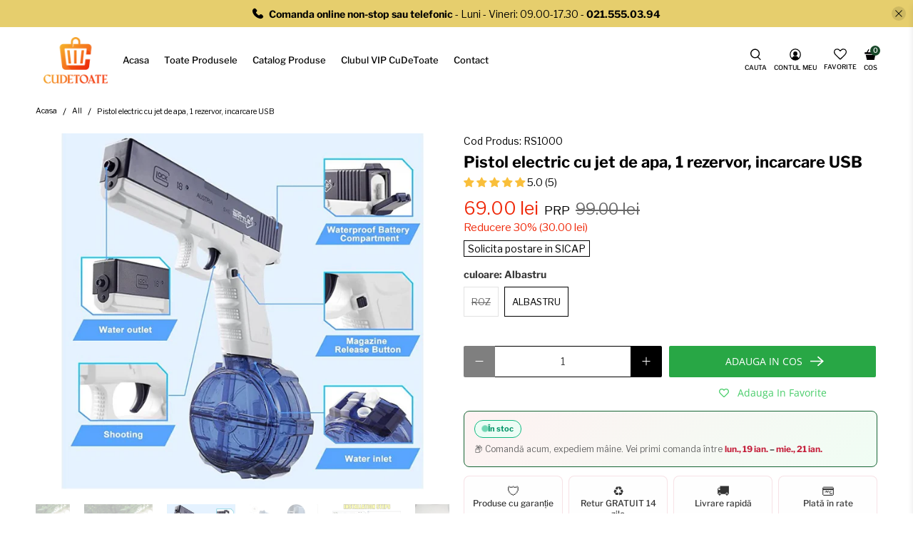

--- FILE ---
content_type: text/html; charset=utf-8
request_url: https://www.cudetoate.ro/products/pistol-electric-cu-jet-de-apa-2-incarcatoare-incarcare-usb
body_size: 92931
content:


 <!doctype html>
<html class="no-js no-touch" lang="en">
<head>

<!--<script>
    (function() {
            const blackFridayUrl = 'https://www.cudetoate.ro/pages/blackfriday';
            
                    // Redirect immediately if the flag is not set
                            if (window.location.pathname === '/' && !localStorage.getItem('blackFridayRedirected')) {
                                        // Set the flag in localStorage
                                                    localStorage.setItem('blackFridayRedirected', 'true');
                                                                // Redirect instantly
                                                                            window.location.href = blackFridayUrl;
                                                                                    }
                                                                                        })();</script>--> <!-- <script>
    (function() {
        const christmasUrl = 'https://www.cudetoate.ro/pages/craciun';
        const redirectFlag = 'christmasRedirected';
        
        // Check if we're on homepage
        if (window.location.pathname !== '/') return;
        
        // Check if already redirected in this session
        const lastRedirect = localStorage.getItem(redirectFlag);
        
        // Reset redirect flag after 24 hours for returning visitors
        if (lastRedirect) {
            const redirectTime = new Date(lastRedirect).getTime();
            const hoursSinceRedirect = (Date.now() - redirectTime) / (1000 * 60 * 60);
            
            if (hoursSinceRedirect > 24) {
                localStorage.removeItem(redirectFlag);
            } else {
                return; // Don't redirect again
            }
        }
        
        // Set timestamp and redirect
        localStorage.setItem(redirectFlag, new Date().toISOString());
        window.location.replace(christmasUrl);
        
    })();
</script>--> <meta charset="utf-8"> <meta http-equiv="cleartype" content="on"> <meta name="robots" content="index,follow"> <meta name="viewport" content="width=device-width,initial-scale=1"> <meta name="theme-color" content="#ffffff"> <meta name="google-site-verification" content="UNXTf4QSZFJ1f6yDBjGNspR1uxty13Aya2LhP8U3bj8" /> <meta name="google-site-verification" content="TCEM6S2kzueaZSt2HUXE8s-Gp8Qfawgg0Bvl9FtgPS0" /> <meta name="google-site-verification" content="aEY7oXTb69dLm8oy-ctVSg5nlLlhzBcniUlIUpGhz3M" /> <link rel="canonical" href="https://www.cudetoate.ro/products/pistol-electric-cu-jet-de-apa-2-incarcatoare-incarcare-usb"><title>Pistol electric cu jet de apa, 1 rezervor, incarcare USB - CuDeToate.ro</title> <!-- DNS prefetches --> <link rel="dns-prefetch" href="https://cdn.shopify.com"> <link rel="dns-prefetch" href="https://fonts.shopify.com"> <link rel="dns-prefetch" href="https://monorail-edge.shopifysvc.com"> <link rel="dns-prefetch" href="https://ajax.googleapis.com"> <!-- Preconnects --> <link rel="preconnect" href="https://cdn.shopify.com" crossorigin> <link rel="preconnect" href="https://fonts.shopify.com" crossorigin> <link rel="preconnect" href="https://monorail-edge.shopifysvc.com"> <link rel="preconnect" href="https://ajax.googleapis.com"> <!-- Preloads --> <!-- Preload CSS --> <link rel="preload" href="//www.cudetoate.ro/cdn/shop/t/10/assets/fancybox.css?v=30466120580444283401722600234" as="style"> <link rel="preload" href="//www.cudetoate.ro/cdn/shop/t/10/assets/styles.css?v=22796857553784902001766225600" as="style"> <!-- Preload JS --> <link rel="preload" href="https://ajax.googleapis.com/ajax/libs/jquery/3.6.0/jquery.min.js" as="script"> <link rel="preload" href="//www.cudetoate.ro/cdn/shop/t/10/assets/vendors.js?v=105789364703734492431722600234" as="script"> <link rel="preload" href="//www.cudetoate.ro/cdn/shop/t/10/assets/utilities.js?v=94611970877063082381722600234" as="script"> <link rel="preload" href="//www.cudetoate.ro/cdn/shop/t/10/assets/app.js?v=30281363482671889751722600273" as="script"> <!-- CSS for Flex --> <link rel="stylesheet" href="//www.cudetoate.ro/cdn/shop/t/10/assets/fancybox.css?v=30466120580444283401722600234"> <link rel="stylesheet" href="//www.cudetoate.ro/cdn/shop/t/10/assets/styles.css?v=22796857553784902001766225600"> <script>
    window.PXUTheme = window.PXUTheme || {};
    window.PXUTheme.version = '5.2.1';
    window.PXUTheme.name = 'Flex';</script> <script id="Cookiebot" src="https://consent.cookiebot.com/uc.js" data-cbid="46704ef6-b79d-43a0-a979-3761c5224526"  type="text/javascript"></script> <script>
    

window.PXUTheme = window.PXUTheme || {};


window.PXUTheme.info = {
  name: 'Flex',
  version: '3.0.0'
}


window.PXUTheme.currency = {};
window.PXUTheme.currency.show_multiple_currencies = false;
window.PXUTheme.currency.presentment_currency = "RON";
window.PXUTheme.currency.default_currency = "USD";
window.PXUTheme.currency.display_format = "money_without_currency_format";
window.PXUTheme.currency.money_format = "";
window.PXUTheme.currency.money_format_no_currency = "{{amount}} lei";
window.PXUTheme.currency.money_format_currency = "{{amount}} lei RON";
window.PXUTheme.currency.native_multi_currency = false;
window.PXUTheme.currency.iso_code = "RON";
window.PXUTheme.currency.symbol = "Lei";



window.PXUTheme.allCountryOptionTags = "\u003coption value=\"Romania\" data-provinces=\"[[\u0026quot;Alba\u0026quot;,\u0026quot;Alba\u0026quot;],[\u0026quot;Arad\u0026quot;,\u0026quot;Arad\u0026quot;],[\u0026quot;Argeș\u0026quot;,\u0026quot;Argeș\u0026quot;],[\u0026quot;Bacău\u0026quot;,\u0026quot;Bacău\u0026quot;],[\u0026quot;Bihor\u0026quot;,\u0026quot;Bihor\u0026quot;],[\u0026quot;Bistrița-Năsăud\u0026quot;,\u0026quot;Bistriţa-Năsăud\u0026quot;],[\u0026quot;Botoșani\u0026quot;,\u0026quot;Botoşani\u0026quot;],[\u0026quot;Brașov\u0026quot;,\u0026quot;Braşov\u0026quot;],[\u0026quot;Brăila\u0026quot;,\u0026quot;Brăila\u0026quot;],[\u0026quot;București\u0026quot;,\u0026quot;Bucharest\u0026quot;],[\u0026quot;Buzău\u0026quot;,\u0026quot;Buzău\u0026quot;],[\u0026quot;Caraș-Severin\u0026quot;,\u0026quot;Caraș-Severin\u0026quot;],[\u0026quot;Cluj\u0026quot;,\u0026quot;Cluj\u0026quot;],[\u0026quot;Constanța\u0026quot;,\u0026quot;Constanța\u0026quot;],[\u0026quot;Covasna\u0026quot;,\u0026quot;Covasna\u0026quot;],[\u0026quot;Călărași\u0026quot;,\u0026quot;Călărași\u0026quot;],[\u0026quot;Dolj\u0026quot;,\u0026quot;Dolj\u0026quot;],[\u0026quot;Dâmbovița\u0026quot;,\u0026quot;Dâmbovița\u0026quot;],[\u0026quot;Galați\u0026quot;,\u0026quot;Galați\u0026quot;],[\u0026quot;Giurgiu\u0026quot;,\u0026quot;Giurgiu\u0026quot;],[\u0026quot;Gorj\u0026quot;,\u0026quot;Gorj\u0026quot;],[\u0026quot;Harghita\u0026quot;,\u0026quot;Harghita\u0026quot;],[\u0026quot;Hunedoara\u0026quot;,\u0026quot;Hunedoara\u0026quot;],[\u0026quot;Ialomița\u0026quot;,\u0026quot;Ialomița\u0026quot;],[\u0026quot;Iași\u0026quot;,\u0026quot;Iași\u0026quot;],[\u0026quot;Ilfov\u0026quot;,\u0026quot;Ilfov\u0026quot;],[\u0026quot;Maramureș\u0026quot;,\u0026quot;Maramureş\u0026quot;],[\u0026quot;Mehedinți\u0026quot;,\u0026quot;Mehedinți\u0026quot;],[\u0026quot;Mureș\u0026quot;,\u0026quot;Mureş\u0026quot;],[\u0026quot;Neamț\u0026quot;,\u0026quot;Neamţ\u0026quot;],[\u0026quot;Olt\u0026quot;,\u0026quot;Olt\u0026quot;],[\u0026quot;Prahova\u0026quot;,\u0026quot;Prahova\u0026quot;],[\u0026quot;Satu Mare\u0026quot;,\u0026quot;Satu Mare\u0026quot;],[\u0026quot;Sibiu\u0026quot;,\u0026quot;Sibiu\u0026quot;],[\u0026quot;Suceava\u0026quot;,\u0026quot;Suceava\u0026quot;],[\u0026quot;Sălaj\u0026quot;,\u0026quot;Sălaj\u0026quot;],[\u0026quot;Teleorman\u0026quot;,\u0026quot;Teleorman\u0026quot;],[\u0026quot;Timiș\u0026quot;,\u0026quot;Timiș\u0026quot;],[\u0026quot;Tulcea\u0026quot;,\u0026quot;Tulcea\u0026quot;],[\u0026quot;Vaslui\u0026quot;,\u0026quot;Vaslui\u0026quot;],[\u0026quot;Vrancea\u0026quot;,\u0026quot;Vrancea\u0026quot;],[\u0026quot;Vâlcea\u0026quot;,\u0026quot;Vâlcea\u0026quot;]]\"\u003eRomania\u003c\/option\u003e\n\u003coption value=\"---\" data-provinces=\"[]\"\u003e---\u003c\/option\u003e\n\u003coption value=\"Afghanistan\" data-provinces=\"[]\"\u003eAfghanistan\u003c\/option\u003e\n\u003coption value=\"Aland Islands\" data-provinces=\"[]\"\u003eÅland Islands\u003c\/option\u003e\n\u003coption value=\"Albania\" data-provinces=\"[]\"\u003eAlbania\u003c\/option\u003e\n\u003coption value=\"Algeria\" data-provinces=\"[]\"\u003eAlgeria\u003c\/option\u003e\n\u003coption value=\"Andorra\" data-provinces=\"[]\"\u003eAndorra\u003c\/option\u003e\n\u003coption value=\"Angola\" data-provinces=\"[]\"\u003eAngola\u003c\/option\u003e\n\u003coption value=\"Anguilla\" data-provinces=\"[]\"\u003eAnguilla\u003c\/option\u003e\n\u003coption value=\"Antigua And Barbuda\" data-provinces=\"[]\"\u003eAntigua \u0026 Barbuda\u003c\/option\u003e\n\u003coption value=\"Argentina\" data-provinces=\"[[\u0026quot;Buenos Aires\u0026quot;,\u0026quot;Buenos Aires Province\u0026quot;],[\u0026quot;Catamarca\u0026quot;,\u0026quot;Catamarca\u0026quot;],[\u0026quot;Chaco\u0026quot;,\u0026quot;Chaco\u0026quot;],[\u0026quot;Chubut\u0026quot;,\u0026quot;Chubut\u0026quot;],[\u0026quot;Ciudad Autónoma de Buenos Aires\u0026quot;,\u0026quot;Buenos Aires (Autonomous City)\u0026quot;],[\u0026quot;Corrientes\u0026quot;,\u0026quot;Corrientes\u0026quot;],[\u0026quot;Córdoba\u0026quot;,\u0026quot;Córdoba\u0026quot;],[\u0026quot;Entre Ríos\u0026quot;,\u0026quot;Entre Ríos\u0026quot;],[\u0026quot;Formosa\u0026quot;,\u0026quot;Formosa\u0026quot;],[\u0026quot;Jujuy\u0026quot;,\u0026quot;Jujuy\u0026quot;],[\u0026quot;La Pampa\u0026quot;,\u0026quot;La Pampa\u0026quot;],[\u0026quot;La Rioja\u0026quot;,\u0026quot;La Rioja\u0026quot;],[\u0026quot;Mendoza\u0026quot;,\u0026quot;Mendoza\u0026quot;],[\u0026quot;Misiones\u0026quot;,\u0026quot;Misiones\u0026quot;],[\u0026quot;Neuquén\u0026quot;,\u0026quot;Neuquén\u0026quot;],[\u0026quot;Río Negro\u0026quot;,\u0026quot;Río Negro\u0026quot;],[\u0026quot;Salta\u0026quot;,\u0026quot;Salta\u0026quot;],[\u0026quot;San Juan\u0026quot;,\u0026quot;San Juan\u0026quot;],[\u0026quot;San Luis\u0026quot;,\u0026quot;San Luis\u0026quot;],[\u0026quot;Santa Cruz\u0026quot;,\u0026quot;Santa Cruz\u0026quot;],[\u0026quot;Santa Fe\u0026quot;,\u0026quot;Santa Fe\u0026quot;],[\u0026quot;Santiago Del Estero\u0026quot;,\u0026quot;Santiago del Estero\u0026quot;],[\u0026quot;Tierra Del Fuego\u0026quot;,\u0026quot;Tierra del Fuego\u0026quot;],[\u0026quot;Tucumán\u0026quot;,\u0026quot;Tucumán\u0026quot;]]\"\u003eArgentina\u003c\/option\u003e\n\u003coption value=\"Armenia\" data-provinces=\"[]\"\u003eArmenia\u003c\/option\u003e\n\u003coption value=\"Aruba\" data-provinces=\"[]\"\u003eAruba\u003c\/option\u003e\n\u003coption value=\"Ascension Island\" data-provinces=\"[]\"\u003eAscension Island\u003c\/option\u003e\n\u003coption value=\"Australia\" data-provinces=\"[[\u0026quot;Australian Capital Territory\u0026quot;,\u0026quot;Australian Capital Territory\u0026quot;],[\u0026quot;New South Wales\u0026quot;,\u0026quot;New South Wales\u0026quot;],[\u0026quot;Northern Territory\u0026quot;,\u0026quot;Northern Territory\u0026quot;],[\u0026quot;Queensland\u0026quot;,\u0026quot;Queensland\u0026quot;],[\u0026quot;South Australia\u0026quot;,\u0026quot;South Australia\u0026quot;],[\u0026quot;Tasmania\u0026quot;,\u0026quot;Tasmania\u0026quot;],[\u0026quot;Victoria\u0026quot;,\u0026quot;Victoria\u0026quot;],[\u0026quot;Western Australia\u0026quot;,\u0026quot;Western Australia\u0026quot;]]\"\u003eAustralia\u003c\/option\u003e\n\u003coption value=\"Austria\" data-provinces=\"[]\"\u003eAustria\u003c\/option\u003e\n\u003coption value=\"Azerbaijan\" data-provinces=\"[]\"\u003eAzerbaijan\u003c\/option\u003e\n\u003coption value=\"Bahamas\" data-provinces=\"[]\"\u003eBahamas\u003c\/option\u003e\n\u003coption value=\"Bahrain\" data-provinces=\"[]\"\u003eBahrain\u003c\/option\u003e\n\u003coption value=\"Bangladesh\" data-provinces=\"[]\"\u003eBangladesh\u003c\/option\u003e\n\u003coption value=\"Barbados\" data-provinces=\"[]\"\u003eBarbados\u003c\/option\u003e\n\u003coption value=\"Belarus\" data-provinces=\"[]\"\u003eBelarus\u003c\/option\u003e\n\u003coption value=\"Belgium\" data-provinces=\"[]\"\u003eBelgium\u003c\/option\u003e\n\u003coption value=\"Belize\" data-provinces=\"[]\"\u003eBelize\u003c\/option\u003e\n\u003coption value=\"Benin\" data-provinces=\"[]\"\u003eBenin\u003c\/option\u003e\n\u003coption value=\"Bermuda\" data-provinces=\"[]\"\u003eBermuda\u003c\/option\u003e\n\u003coption value=\"Bhutan\" data-provinces=\"[]\"\u003eBhutan\u003c\/option\u003e\n\u003coption value=\"Bolivia\" data-provinces=\"[]\"\u003eBolivia\u003c\/option\u003e\n\u003coption value=\"Bosnia And Herzegovina\" data-provinces=\"[]\"\u003eBosnia \u0026 Herzegovina\u003c\/option\u003e\n\u003coption value=\"Botswana\" data-provinces=\"[]\"\u003eBotswana\u003c\/option\u003e\n\u003coption value=\"Brazil\" data-provinces=\"[[\u0026quot;Acre\u0026quot;,\u0026quot;Acre\u0026quot;],[\u0026quot;Alagoas\u0026quot;,\u0026quot;Alagoas\u0026quot;],[\u0026quot;Amapá\u0026quot;,\u0026quot;Amapá\u0026quot;],[\u0026quot;Amazonas\u0026quot;,\u0026quot;Amazonas\u0026quot;],[\u0026quot;Bahia\u0026quot;,\u0026quot;Bahia\u0026quot;],[\u0026quot;Ceará\u0026quot;,\u0026quot;Ceará\u0026quot;],[\u0026quot;Distrito Federal\u0026quot;,\u0026quot;Federal District\u0026quot;],[\u0026quot;Espírito Santo\u0026quot;,\u0026quot;Espírito Santo\u0026quot;],[\u0026quot;Goiás\u0026quot;,\u0026quot;Goiás\u0026quot;],[\u0026quot;Maranhão\u0026quot;,\u0026quot;Maranhão\u0026quot;],[\u0026quot;Mato Grosso\u0026quot;,\u0026quot;Mato Grosso\u0026quot;],[\u0026quot;Mato Grosso do Sul\u0026quot;,\u0026quot;Mato Grosso do Sul\u0026quot;],[\u0026quot;Minas Gerais\u0026quot;,\u0026quot;Minas Gerais\u0026quot;],[\u0026quot;Paraná\u0026quot;,\u0026quot;Paraná\u0026quot;],[\u0026quot;Paraíba\u0026quot;,\u0026quot;Paraíba\u0026quot;],[\u0026quot;Pará\u0026quot;,\u0026quot;Pará\u0026quot;],[\u0026quot;Pernambuco\u0026quot;,\u0026quot;Pernambuco\u0026quot;],[\u0026quot;Piauí\u0026quot;,\u0026quot;Piauí\u0026quot;],[\u0026quot;Rio Grande do Norte\u0026quot;,\u0026quot;Rio Grande do Norte\u0026quot;],[\u0026quot;Rio Grande do Sul\u0026quot;,\u0026quot;Rio Grande do Sul\u0026quot;],[\u0026quot;Rio de Janeiro\u0026quot;,\u0026quot;Rio de Janeiro\u0026quot;],[\u0026quot;Rondônia\u0026quot;,\u0026quot;Rondônia\u0026quot;],[\u0026quot;Roraima\u0026quot;,\u0026quot;Roraima\u0026quot;],[\u0026quot;Santa Catarina\u0026quot;,\u0026quot;Santa Catarina\u0026quot;],[\u0026quot;Sergipe\u0026quot;,\u0026quot;Sergipe\u0026quot;],[\u0026quot;São Paulo\u0026quot;,\u0026quot;São Paulo\u0026quot;],[\u0026quot;Tocantins\u0026quot;,\u0026quot;Tocantins\u0026quot;]]\"\u003eBrazil\u003c\/option\u003e\n\u003coption value=\"British Indian Ocean Territory\" data-provinces=\"[]\"\u003eBritish Indian Ocean Territory\u003c\/option\u003e\n\u003coption value=\"Virgin Islands, British\" data-provinces=\"[]\"\u003eBritish Virgin Islands\u003c\/option\u003e\n\u003coption value=\"Brunei\" data-provinces=\"[]\"\u003eBrunei\u003c\/option\u003e\n\u003coption value=\"Bulgaria\" data-provinces=\"[]\"\u003eBulgaria\u003c\/option\u003e\n\u003coption value=\"Burkina Faso\" data-provinces=\"[]\"\u003eBurkina Faso\u003c\/option\u003e\n\u003coption value=\"Burundi\" data-provinces=\"[]\"\u003eBurundi\u003c\/option\u003e\n\u003coption value=\"Cambodia\" data-provinces=\"[]\"\u003eCambodia\u003c\/option\u003e\n\u003coption value=\"Republic of Cameroon\" data-provinces=\"[]\"\u003eCameroon\u003c\/option\u003e\n\u003coption value=\"Canada\" data-provinces=\"[[\u0026quot;Alberta\u0026quot;,\u0026quot;Alberta\u0026quot;],[\u0026quot;British Columbia\u0026quot;,\u0026quot;British Columbia\u0026quot;],[\u0026quot;Manitoba\u0026quot;,\u0026quot;Manitoba\u0026quot;],[\u0026quot;New Brunswick\u0026quot;,\u0026quot;New Brunswick\u0026quot;],[\u0026quot;Newfoundland and Labrador\u0026quot;,\u0026quot;Newfoundland and Labrador\u0026quot;],[\u0026quot;Northwest Territories\u0026quot;,\u0026quot;Northwest Territories\u0026quot;],[\u0026quot;Nova Scotia\u0026quot;,\u0026quot;Nova Scotia\u0026quot;],[\u0026quot;Nunavut\u0026quot;,\u0026quot;Nunavut\u0026quot;],[\u0026quot;Ontario\u0026quot;,\u0026quot;Ontario\u0026quot;],[\u0026quot;Prince Edward Island\u0026quot;,\u0026quot;Prince Edward Island\u0026quot;],[\u0026quot;Quebec\u0026quot;,\u0026quot;Quebec\u0026quot;],[\u0026quot;Saskatchewan\u0026quot;,\u0026quot;Saskatchewan\u0026quot;],[\u0026quot;Yukon\u0026quot;,\u0026quot;Yukon\u0026quot;]]\"\u003eCanada\u003c\/option\u003e\n\u003coption value=\"Cape Verde\" data-provinces=\"[]\"\u003eCape Verde\u003c\/option\u003e\n\u003coption value=\"Caribbean Netherlands\" data-provinces=\"[]\"\u003eCaribbean Netherlands\u003c\/option\u003e\n\u003coption value=\"Cayman Islands\" data-provinces=\"[]\"\u003eCayman Islands\u003c\/option\u003e\n\u003coption value=\"Central African Republic\" data-provinces=\"[]\"\u003eCentral African Republic\u003c\/option\u003e\n\u003coption value=\"Chad\" data-provinces=\"[]\"\u003eChad\u003c\/option\u003e\n\u003coption value=\"Chile\" data-provinces=\"[[\u0026quot;Antofagasta\u0026quot;,\u0026quot;Antofagasta\u0026quot;],[\u0026quot;Araucanía\u0026quot;,\u0026quot;Araucanía\u0026quot;],[\u0026quot;Arica and Parinacota\u0026quot;,\u0026quot;Arica y Parinacota\u0026quot;],[\u0026quot;Atacama\u0026quot;,\u0026quot;Atacama\u0026quot;],[\u0026quot;Aysén\u0026quot;,\u0026quot;Aysén\u0026quot;],[\u0026quot;Biobío\u0026quot;,\u0026quot;Bío Bío\u0026quot;],[\u0026quot;Coquimbo\u0026quot;,\u0026quot;Coquimbo\u0026quot;],[\u0026quot;Los Lagos\u0026quot;,\u0026quot;Los Lagos\u0026quot;],[\u0026quot;Los Ríos\u0026quot;,\u0026quot;Los Ríos\u0026quot;],[\u0026quot;Magallanes\u0026quot;,\u0026quot;Magallanes Region\u0026quot;],[\u0026quot;Maule\u0026quot;,\u0026quot;Maule\u0026quot;],[\u0026quot;O\u0026#39;Higgins\u0026quot;,\u0026quot;Libertador General Bernardo O’Higgins\u0026quot;],[\u0026quot;Santiago\u0026quot;,\u0026quot;Santiago Metropolitan\u0026quot;],[\u0026quot;Tarapacá\u0026quot;,\u0026quot;Tarapacá\u0026quot;],[\u0026quot;Valparaíso\u0026quot;,\u0026quot;Valparaíso\u0026quot;],[\u0026quot;Ñuble\u0026quot;,\u0026quot;Ñuble\u0026quot;]]\"\u003eChile\u003c\/option\u003e\n\u003coption value=\"China\" data-provinces=\"[[\u0026quot;Anhui\u0026quot;,\u0026quot;Anhui\u0026quot;],[\u0026quot;Beijing\u0026quot;,\u0026quot;Beijing\u0026quot;],[\u0026quot;Chongqing\u0026quot;,\u0026quot;Chongqing\u0026quot;],[\u0026quot;Fujian\u0026quot;,\u0026quot;Fujian\u0026quot;],[\u0026quot;Gansu\u0026quot;,\u0026quot;Gansu\u0026quot;],[\u0026quot;Guangdong\u0026quot;,\u0026quot;Guangdong\u0026quot;],[\u0026quot;Guangxi\u0026quot;,\u0026quot;Guangxi\u0026quot;],[\u0026quot;Guizhou\u0026quot;,\u0026quot;Guizhou\u0026quot;],[\u0026quot;Hainan\u0026quot;,\u0026quot;Hainan\u0026quot;],[\u0026quot;Hebei\u0026quot;,\u0026quot;Hebei\u0026quot;],[\u0026quot;Heilongjiang\u0026quot;,\u0026quot;Heilongjiang\u0026quot;],[\u0026quot;Henan\u0026quot;,\u0026quot;Henan\u0026quot;],[\u0026quot;Hubei\u0026quot;,\u0026quot;Hubei\u0026quot;],[\u0026quot;Hunan\u0026quot;,\u0026quot;Hunan\u0026quot;],[\u0026quot;Inner Mongolia\u0026quot;,\u0026quot;Inner Mongolia\u0026quot;],[\u0026quot;Jiangsu\u0026quot;,\u0026quot;Jiangsu\u0026quot;],[\u0026quot;Jiangxi\u0026quot;,\u0026quot;Jiangxi\u0026quot;],[\u0026quot;Jilin\u0026quot;,\u0026quot;Jilin\u0026quot;],[\u0026quot;Liaoning\u0026quot;,\u0026quot;Liaoning\u0026quot;],[\u0026quot;Ningxia\u0026quot;,\u0026quot;Ningxia\u0026quot;],[\u0026quot;Qinghai\u0026quot;,\u0026quot;Qinghai\u0026quot;],[\u0026quot;Shaanxi\u0026quot;,\u0026quot;Shaanxi\u0026quot;],[\u0026quot;Shandong\u0026quot;,\u0026quot;Shandong\u0026quot;],[\u0026quot;Shanghai\u0026quot;,\u0026quot;Shanghai\u0026quot;],[\u0026quot;Shanxi\u0026quot;,\u0026quot;Shanxi\u0026quot;],[\u0026quot;Sichuan\u0026quot;,\u0026quot;Sichuan\u0026quot;],[\u0026quot;Tianjin\u0026quot;,\u0026quot;Tianjin\u0026quot;],[\u0026quot;Xinjiang\u0026quot;,\u0026quot;Xinjiang\u0026quot;],[\u0026quot;Xizang\u0026quot;,\u0026quot;Tibet\u0026quot;],[\u0026quot;Yunnan\u0026quot;,\u0026quot;Yunnan\u0026quot;],[\u0026quot;Zhejiang\u0026quot;,\u0026quot;Zhejiang\u0026quot;]]\"\u003eChina\u003c\/option\u003e\n\u003coption value=\"Christmas Island\" data-provinces=\"[]\"\u003eChristmas Island\u003c\/option\u003e\n\u003coption value=\"Cocos (Keeling) Islands\" data-provinces=\"[]\"\u003eCocos (Keeling) Islands\u003c\/option\u003e\n\u003coption value=\"Colombia\" data-provinces=\"[[\u0026quot;Amazonas\u0026quot;,\u0026quot;Amazonas\u0026quot;],[\u0026quot;Antioquia\u0026quot;,\u0026quot;Antioquia\u0026quot;],[\u0026quot;Arauca\u0026quot;,\u0026quot;Arauca\u0026quot;],[\u0026quot;Atlántico\u0026quot;,\u0026quot;Atlántico\u0026quot;],[\u0026quot;Bogotá, D.C.\u0026quot;,\u0026quot;Capital District\u0026quot;],[\u0026quot;Bolívar\u0026quot;,\u0026quot;Bolívar\u0026quot;],[\u0026quot;Boyacá\u0026quot;,\u0026quot;Boyacá\u0026quot;],[\u0026quot;Caldas\u0026quot;,\u0026quot;Caldas\u0026quot;],[\u0026quot;Caquetá\u0026quot;,\u0026quot;Caquetá\u0026quot;],[\u0026quot;Casanare\u0026quot;,\u0026quot;Casanare\u0026quot;],[\u0026quot;Cauca\u0026quot;,\u0026quot;Cauca\u0026quot;],[\u0026quot;Cesar\u0026quot;,\u0026quot;Cesar\u0026quot;],[\u0026quot;Chocó\u0026quot;,\u0026quot;Chocó\u0026quot;],[\u0026quot;Cundinamarca\u0026quot;,\u0026quot;Cundinamarca\u0026quot;],[\u0026quot;Córdoba\u0026quot;,\u0026quot;Córdoba\u0026quot;],[\u0026quot;Guainía\u0026quot;,\u0026quot;Guainía\u0026quot;],[\u0026quot;Guaviare\u0026quot;,\u0026quot;Guaviare\u0026quot;],[\u0026quot;Huila\u0026quot;,\u0026quot;Huila\u0026quot;],[\u0026quot;La Guajira\u0026quot;,\u0026quot;La Guajira\u0026quot;],[\u0026quot;Magdalena\u0026quot;,\u0026quot;Magdalena\u0026quot;],[\u0026quot;Meta\u0026quot;,\u0026quot;Meta\u0026quot;],[\u0026quot;Nariño\u0026quot;,\u0026quot;Nariño\u0026quot;],[\u0026quot;Norte de Santander\u0026quot;,\u0026quot;Norte de Santander\u0026quot;],[\u0026quot;Putumayo\u0026quot;,\u0026quot;Putumayo\u0026quot;],[\u0026quot;Quindío\u0026quot;,\u0026quot;Quindío\u0026quot;],[\u0026quot;Risaralda\u0026quot;,\u0026quot;Risaralda\u0026quot;],[\u0026quot;San Andrés, Providencia y Santa Catalina\u0026quot;,\u0026quot;San Andrés \\u0026 Providencia\u0026quot;],[\u0026quot;Santander\u0026quot;,\u0026quot;Santander\u0026quot;],[\u0026quot;Sucre\u0026quot;,\u0026quot;Sucre\u0026quot;],[\u0026quot;Tolima\u0026quot;,\u0026quot;Tolima\u0026quot;],[\u0026quot;Valle del Cauca\u0026quot;,\u0026quot;Valle del Cauca\u0026quot;],[\u0026quot;Vaupés\u0026quot;,\u0026quot;Vaupés\u0026quot;],[\u0026quot;Vichada\u0026quot;,\u0026quot;Vichada\u0026quot;]]\"\u003eColombia\u003c\/option\u003e\n\u003coption value=\"Comoros\" data-provinces=\"[]\"\u003eComoros\u003c\/option\u003e\n\u003coption value=\"Congo\" data-provinces=\"[]\"\u003eCongo - Brazzaville\u003c\/option\u003e\n\u003coption value=\"Congo, The Democratic Republic Of The\" data-provinces=\"[]\"\u003eCongo - Kinshasa\u003c\/option\u003e\n\u003coption value=\"Cook Islands\" data-provinces=\"[]\"\u003eCook Islands\u003c\/option\u003e\n\u003coption value=\"Costa Rica\" data-provinces=\"[[\u0026quot;Alajuela\u0026quot;,\u0026quot;Alajuela\u0026quot;],[\u0026quot;Cartago\u0026quot;,\u0026quot;Cartago\u0026quot;],[\u0026quot;Guanacaste\u0026quot;,\u0026quot;Guanacaste\u0026quot;],[\u0026quot;Heredia\u0026quot;,\u0026quot;Heredia\u0026quot;],[\u0026quot;Limón\u0026quot;,\u0026quot;Limón\u0026quot;],[\u0026quot;Puntarenas\u0026quot;,\u0026quot;Puntarenas\u0026quot;],[\u0026quot;San José\u0026quot;,\u0026quot;San José\u0026quot;]]\"\u003eCosta Rica\u003c\/option\u003e\n\u003coption value=\"Croatia\" data-provinces=\"[]\"\u003eCroatia\u003c\/option\u003e\n\u003coption value=\"Curaçao\" data-provinces=\"[]\"\u003eCuraçao\u003c\/option\u003e\n\u003coption value=\"Cyprus\" data-provinces=\"[]\"\u003eCyprus\u003c\/option\u003e\n\u003coption value=\"Czech Republic\" data-provinces=\"[]\"\u003eCzechia\u003c\/option\u003e\n\u003coption value=\"Côte d'Ivoire\" data-provinces=\"[]\"\u003eCôte d’Ivoire\u003c\/option\u003e\n\u003coption value=\"Denmark\" data-provinces=\"[]\"\u003eDenmark\u003c\/option\u003e\n\u003coption value=\"Djibouti\" data-provinces=\"[]\"\u003eDjibouti\u003c\/option\u003e\n\u003coption value=\"Dominica\" data-provinces=\"[]\"\u003eDominica\u003c\/option\u003e\n\u003coption value=\"Dominican Republic\" data-provinces=\"[]\"\u003eDominican Republic\u003c\/option\u003e\n\u003coption value=\"Ecuador\" data-provinces=\"[]\"\u003eEcuador\u003c\/option\u003e\n\u003coption value=\"Egypt\" data-provinces=\"[[\u0026quot;6th of October\u0026quot;,\u0026quot;6th of October\u0026quot;],[\u0026quot;Al Sharqia\u0026quot;,\u0026quot;Al Sharqia\u0026quot;],[\u0026quot;Alexandria\u0026quot;,\u0026quot;Alexandria\u0026quot;],[\u0026quot;Aswan\u0026quot;,\u0026quot;Aswan\u0026quot;],[\u0026quot;Asyut\u0026quot;,\u0026quot;Asyut\u0026quot;],[\u0026quot;Beheira\u0026quot;,\u0026quot;Beheira\u0026quot;],[\u0026quot;Beni Suef\u0026quot;,\u0026quot;Beni Suef\u0026quot;],[\u0026quot;Cairo\u0026quot;,\u0026quot;Cairo\u0026quot;],[\u0026quot;Dakahlia\u0026quot;,\u0026quot;Dakahlia\u0026quot;],[\u0026quot;Damietta\u0026quot;,\u0026quot;Damietta\u0026quot;],[\u0026quot;Faiyum\u0026quot;,\u0026quot;Faiyum\u0026quot;],[\u0026quot;Gharbia\u0026quot;,\u0026quot;Gharbia\u0026quot;],[\u0026quot;Giza\u0026quot;,\u0026quot;Giza\u0026quot;],[\u0026quot;Helwan\u0026quot;,\u0026quot;Helwan\u0026quot;],[\u0026quot;Ismailia\u0026quot;,\u0026quot;Ismailia\u0026quot;],[\u0026quot;Kafr el-Sheikh\u0026quot;,\u0026quot;Kafr el-Sheikh\u0026quot;],[\u0026quot;Luxor\u0026quot;,\u0026quot;Luxor\u0026quot;],[\u0026quot;Matrouh\u0026quot;,\u0026quot;Matrouh\u0026quot;],[\u0026quot;Minya\u0026quot;,\u0026quot;Minya\u0026quot;],[\u0026quot;Monufia\u0026quot;,\u0026quot;Monufia\u0026quot;],[\u0026quot;New Valley\u0026quot;,\u0026quot;New Valley\u0026quot;],[\u0026quot;North Sinai\u0026quot;,\u0026quot;North Sinai\u0026quot;],[\u0026quot;Port Said\u0026quot;,\u0026quot;Port Said\u0026quot;],[\u0026quot;Qalyubia\u0026quot;,\u0026quot;Qalyubia\u0026quot;],[\u0026quot;Qena\u0026quot;,\u0026quot;Qena\u0026quot;],[\u0026quot;Red Sea\u0026quot;,\u0026quot;Red Sea\u0026quot;],[\u0026quot;Sohag\u0026quot;,\u0026quot;Sohag\u0026quot;],[\u0026quot;South Sinai\u0026quot;,\u0026quot;South Sinai\u0026quot;],[\u0026quot;Suez\u0026quot;,\u0026quot;Suez\u0026quot;]]\"\u003eEgypt\u003c\/option\u003e\n\u003coption value=\"El Salvador\" data-provinces=\"[[\u0026quot;Ahuachapán\u0026quot;,\u0026quot;Ahuachapán\u0026quot;],[\u0026quot;Cabañas\u0026quot;,\u0026quot;Cabañas\u0026quot;],[\u0026quot;Chalatenango\u0026quot;,\u0026quot;Chalatenango\u0026quot;],[\u0026quot;Cuscatlán\u0026quot;,\u0026quot;Cuscatlán\u0026quot;],[\u0026quot;La Libertad\u0026quot;,\u0026quot;La Libertad\u0026quot;],[\u0026quot;La Paz\u0026quot;,\u0026quot;La Paz\u0026quot;],[\u0026quot;La Unión\u0026quot;,\u0026quot;La Unión\u0026quot;],[\u0026quot;Morazán\u0026quot;,\u0026quot;Morazán\u0026quot;],[\u0026quot;San Miguel\u0026quot;,\u0026quot;San Miguel\u0026quot;],[\u0026quot;San Salvador\u0026quot;,\u0026quot;San Salvador\u0026quot;],[\u0026quot;San Vicente\u0026quot;,\u0026quot;San Vicente\u0026quot;],[\u0026quot;Santa Ana\u0026quot;,\u0026quot;Santa Ana\u0026quot;],[\u0026quot;Sonsonate\u0026quot;,\u0026quot;Sonsonate\u0026quot;],[\u0026quot;Usulután\u0026quot;,\u0026quot;Usulután\u0026quot;]]\"\u003eEl Salvador\u003c\/option\u003e\n\u003coption value=\"Equatorial Guinea\" data-provinces=\"[]\"\u003eEquatorial Guinea\u003c\/option\u003e\n\u003coption value=\"Eritrea\" data-provinces=\"[]\"\u003eEritrea\u003c\/option\u003e\n\u003coption value=\"Estonia\" data-provinces=\"[]\"\u003eEstonia\u003c\/option\u003e\n\u003coption value=\"Eswatini\" data-provinces=\"[]\"\u003eEswatini\u003c\/option\u003e\n\u003coption value=\"Ethiopia\" data-provinces=\"[]\"\u003eEthiopia\u003c\/option\u003e\n\u003coption value=\"Falkland Islands (Malvinas)\" data-provinces=\"[]\"\u003eFalkland Islands\u003c\/option\u003e\n\u003coption value=\"Faroe Islands\" data-provinces=\"[]\"\u003eFaroe Islands\u003c\/option\u003e\n\u003coption value=\"Fiji\" data-provinces=\"[]\"\u003eFiji\u003c\/option\u003e\n\u003coption value=\"Finland\" data-provinces=\"[]\"\u003eFinland\u003c\/option\u003e\n\u003coption value=\"France\" data-provinces=\"[]\"\u003eFrance\u003c\/option\u003e\n\u003coption value=\"French Guiana\" data-provinces=\"[]\"\u003eFrench Guiana\u003c\/option\u003e\n\u003coption value=\"French Polynesia\" data-provinces=\"[]\"\u003eFrench Polynesia\u003c\/option\u003e\n\u003coption value=\"French Southern Territories\" data-provinces=\"[]\"\u003eFrench Southern Territories\u003c\/option\u003e\n\u003coption value=\"Gabon\" data-provinces=\"[]\"\u003eGabon\u003c\/option\u003e\n\u003coption value=\"Gambia\" data-provinces=\"[]\"\u003eGambia\u003c\/option\u003e\n\u003coption value=\"Georgia\" data-provinces=\"[]\"\u003eGeorgia\u003c\/option\u003e\n\u003coption value=\"Germany\" data-provinces=\"[]\"\u003eGermany\u003c\/option\u003e\n\u003coption value=\"Ghana\" data-provinces=\"[]\"\u003eGhana\u003c\/option\u003e\n\u003coption value=\"Gibraltar\" data-provinces=\"[]\"\u003eGibraltar\u003c\/option\u003e\n\u003coption value=\"Greece\" data-provinces=\"[]\"\u003eGreece\u003c\/option\u003e\n\u003coption value=\"Greenland\" data-provinces=\"[]\"\u003eGreenland\u003c\/option\u003e\n\u003coption value=\"Grenada\" data-provinces=\"[]\"\u003eGrenada\u003c\/option\u003e\n\u003coption value=\"Guadeloupe\" data-provinces=\"[]\"\u003eGuadeloupe\u003c\/option\u003e\n\u003coption value=\"Guatemala\" data-provinces=\"[[\u0026quot;Alta Verapaz\u0026quot;,\u0026quot;Alta Verapaz\u0026quot;],[\u0026quot;Baja Verapaz\u0026quot;,\u0026quot;Baja Verapaz\u0026quot;],[\u0026quot;Chimaltenango\u0026quot;,\u0026quot;Chimaltenango\u0026quot;],[\u0026quot;Chiquimula\u0026quot;,\u0026quot;Chiquimula\u0026quot;],[\u0026quot;El Progreso\u0026quot;,\u0026quot;El Progreso\u0026quot;],[\u0026quot;Escuintla\u0026quot;,\u0026quot;Escuintla\u0026quot;],[\u0026quot;Guatemala\u0026quot;,\u0026quot;Guatemala\u0026quot;],[\u0026quot;Huehuetenango\u0026quot;,\u0026quot;Huehuetenango\u0026quot;],[\u0026quot;Izabal\u0026quot;,\u0026quot;Izabal\u0026quot;],[\u0026quot;Jalapa\u0026quot;,\u0026quot;Jalapa\u0026quot;],[\u0026quot;Jutiapa\u0026quot;,\u0026quot;Jutiapa\u0026quot;],[\u0026quot;Petén\u0026quot;,\u0026quot;Petén\u0026quot;],[\u0026quot;Quetzaltenango\u0026quot;,\u0026quot;Quetzaltenango\u0026quot;],[\u0026quot;Quiché\u0026quot;,\u0026quot;Quiché\u0026quot;],[\u0026quot;Retalhuleu\u0026quot;,\u0026quot;Retalhuleu\u0026quot;],[\u0026quot;Sacatepéquez\u0026quot;,\u0026quot;Sacatepéquez\u0026quot;],[\u0026quot;San Marcos\u0026quot;,\u0026quot;San Marcos\u0026quot;],[\u0026quot;Santa Rosa\u0026quot;,\u0026quot;Santa Rosa\u0026quot;],[\u0026quot;Sololá\u0026quot;,\u0026quot;Sololá\u0026quot;],[\u0026quot;Suchitepéquez\u0026quot;,\u0026quot;Suchitepéquez\u0026quot;],[\u0026quot;Totonicapán\u0026quot;,\u0026quot;Totonicapán\u0026quot;],[\u0026quot;Zacapa\u0026quot;,\u0026quot;Zacapa\u0026quot;]]\"\u003eGuatemala\u003c\/option\u003e\n\u003coption value=\"Guernsey\" data-provinces=\"[]\"\u003eGuernsey\u003c\/option\u003e\n\u003coption value=\"Guinea\" data-provinces=\"[]\"\u003eGuinea\u003c\/option\u003e\n\u003coption value=\"Guinea Bissau\" data-provinces=\"[]\"\u003eGuinea-Bissau\u003c\/option\u003e\n\u003coption value=\"Guyana\" data-provinces=\"[]\"\u003eGuyana\u003c\/option\u003e\n\u003coption value=\"Haiti\" data-provinces=\"[]\"\u003eHaiti\u003c\/option\u003e\n\u003coption value=\"Honduras\" data-provinces=\"[]\"\u003eHonduras\u003c\/option\u003e\n\u003coption value=\"Hong Kong\" data-provinces=\"[[\u0026quot;Hong Kong Island\u0026quot;,\u0026quot;Hong Kong Island\u0026quot;],[\u0026quot;Kowloon\u0026quot;,\u0026quot;Kowloon\u0026quot;],[\u0026quot;New Territories\u0026quot;,\u0026quot;New Territories\u0026quot;]]\"\u003eHong Kong SAR\u003c\/option\u003e\n\u003coption value=\"Hungary\" data-provinces=\"[]\"\u003eHungary\u003c\/option\u003e\n\u003coption value=\"Iceland\" data-provinces=\"[]\"\u003eIceland\u003c\/option\u003e\n\u003coption value=\"India\" data-provinces=\"[[\u0026quot;Andaman and Nicobar Islands\u0026quot;,\u0026quot;Andaman and Nicobar Islands\u0026quot;],[\u0026quot;Andhra Pradesh\u0026quot;,\u0026quot;Andhra Pradesh\u0026quot;],[\u0026quot;Arunachal Pradesh\u0026quot;,\u0026quot;Arunachal Pradesh\u0026quot;],[\u0026quot;Assam\u0026quot;,\u0026quot;Assam\u0026quot;],[\u0026quot;Bihar\u0026quot;,\u0026quot;Bihar\u0026quot;],[\u0026quot;Chandigarh\u0026quot;,\u0026quot;Chandigarh\u0026quot;],[\u0026quot;Chhattisgarh\u0026quot;,\u0026quot;Chhattisgarh\u0026quot;],[\u0026quot;Dadra and Nagar Haveli\u0026quot;,\u0026quot;Dadra and Nagar Haveli\u0026quot;],[\u0026quot;Daman and Diu\u0026quot;,\u0026quot;Daman and Diu\u0026quot;],[\u0026quot;Delhi\u0026quot;,\u0026quot;Delhi\u0026quot;],[\u0026quot;Goa\u0026quot;,\u0026quot;Goa\u0026quot;],[\u0026quot;Gujarat\u0026quot;,\u0026quot;Gujarat\u0026quot;],[\u0026quot;Haryana\u0026quot;,\u0026quot;Haryana\u0026quot;],[\u0026quot;Himachal Pradesh\u0026quot;,\u0026quot;Himachal Pradesh\u0026quot;],[\u0026quot;Jammu and Kashmir\u0026quot;,\u0026quot;Jammu and Kashmir\u0026quot;],[\u0026quot;Jharkhand\u0026quot;,\u0026quot;Jharkhand\u0026quot;],[\u0026quot;Karnataka\u0026quot;,\u0026quot;Karnataka\u0026quot;],[\u0026quot;Kerala\u0026quot;,\u0026quot;Kerala\u0026quot;],[\u0026quot;Ladakh\u0026quot;,\u0026quot;Ladakh\u0026quot;],[\u0026quot;Lakshadweep\u0026quot;,\u0026quot;Lakshadweep\u0026quot;],[\u0026quot;Madhya Pradesh\u0026quot;,\u0026quot;Madhya Pradesh\u0026quot;],[\u0026quot;Maharashtra\u0026quot;,\u0026quot;Maharashtra\u0026quot;],[\u0026quot;Manipur\u0026quot;,\u0026quot;Manipur\u0026quot;],[\u0026quot;Meghalaya\u0026quot;,\u0026quot;Meghalaya\u0026quot;],[\u0026quot;Mizoram\u0026quot;,\u0026quot;Mizoram\u0026quot;],[\u0026quot;Nagaland\u0026quot;,\u0026quot;Nagaland\u0026quot;],[\u0026quot;Odisha\u0026quot;,\u0026quot;Odisha\u0026quot;],[\u0026quot;Puducherry\u0026quot;,\u0026quot;Puducherry\u0026quot;],[\u0026quot;Punjab\u0026quot;,\u0026quot;Punjab\u0026quot;],[\u0026quot;Rajasthan\u0026quot;,\u0026quot;Rajasthan\u0026quot;],[\u0026quot;Sikkim\u0026quot;,\u0026quot;Sikkim\u0026quot;],[\u0026quot;Tamil Nadu\u0026quot;,\u0026quot;Tamil Nadu\u0026quot;],[\u0026quot;Telangana\u0026quot;,\u0026quot;Telangana\u0026quot;],[\u0026quot;Tripura\u0026quot;,\u0026quot;Tripura\u0026quot;],[\u0026quot;Uttar Pradesh\u0026quot;,\u0026quot;Uttar Pradesh\u0026quot;],[\u0026quot;Uttarakhand\u0026quot;,\u0026quot;Uttarakhand\u0026quot;],[\u0026quot;West Bengal\u0026quot;,\u0026quot;West Bengal\u0026quot;]]\"\u003eIndia\u003c\/option\u003e\n\u003coption value=\"Indonesia\" data-provinces=\"[[\u0026quot;Aceh\u0026quot;,\u0026quot;Aceh\u0026quot;],[\u0026quot;Bali\u0026quot;,\u0026quot;Bali\u0026quot;],[\u0026quot;Bangka Belitung\u0026quot;,\u0026quot;Bangka–Belitung Islands\u0026quot;],[\u0026quot;Banten\u0026quot;,\u0026quot;Banten\u0026quot;],[\u0026quot;Bengkulu\u0026quot;,\u0026quot;Bengkulu\u0026quot;],[\u0026quot;Gorontalo\u0026quot;,\u0026quot;Gorontalo\u0026quot;],[\u0026quot;Jakarta\u0026quot;,\u0026quot;Jakarta\u0026quot;],[\u0026quot;Jambi\u0026quot;,\u0026quot;Jambi\u0026quot;],[\u0026quot;Jawa Barat\u0026quot;,\u0026quot;West Java\u0026quot;],[\u0026quot;Jawa Tengah\u0026quot;,\u0026quot;Central Java\u0026quot;],[\u0026quot;Jawa Timur\u0026quot;,\u0026quot;East Java\u0026quot;],[\u0026quot;Kalimantan Barat\u0026quot;,\u0026quot;West Kalimantan\u0026quot;],[\u0026quot;Kalimantan Selatan\u0026quot;,\u0026quot;South Kalimantan\u0026quot;],[\u0026quot;Kalimantan Tengah\u0026quot;,\u0026quot;Central Kalimantan\u0026quot;],[\u0026quot;Kalimantan Timur\u0026quot;,\u0026quot;East Kalimantan\u0026quot;],[\u0026quot;Kalimantan Utara\u0026quot;,\u0026quot;North Kalimantan\u0026quot;],[\u0026quot;Kepulauan Riau\u0026quot;,\u0026quot;Riau Islands\u0026quot;],[\u0026quot;Lampung\u0026quot;,\u0026quot;Lampung\u0026quot;],[\u0026quot;Maluku\u0026quot;,\u0026quot;Maluku\u0026quot;],[\u0026quot;Maluku Utara\u0026quot;,\u0026quot;North Maluku\u0026quot;],[\u0026quot;North Sumatra\u0026quot;,\u0026quot;North Sumatra\u0026quot;],[\u0026quot;Nusa Tenggara Barat\u0026quot;,\u0026quot;West Nusa Tenggara\u0026quot;],[\u0026quot;Nusa Tenggara Timur\u0026quot;,\u0026quot;East Nusa Tenggara\u0026quot;],[\u0026quot;Papua\u0026quot;,\u0026quot;Papua\u0026quot;],[\u0026quot;Papua Barat\u0026quot;,\u0026quot;West Papua\u0026quot;],[\u0026quot;Riau\u0026quot;,\u0026quot;Riau\u0026quot;],[\u0026quot;South Sumatra\u0026quot;,\u0026quot;South Sumatra\u0026quot;],[\u0026quot;Sulawesi Barat\u0026quot;,\u0026quot;West Sulawesi\u0026quot;],[\u0026quot;Sulawesi Selatan\u0026quot;,\u0026quot;South Sulawesi\u0026quot;],[\u0026quot;Sulawesi Tengah\u0026quot;,\u0026quot;Central Sulawesi\u0026quot;],[\u0026quot;Sulawesi Tenggara\u0026quot;,\u0026quot;Southeast Sulawesi\u0026quot;],[\u0026quot;Sulawesi Utara\u0026quot;,\u0026quot;North Sulawesi\u0026quot;],[\u0026quot;West Sumatra\u0026quot;,\u0026quot;West Sumatra\u0026quot;],[\u0026quot;Yogyakarta\u0026quot;,\u0026quot;Yogyakarta\u0026quot;]]\"\u003eIndonesia\u003c\/option\u003e\n\u003coption value=\"Iraq\" data-provinces=\"[]\"\u003eIraq\u003c\/option\u003e\n\u003coption value=\"Ireland\" data-provinces=\"[[\u0026quot;Carlow\u0026quot;,\u0026quot;Carlow\u0026quot;],[\u0026quot;Cavan\u0026quot;,\u0026quot;Cavan\u0026quot;],[\u0026quot;Clare\u0026quot;,\u0026quot;Clare\u0026quot;],[\u0026quot;Cork\u0026quot;,\u0026quot;Cork\u0026quot;],[\u0026quot;Donegal\u0026quot;,\u0026quot;Donegal\u0026quot;],[\u0026quot;Dublin\u0026quot;,\u0026quot;Dublin\u0026quot;],[\u0026quot;Galway\u0026quot;,\u0026quot;Galway\u0026quot;],[\u0026quot;Kerry\u0026quot;,\u0026quot;Kerry\u0026quot;],[\u0026quot;Kildare\u0026quot;,\u0026quot;Kildare\u0026quot;],[\u0026quot;Kilkenny\u0026quot;,\u0026quot;Kilkenny\u0026quot;],[\u0026quot;Laois\u0026quot;,\u0026quot;Laois\u0026quot;],[\u0026quot;Leitrim\u0026quot;,\u0026quot;Leitrim\u0026quot;],[\u0026quot;Limerick\u0026quot;,\u0026quot;Limerick\u0026quot;],[\u0026quot;Longford\u0026quot;,\u0026quot;Longford\u0026quot;],[\u0026quot;Louth\u0026quot;,\u0026quot;Louth\u0026quot;],[\u0026quot;Mayo\u0026quot;,\u0026quot;Mayo\u0026quot;],[\u0026quot;Meath\u0026quot;,\u0026quot;Meath\u0026quot;],[\u0026quot;Monaghan\u0026quot;,\u0026quot;Monaghan\u0026quot;],[\u0026quot;Offaly\u0026quot;,\u0026quot;Offaly\u0026quot;],[\u0026quot;Roscommon\u0026quot;,\u0026quot;Roscommon\u0026quot;],[\u0026quot;Sligo\u0026quot;,\u0026quot;Sligo\u0026quot;],[\u0026quot;Tipperary\u0026quot;,\u0026quot;Tipperary\u0026quot;],[\u0026quot;Waterford\u0026quot;,\u0026quot;Waterford\u0026quot;],[\u0026quot;Westmeath\u0026quot;,\u0026quot;Westmeath\u0026quot;],[\u0026quot;Wexford\u0026quot;,\u0026quot;Wexford\u0026quot;],[\u0026quot;Wicklow\u0026quot;,\u0026quot;Wicklow\u0026quot;]]\"\u003eIreland\u003c\/option\u003e\n\u003coption value=\"Isle Of Man\" data-provinces=\"[]\"\u003eIsle of Man\u003c\/option\u003e\n\u003coption value=\"Israel\" data-provinces=\"[]\"\u003eIsrael\u003c\/option\u003e\n\u003coption value=\"Italy\" data-provinces=\"[[\u0026quot;Agrigento\u0026quot;,\u0026quot;Agrigento\u0026quot;],[\u0026quot;Alessandria\u0026quot;,\u0026quot;Alessandria\u0026quot;],[\u0026quot;Ancona\u0026quot;,\u0026quot;Ancona\u0026quot;],[\u0026quot;Aosta\u0026quot;,\u0026quot;Aosta Valley\u0026quot;],[\u0026quot;Arezzo\u0026quot;,\u0026quot;Arezzo\u0026quot;],[\u0026quot;Ascoli Piceno\u0026quot;,\u0026quot;Ascoli Piceno\u0026quot;],[\u0026quot;Asti\u0026quot;,\u0026quot;Asti\u0026quot;],[\u0026quot;Avellino\u0026quot;,\u0026quot;Avellino\u0026quot;],[\u0026quot;Bari\u0026quot;,\u0026quot;Bari\u0026quot;],[\u0026quot;Barletta-Andria-Trani\u0026quot;,\u0026quot;Barletta-Andria-Trani\u0026quot;],[\u0026quot;Belluno\u0026quot;,\u0026quot;Belluno\u0026quot;],[\u0026quot;Benevento\u0026quot;,\u0026quot;Benevento\u0026quot;],[\u0026quot;Bergamo\u0026quot;,\u0026quot;Bergamo\u0026quot;],[\u0026quot;Biella\u0026quot;,\u0026quot;Biella\u0026quot;],[\u0026quot;Bologna\u0026quot;,\u0026quot;Bologna\u0026quot;],[\u0026quot;Bolzano\u0026quot;,\u0026quot;South Tyrol\u0026quot;],[\u0026quot;Brescia\u0026quot;,\u0026quot;Brescia\u0026quot;],[\u0026quot;Brindisi\u0026quot;,\u0026quot;Brindisi\u0026quot;],[\u0026quot;Cagliari\u0026quot;,\u0026quot;Cagliari\u0026quot;],[\u0026quot;Caltanissetta\u0026quot;,\u0026quot;Caltanissetta\u0026quot;],[\u0026quot;Campobasso\u0026quot;,\u0026quot;Campobasso\u0026quot;],[\u0026quot;Carbonia-Iglesias\u0026quot;,\u0026quot;Carbonia-Iglesias\u0026quot;],[\u0026quot;Caserta\u0026quot;,\u0026quot;Caserta\u0026quot;],[\u0026quot;Catania\u0026quot;,\u0026quot;Catania\u0026quot;],[\u0026quot;Catanzaro\u0026quot;,\u0026quot;Catanzaro\u0026quot;],[\u0026quot;Chieti\u0026quot;,\u0026quot;Chieti\u0026quot;],[\u0026quot;Como\u0026quot;,\u0026quot;Como\u0026quot;],[\u0026quot;Cosenza\u0026quot;,\u0026quot;Cosenza\u0026quot;],[\u0026quot;Cremona\u0026quot;,\u0026quot;Cremona\u0026quot;],[\u0026quot;Crotone\u0026quot;,\u0026quot;Crotone\u0026quot;],[\u0026quot;Cuneo\u0026quot;,\u0026quot;Cuneo\u0026quot;],[\u0026quot;Enna\u0026quot;,\u0026quot;Enna\u0026quot;],[\u0026quot;Fermo\u0026quot;,\u0026quot;Fermo\u0026quot;],[\u0026quot;Ferrara\u0026quot;,\u0026quot;Ferrara\u0026quot;],[\u0026quot;Firenze\u0026quot;,\u0026quot;Florence\u0026quot;],[\u0026quot;Foggia\u0026quot;,\u0026quot;Foggia\u0026quot;],[\u0026quot;Forlì-Cesena\u0026quot;,\u0026quot;Forlì-Cesena\u0026quot;],[\u0026quot;Frosinone\u0026quot;,\u0026quot;Frosinone\u0026quot;],[\u0026quot;Genova\u0026quot;,\u0026quot;Genoa\u0026quot;],[\u0026quot;Gorizia\u0026quot;,\u0026quot;Gorizia\u0026quot;],[\u0026quot;Grosseto\u0026quot;,\u0026quot;Grosseto\u0026quot;],[\u0026quot;Imperia\u0026quot;,\u0026quot;Imperia\u0026quot;],[\u0026quot;Isernia\u0026quot;,\u0026quot;Isernia\u0026quot;],[\u0026quot;L\u0026#39;Aquila\u0026quot;,\u0026quot;L’Aquila\u0026quot;],[\u0026quot;La Spezia\u0026quot;,\u0026quot;La Spezia\u0026quot;],[\u0026quot;Latina\u0026quot;,\u0026quot;Latina\u0026quot;],[\u0026quot;Lecce\u0026quot;,\u0026quot;Lecce\u0026quot;],[\u0026quot;Lecco\u0026quot;,\u0026quot;Lecco\u0026quot;],[\u0026quot;Livorno\u0026quot;,\u0026quot;Livorno\u0026quot;],[\u0026quot;Lodi\u0026quot;,\u0026quot;Lodi\u0026quot;],[\u0026quot;Lucca\u0026quot;,\u0026quot;Lucca\u0026quot;],[\u0026quot;Macerata\u0026quot;,\u0026quot;Macerata\u0026quot;],[\u0026quot;Mantova\u0026quot;,\u0026quot;Mantua\u0026quot;],[\u0026quot;Massa-Carrara\u0026quot;,\u0026quot;Massa and Carrara\u0026quot;],[\u0026quot;Matera\u0026quot;,\u0026quot;Matera\u0026quot;],[\u0026quot;Medio Campidano\u0026quot;,\u0026quot;Medio Campidano\u0026quot;],[\u0026quot;Messina\u0026quot;,\u0026quot;Messina\u0026quot;],[\u0026quot;Milano\u0026quot;,\u0026quot;Milan\u0026quot;],[\u0026quot;Modena\u0026quot;,\u0026quot;Modena\u0026quot;],[\u0026quot;Monza e Brianza\u0026quot;,\u0026quot;Monza and Brianza\u0026quot;],[\u0026quot;Napoli\u0026quot;,\u0026quot;Naples\u0026quot;],[\u0026quot;Novara\u0026quot;,\u0026quot;Novara\u0026quot;],[\u0026quot;Nuoro\u0026quot;,\u0026quot;Nuoro\u0026quot;],[\u0026quot;Ogliastra\u0026quot;,\u0026quot;Ogliastra\u0026quot;],[\u0026quot;Olbia-Tempio\u0026quot;,\u0026quot;Olbia-Tempio\u0026quot;],[\u0026quot;Oristano\u0026quot;,\u0026quot;Oristano\u0026quot;],[\u0026quot;Padova\u0026quot;,\u0026quot;Padua\u0026quot;],[\u0026quot;Palermo\u0026quot;,\u0026quot;Palermo\u0026quot;],[\u0026quot;Parma\u0026quot;,\u0026quot;Parma\u0026quot;],[\u0026quot;Pavia\u0026quot;,\u0026quot;Pavia\u0026quot;],[\u0026quot;Perugia\u0026quot;,\u0026quot;Perugia\u0026quot;],[\u0026quot;Pesaro e Urbino\u0026quot;,\u0026quot;Pesaro and Urbino\u0026quot;],[\u0026quot;Pescara\u0026quot;,\u0026quot;Pescara\u0026quot;],[\u0026quot;Piacenza\u0026quot;,\u0026quot;Piacenza\u0026quot;],[\u0026quot;Pisa\u0026quot;,\u0026quot;Pisa\u0026quot;],[\u0026quot;Pistoia\u0026quot;,\u0026quot;Pistoia\u0026quot;],[\u0026quot;Pordenone\u0026quot;,\u0026quot;Pordenone\u0026quot;],[\u0026quot;Potenza\u0026quot;,\u0026quot;Potenza\u0026quot;],[\u0026quot;Prato\u0026quot;,\u0026quot;Prato\u0026quot;],[\u0026quot;Ragusa\u0026quot;,\u0026quot;Ragusa\u0026quot;],[\u0026quot;Ravenna\u0026quot;,\u0026quot;Ravenna\u0026quot;],[\u0026quot;Reggio Calabria\u0026quot;,\u0026quot;Reggio Calabria\u0026quot;],[\u0026quot;Reggio Emilia\u0026quot;,\u0026quot;Reggio Emilia\u0026quot;],[\u0026quot;Rieti\u0026quot;,\u0026quot;Rieti\u0026quot;],[\u0026quot;Rimini\u0026quot;,\u0026quot;Rimini\u0026quot;],[\u0026quot;Roma\u0026quot;,\u0026quot;Rome\u0026quot;],[\u0026quot;Rovigo\u0026quot;,\u0026quot;Rovigo\u0026quot;],[\u0026quot;Salerno\u0026quot;,\u0026quot;Salerno\u0026quot;],[\u0026quot;Sassari\u0026quot;,\u0026quot;Sassari\u0026quot;],[\u0026quot;Savona\u0026quot;,\u0026quot;Savona\u0026quot;],[\u0026quot;Siena\u0026quot;,\u0026quot;Siena\u0026quot;],[\u0026quot;Siracusa\u0026quot;,\u0026quot;Syracuse\u0026quot;],[\u0026quot;Sondrio\u0026quot;,\u0026quot;Sondrio\u0026quot;],[\u0026quot;Taranto\u0026quot;,\u0026quot;Taranto\u0026quot;],[\u0026quot;Teramo\u0026quot;,\u0026quot;Teramo\u0026quot;],[\u0026quot;Terni\u0026quot;,\u0026quot;Terni\u0026quot;],[\u0026quot;Torino\u0026quot;,\u0026quot;Turin\u0026quot;],[\u0026quot;Trapani\u0026quot;,\u0026quot;Trapani\u0026quot;],[\u0026quot;Trento\u0026quot;,\u0026quot;Trentino\u0026quot;],[\u0026quot;Treviso\u0026quot;,\u0026quot;Treviso\u0026quot;],[\u0026quot;Trieste\u0026quot;,\u0026quot;Trieste\u0026quot;],[\u0026quot;Udine\u0026quot;,\u0026quot;Udine\u0026quot;],[\u0026quot;Varese\u0026quot;,\u0026quot;Varese\u0026quot;],[\u0026quot;Venezia\u0026quot;,\u0026quot;Venice\u0026quot;],[\u0026quot;Verbano-Cusio-Ossola\u0026quot;,\u0026quot;Verbano-Cusio-Ossola\u0026quot;],[\u0026quot;Vercelli\u0026quot;,\u0026quot;Vercelli\u0026quot;],[\u0026quot;Verona\u0026quot;,\u0026quot;Verona\u0026quot;],[\u0026quot;Vibo Valentia\u0026quot;,\u0026quot;Vibo Valentia\u0026quot;],[\u0026quot;Vicenza\u0026quot;,\u0026quot;Vicenza\u0026quot;],[\u0026quot;Viterbo\u0026quot;,\u0026quot;Viterbo\u0026quot;]]\"\u003eItaly\u003c\/option\u003e\n\u003coption value=\"Jamaica\" data-provinces=\"[]\"\u003eJamaica\u003c\/option\u003e\n\u003coption value=\"Japan\" data-provinces=\"[[\u0026quot;Aichi\u0026quot;,\u0026quot;Aichi\u0026quot;],[\u0026quot;Akita\u0026quot;,\u0026quot;Akita\u0026quot;],[\u0026quot;Aomori\u0026quot;,\u0026quot;Aomori\u0026quot;],[\u0026quot;Chiba\u0026quot;,\u0026quot;Chiba\u0026quot;],[\u0026quot;Ehime\u0026quot;,\u0026quot;Ehime\u0026quot;],[\u0026quot;Fukui\u0026quot;,\u0026quot;Fukui\u0026quot;],[\u0026quot;Fukuoka\u0026quot;,\u0026quot;Fukuoka\u0026quot;],[\u0026quot;Fukushima\u0026quot;,\u0026quot;Fukushima\u0026quot;],[\u0026quot;Gifu\u0026quot;,\u0026quot;Gifu\u0026quot;],[\u0026quot;Gunma\u0026quot;,\u0026quot;Gunma\u0026quot;],[\u0026quot;Hiroshima\u0026quot;,\u0026quot;Hiroshima\u0026quot;],[\u0026quot;Hokkaidō\u0026quot;,\u0026quot;Hokkaido\u0026quot;],[\u0026quot;Hyōgo\u0026quot;,\u0026quot;Hyogo\u0026quot;],[\u0026quot;Ibaraki\u0026quot;,\u0026quot;Ibaraki\u0026quot;],[\u0026quot;Ishikawa\u0026quot;,\u0026quot;Ishikawa\u0026quot;],[\u0026quot;Iwate\u0026quot;,\u0026quot;Iwate\u0026quot;],[\u0026quot;Kagawa\u0026quot;,\u0026quot;Kagawa\u0026quot;],[\u0026quot;Kagoshima\u0026quot;,\u0026quot;Kagoshima\u0026quot;],[\u0026quot;Kanagawa\u0026quot;,\u0026quot;Kanagawa\u0026quot;],[\u0026quot;Kumamoto\u0026quot;,\u0026quot;Kumamoto\u0026quot;],[\u0026quot;Kyōto\u0026quot;,\u0026quot;Kyoto\u0026quot;],[\u0026quot;Kōchi\u0026quot;,\u0026quot;Kochi\u0026quot;],[\u0026quot;Mie\u0026quot;,\u0026quot;Mie\u0026quot;],[\u0026quot;Miyagi\u0026quot;,\u0026quot;Miyagi\u0026quot;],[\u0026quot;Miyazaki\u0026quot;,\u0026quot;Miyazaki\u0026quot;],[\u0026quot;Nagano\u0026quot;,\u0026quot;Nagano\u0026quot;],[\u0026quot;Nagasaki\u0026quot;,\u0026quot;Nagasaki\u0026quot;],[\u0026quot;Nara\u0026quot;,\u0026quot;Nara\u0026quot;],[\u0026quot;Niigata\u0026quot;,\u0026quot;Niigata\u0026quot;],[\u0026quot;Okayama\u0026quot;,\u0026quot;Okayama\u0026quot;],[\u0026quot;Okinawa\u0026quot;,\u0026quot;Okinawa\u0026quot;],[\u0026quot;Saga\u0026quot;,\u0026quot;Saga\u0026quot;],[\u0026quot;Saitama\u0026quot;,\u0026quot;Saitama\u0026quot;],[\u0026quot;Shiga\u0026quot;,\u0026quot;Shiga\u0026quot;],[\u0026quot;Shimane\u0026quot;,\u0026quot;Shimane\u0026quot;],[\u0026quot;Shizuoka\u0026quot;,\u0026quot;Shizuoka\u0026quot;],[\u0026quot;Tochigi\u0026quot;,\u0026quot;Tochigi\u0026quot;],[\u0026quot;Tokushima\u0026quot;,\u0026quot;Tokushima\u0026quot;],[\u0026quot;Tottori\u0026quot;,\u0026quot;Tottori\u0026quot;],[\u0026quot;Toyama\u0026quot;,\u0026quot;Toyama\u0026quot;],[\u0026quot;Tōkyō\u0026quot;,\u0026quot;Tokyo\u0026quot;],[\u0026quot;Wakayama\u0026quot;,\u0026quot;Wakayama\u0026quot;],[\u0026quot;Yamagata\u0026quot;,\u0026quot;Yamagata\u0026quot;],[\u0026quot;Yamaguchi\u0026quot;,\u0026quot;Yamaguchi\u0026quot;],[\u0026quot;Yamanashi\u0026quot;,\u0026quot;Yamanashi\u0026quot;],[\u0026quot;Ōita\u0026quot;,\u0026quot;Oita\u0026quot;],[\u0026quot;Ōsaka\u0026quot;,\u0026quot;Osaka\u0026quot;]]\"\u003eJapan\u003c\/option\u003e\n\u003coption value=\"Jersey\" data-provinces=\"[]\"\u003eJersey\u003c\/option\u003e\n\u003coption value=\"Jordan\" data-provinces=\"[]\"\u003eJordan\u003c\/option\u003e\n\u003coption value=\"Kazakhstan\" data-provinces=\"[]\"\u003eKazakhstan\u003c\/option\u003e\n\u003coption value=\"Kenya\" data-provinces=\"[]\"\u003eKenya\u003c\/option\u003e\n\u003coption value=\"Kiribati\" data-provinces=\"[]\"\u003eKiribati\u003c\/option\u003e\n\u003coption value=\"Kosovo\" data-provinces=\"[]\"\u003eKosovo\u003c\/option\u003e\n\u003coption value=\"Kuwait\" data-provinces=\"[[\u0026quot;Al Ahmadi\u0026quot;,\u0026quot;Al Ahmadi\u0026quot;],[\u0026quot;Al Asimah\u0026quot;,\u0026quot;Al Asimah\u0026quot;],[\u0026quot;Al Farwaniyah\u0026quot;,\u0026quot;Al Farwaniyah\u0026quot;],[\u0026quot;Al Jahra\u0026quot;,\u0026quot;Al Jahra\u0026quot;],[\u0026quot;Hawalli\u0026quot;,\u0026quot;Hawalli\u0026quot;],[\u0026quot;Mubarak Al-Kabeer\u0026quot;,\u0026quot;Mubarak Al-Kabeer\u0026quot;]]\"\u003eKuwait\u003c\/option\u003e\n\u003coption value=\"Kyrgyzstan\" data-provinces=\"[]\"\u003eKyrgyzstan\u003c\/option\u003e\n\u003coption value=\"Lao People's Democratic Republic\" data-provinces=\"[]\"\u003eLaos\u003c\/option\u003e\n\u003coption value=\"Latvia\" data-provinces=\"[]\"\u003eLatvia\u003c\/option\u003e\n\u003coption value=\"Lebanon\" data-provinces=\"[]\"\u003eLebanon\u003c\/option\u003e\n\u003coption value=\"Lesotho\" data-provinces=\"[]\"\u003eLesotho\u003c\/option\u003e\n\u003coption value=\"Liberia\" data-provinces=\"[]\"\u003eLiberia\u003c\/option\u003e\n\u003coption value=\"Libyan Arab Jamahiriya\" data-provinces=\"[]\"\u003eLibya\u003c\/option\u003e\n\u003coption value=\"Liechtenstein\" data-provinces=\"[]\"\u003eLiechtenstein\u003c\/option\u003e\n\u003coption value=\"Lithuania\" data-provinces=\"[]\"\u003eLithuania\u003c\/option\u003e\n\u003coption value=\"Luxembourg\" data-provinces=\"[]\"\u003eLuxembourg\u003c\/option\u003e\n\u003coption value=\"Macao\" data-provinces=\"[]\"\u003eMacao SAR\u003c\/option\u003e\n\u003coption value=\"Madagascar\" data-provinces=\"[]\"\u003eMadagascar\u003c\/option\u003e\n\u003coption value=\"Malawi\" data-provinces=\"[]\"\u003eMalawi\u003c\/option\u003e\n\u003coption value=\"Malaysia\" data-provinces=\"[[\u0026quot;Johor\u0026quot;,\u0026quot;Johor\u0026quot;],[\u0026quot;Kedah\u0026quot;,\u0026quot;Kedah\u0026quot;],[\u0026quot;Kelantan\u0026quot;,\u0026quot;Kelantan\u0026quot;],[\u0026quot;Kuala Lumpur\u0026quot;,\u0026quot;Kuala Lumpur\u0026quot;],[\u0026quot;Labuan\u0026quot;,\u0026quot;Labuan\u0026quot;],[\u0026quot;Melaka\u0026quot;,\u0026quot;Malacca\u0026quot;],[\u0026quot;Negeri Sembilan\u0026quot;,\u0026quot;Negeri Sembilan\u0026quot;],[\u0026quot;Pahang\u0026quot;,\u0026quot;Pahang\u0026quot;],[\u0026quot;Penang\u0026quot;,\u0026quot;Penang\u0026quot;],[\u0026quot;Perak\u0026quot;,\u0026quot;Perak\u0026quot;],[\u0026quot;Perlis\u0026quot;,\u0026quot;Perlis\u0026quot;],[\u0026quot;Putrajaya\u0026quot;,\u0026quot;Putrajaya\u0026quot;],[\u0026quot;Sabah\u0026quot;,\u0026quot;Sabah\u0026quot;],[\u0026quot;Sarawak\u0026quot;,\u0026quot;Sarawak\u0026quot;],[\u0026quot;Selangor\u0026quot;,\u0026quot;Selangor\u0026quot;],[\u0026quot;Terengganu\u0026quot;,\u0026quot;Terengganu\u0026quot;]]\"\u003eMalaysia\u003c\/option\u003e\n\u003coption value=\"Maldives\" data-provinces=\"[]\"\u003eMaldives\u003c\/option\u003e\n\u003coption value=\"Mali\" data-provinces=\"[]\"\u003eMali\u003c\/option\u003e\n\u003coption value=\"Malta\" data-provinces=\"[]\"\u003eMalta\u003c\/option\u003e\n\u003coption value=\"Martinique\" data-provinces=\"[]\"\u003eMartinique\u003c\/option\u003e\n\u003coption value=\"Mauritania\" data-provinces=\"[]\"\u003eMauritania\u003c\/option\u003e\n\u003coption value=\"Mauritius\" data-provinces=\"[]\"\u003eMauritius\u003c\/option\u003e\n\u003coption value=\"Mayotte\" data-provinces=\"[]\"\u003eMayotte\u003c\/option\u003e\n\u003coption value=\"Mexico\" data-provinces=\"[[\u0026quot;Aguascalientes\u0026quot;,\u0026quot;Aguascalientes\u0026quot;],[\u0026quot;Baja California\u0026quot;,\u0026quot;Baja California\u0026quot;],[\u0026quot;Baja California Sur\u0026quot;,\u0026quot;Baja California Sur\u0026quot;],[\u0026quot;Campeche\u0026quot;,\u0026quot;Campeche\u0026quot;],[\u0026quot;Chiapas\u0026quot;,\u0026quot;Chiapas\u0026quot;],[\u0026quot;Chihuahua\u0026quot;,\u0026quot;Chihuahua\u0026quot;],[\u0026quot;Ciudad de México\u0026quot;,\u0026quot;Ciudad de Mexico\u0026quot;],[\u0026quot;Coahuila\u0026quot;,\u0026quot;Coahuila\u0026quot;],[\u0026quot;Colima\u0026quot;,\u0026quot;Colima\u0026quot;],[\u0026quot;Durango\u0026quot;,\u0026quot;Durango\u0026quot;],[\u0026quot;Guanajuato\u0026quot;,\u0026quot;Guanajuato\u0026quot;],[\u0026quot;Guerrero\u0026quot;,\u0026quot;Guerrero\u0026quot;],[\u0026quot;Hidalgo\u0026quot;,\u0026quot;Hidalgo\u0026quot;],[\u0026quot;Jalisco\u0026quot;,\u0026quot;Jalisco\u0026quot;],[\u0026quot;Michoacán\u0026quot;,\u0026quot;Michoacán\u0026quot;],[\u0026quot;Morelos\u0026quot;,\u0026quot;Morelos\u0026quot;],[\u0026quot;México\u0026quot;,\u0026quot;Mexico State\u0026quot;],[\u0026quot;Nayarit\u0026quot;,\u0026quot;Nayarit\u0026quot;],[\u0026quot;Nuevo León\u0026quot;,\u0026quot;Nuevo León\u0026quot;],[\u0026quot;Oaxaca\u0026quot;,\u0026quot;Oaxaca\u0026quot;],[\u0026quot;Puebla\u0026quot;,\u0026quot;Puebla\u0026quot;],[\u0026quot;Querétaro\u0026quot;,\u0026quot;Querétaro\u0026quot;],[\u0026quot;Quintana Roo\u0026quot;,\u0026quot;Quintana Roo\u0026quot;],[\u0026quot;San Luis Potosí\u0026quot;,\u0026quot;San Luis Potosí\u0026quot;],[\u0026quot;Sinaloa\u0026quot;,\u0026quot;Sinaloa\u0026quot;],[\u0026quot;Sonora\u0026quot;,\u0026quot;Sonora\u0026quot;],[\u0026quot;Tabasco\u0026quot;,\u0026quot;Tabasco\u0026quot;],[\u0026quot;Tamaulipas\u0026quot;,\u0026quot;Tamaulipas\u0026quot;],[\u0026quot;Tlaxcala\u0026quot;,\u0026quot;Tlaxcala\u0026quot;],[\u0026quot;Veracruz\u0026quot;,\u0026quot;Veracruz\u0026quot;],[\u0026quot;Yucatán\u0026quot;,\u0026quot;Yucatán\u0026quot;],[\u0026quot;Zacatecas\u0026quot;,\u0026quot;Zacatecas\u0026quot;]]\"\u003eMexico\u003c\/option\u003e\n\u003coption value=\"Moldova, Republic of\" data-provinces=\"[]\"\u003eMoldova\u003c\/option\u003e\n\u003coption value=\"Monaco\" data-provinces=\"[]\"\u003eMonaco\u003c\/option\u003e\n\u003coption value=\"Mongolia\" data-provinces=\"[]\"\u003eMongolia\u003c\/option\u003e\n\u003coption value=\"Montenegro\" data-provinces=\"[]\"\u003eMontenegro\u003c\/option\u003e\n\u003coption value=\"Montserrat\" data-provinces=\"[]\"\u003eMontserrat\u003c\/option\u003e\n\u003coption value=\"Morocco\" data-provinces=\"[]\"\u003eMorocco\u003c\/option\u003e\n\u003coption value=\"Mozambique\" data-provinces=\"[]\"\u003eMozambique\u003c\/option\u003e\n\u003coption value=\"Myanmar\" data-provinces=\"[]\"\u003eMyanmar (Burma)\u003c\/option\u003e\n\u003coption value=\"Namibia\" data-provinces=\"[]\"\u003eNamibia\u003c\/option\u003e\n\u003coption value=\"Nauru\" data-provinces=\"[]\"\u003eNauru\u003c\/option\u003e\n\u003coption value=\"Nepal\" data-provinces=\"[]\"\u003eNepal\u003c\/option\u003e\n\u003coption value=\"Netherlands\" data-provinces=\"[]\"\u003eNetherlands\u003c\/option\u003e\n\u003coption value=\"New Caledonia\" data-provinces=\"[]\"\u003eNew Caledonia\u003c\/option\u003e\n\u003coption value=\"New Zealand\" data-provinces=\"[[\u0026quot;Auckland\u0026quot;,\u0026quot;Auckland\u0026quot;],[\u0026quot;Bay of Plenty\u0026quot;,\u0026quot;Bay of Plenty\u0026quot;],[\u0026quot;Canterbury\u0026quot;,\u0026quot;Canterbury\u0026quot;],[\u0026quot;Chatham Islands\u0026quot;,\u0026quot;Chatham Islands\u0026quot;],[\u0026quot;Gisborne\u0026quot;,\u0026quot;Gisborne\u0026quot;],[\u0026quot;Hawke\u0026#39;s Bay\u0026quot;,\u0026quot;Hawke’s Bay\u0026quot;],[\u0026quot;Manawatu-Wanganui\u0026quot;,\u0026quot;Manawatū-Whanganui\u0026quot;],[\u0026quot;Marlborough\u0026quot;,\u0026quot;Marlborough\u0026quot;],[\u0026quot;Nelson\u0026quot;,\u0026quot;Nelson\u0026quot;],[\u0026quot;Northland\u0026quot;,\u0026quot;Northland\u0026quot;],[\u0026quot;Otago\u0026quot;,\u0026quot;Otago\u0026quot;],[\u0026quot;Southland\u0026quot;,\u0026quot;Southland\u0026quot;],[\u0026quot;Taranaki\u0026quot;,\u0026quot;Taranaki\u0026quot;],[\u0026quot;Tasman\u0026quot;,\u0026quot;Tasman\u0026quot;],[\u0026quot;Waikato\u0026quot;,\u0026quot;Waikato\u0026quot;],[\u0026quot;Wellington\u0026quot;,\u0026quot;Wellington\u0026quot;],[\u0026quot;West Coast\u0026quot;,\u0026quot;West Coast\u0026quot;]]\"\u003eNew Zealand\u003c\/option\u003e\n\u003coption value=\"Nicaragua\" data-provinces=\"[]\"\u003eNicaragua\u003c\/option\u003e\n\u003coption value=\"Niger\" data-provinces=\"[]\"\u003eNiger\u003c\/option\u003e\n\u003coption value=\"Nigeria\" data-provinces=\"[[\u0026quot;Abia\u0026quot;,\u0026quot;Abia\u0026quot;],[\u0026quot;Abuja Federal Capital Territory\u0026quot;,\u0026quot;Federal Capital Territory\u0026quot;],[\u0026quot;Adamawa\u0026quot;,\u0026quot;Adamawa\u0026quot;],[\u0026quot;Akwa Ibom\u0026quot;,\u0026quot;Akwa Ibom\u0026quot;],[\u0026quot;Anambra\u0026quot;,\u0026quot;Anambra\u0026quot;],[\u0026quot;Bauchi\u0026quot;,\u0026quot;Bauchi\u0026quot;],[\u0026quot;Bayelsa\u0026quot;,\u0026quot;Bayelsa\u0026quot;],[\u0026quot;Benue\u0026quot;,\u0026quot;Benue\u0026quot;],[\u0026quot;Borno\u0026quot;,\u0026quot;Borno\u0026quot;],[\u0026quot;Cross River\u0026quot;,\u0026quot;Cross River\u0026quot;],[\u0026quot;Delta\u0026quot;,\u0026quot;Delta\u0026quot;],[\u0026quot;Ebonyi\u0026quot;,\u0026quot;Ebonyi\u0026quot;],[\u0026quot;Edo\u0026quot;,\u0026quot;Edo\u0026quot;],[\u0026quot;Ekiti\u0026quot;,\u0026quot;Ekiti\u0026quot;],[\u0026quot;Enugu\u0026quot;,\u0026quot;Enugu\u0026quot;],[\u0026quot;Gombe\u0026quot;,\u0026quot;Gombe\u0026quot;],[\u0026quot;Imo\u0026quot;,\u0026quot;Imo\u0026quot;],[\u0026quot;Jigawa\u0026quot;,\u0026quot;Jigawa\u0026quot;],[\u0026quot;Kaduna\u0026quot;,\u0026quot;Kaduna\u0026quot;],[\u0026quot;Kano\u0026quot;,\u0026quot;Kano\u0026quot;],[\u0026quot;Katsina\u0026quot;,\u0026quot;Katsina\u0026quot;],[\u0026quot;Kebbi\u0026quot;,\u0026quot;Kebbi\u0026quot;],[\u0026quot;Kogi\u0026quot;,\u0026quot;Kogi\u0026quot;],[\u0026quot;Kwara\u0026quot;,\u0026quot;Kwara\u0026quot;],[\u0026quot;Lagos\u0026quot;,\u0026quot;Lagos\u0026quot;],[\u0026quot;Nasarawa\u0026quot;,\u0026quot;Nasarawa\u0026quot;],[\u0026quot;Niger\u0026quot;,\u0026quot;Niger\u0026quot;],[\u0026quot;Ogun\u0026quot;,\u0026quot;Ogun\u0026quot;],[\u0026quot;Ondo\u0026quot;,\u0026quot;Ondo\u0026quot;],[\u0026quot;Osun\u0026quot;,\u0026quot;Osun\u0026quot;],[\u0026quot;Oyo\u0026quot;,\u0026quot;Oyo\u0026quot;],[\u0026quot;Plateau\u0026quot;,\u0026quot;Plateau\u0026quot;],[\u0026quot;Rivers\u0026quot;,\u0026quot;Rivers\u0026quot;],[\u0026quot;Sokoto\u0026quot;,\u0026quot;Sokoto\u0026quot;],[\u0026quot;Taraba\u0026quot;,\u0026quot;Taraba\u0026quot;],[\u0026quot;Yobe\u0026quot;,\u0026quot;Yobe\u0026quot;],[\u0026quot;Zamfara\u0026quot;,\u0026quot;Zamfara\u0026quot;]]\"\u003eNigeria\u003c\/option\u003e\n\u003coption value=\"Niue\" data-provinces=\"[]\"\u003eNiue\u003c\/option\u003e\n\u003coption value=\"Norfolk Island\" data-provinces=\"[]\"\u003eNorfolk Island\u003c\/option\u003e\n\u003coption value=\"North Macedonia\" data-provinces=\"[]\"\u003eNorth Macedonia\u003c\/option\u003e\n\u003coption value=\"Norway\" data-provinces=\"[]\"\u003eNorway\u003c\/option\u003e\n\u003coption value=\"Oman\" data-provinces=\"[]\"\u003eOman\u003c\/option\u003e\n\u003coption value=\"Pakistan\" data-provinces=\"[]\"\u003ePakistan\u003c\/option\u003e\n\u003coption value=\"Palestinian Territory, Occupied\" data-provinces=\"[]\"\u003ePalestinian Territories\u003c\/option\u003e\n\u003coption value=\"Panama\" data-provinces=\"[[\u0026quot;Bocas del Toro\u0026quot;,\u0026quot;Bocas del Toro\u0026quot;],[\u0026quot;Chiriquí\u0026quot;,\u0026quot;Chiriquí\u0026quot;],[\u0026quot;Coclé\u0026quot;,\u0026quot;Coclé\u0026quot;],[\u0026quot;Colón\u0026quot;,\u0026quot;Colón\u0026quot;],[\u0026quot;Darién\u0026quot;,\u0026quot;Darién\u0026quot;],[\u0026quot;Emberá\u0026quot;,\u0026quot;Emberá\u0026quot;],[\u0026quot;Herrera\u0026quot;,\u0026quot;Herrera\u0026quot;],[\u0026quot;Kuna Yala\u0026quot;,\u0026quot;Guna Yala\u0026quot;],[\u0026quot;Los Santos\u0026quot;,\u0026quot;Los Santos\u0026quot;],[\u0026quot;Ngöbe-Buglé\u0026quot;,\u0026quot;Ngöbe-Buglé\u0026quot;],[\u0026quot;Panamá\u0026quot;,\u0026quot;Panamá\u0026quot;],[\u0026quot;Panamá Oeste\u0026quot;,\u0026quot;West Panamá\u0026quot;],[\u0026quot;Veraguas\u0026quot;,\u0026quot;Veraguas\u0026quot;]]\"\u003ePanama\u003c\/option\u003e\n\u003coption value=\"Papua New Guinea\" data-provinces=\"[]\"\u003ePapua New Guinea\u003c\/option\u003e\n\u003coption value=\"Paraguay\" data-provinces=\"[]\"\u003eParaguay\u003c\/option\u003e\n\u003coption value=\"Peru\" data-provinces=\"[[\u0026quot;Amazonas\u0026quot;,\u0026quot;Amazonas\u0026quot;],[\u0026quot;Apurímac\u0026quot;,\u0026quot;Apurímac\u0026quot;],[\u0026quot;Arequipa\u0026quot;,\u0026quot;Arequipa\u0026quot;],[\u0026quot;Ayacucho\u0026quot;,\u0026quot;Ayacucho\u0026quot;],[\u0026quot;Cajamarca\u0026quot;,\u0026quot;Cajamarca\u0026quot;],[\u0026quot;Callao\u0026quot;,\u0026quot;El Callao\u0026quot;],[\u0026quot;Cuzco\u0026quot;,\u0026quot;Cusco\u0026quot;],[\u0026quot;Huancavelica\u0026quot;,\u0026quot;Huancavelica\u0026quot;],[\u0026quot;Huánuco\u0026quot;,\u0026quot;Huánuco\u0026quot;],[\u0026quot;Ica\u0026quot;,\u0026quot;Ica\u0026quot;],[\u0026quot;Junín\u0026quot;,\u0026quot;Junín\u0026quot;],[\u0026quot;La Libertad\u0026quot;,\u0026quot;La Libertad\u0026quot;],[\u0026quot;Lambayeque\u0026quot;,\u0026quot;Lambayeque\u0026quot;],[\u0026quot;Lima (departamento)\u0026quot;,\u0026quot;Lima (Department)\u0026quot;],[\u0026quot;Lima (provincia)\u0026quot;,\u0026quot;Lima (Metropolitan)\u0026quot;],[\u0026quot;Loreto\u0026quot;,\u0026quot;Loreto\u0026quot;],[\u0026quot;Madre de Dios\u0026quot;,\u0026quot;Madre de Dios\u0026quot;],[\u0026quot;Moquegua\u0026quot;,\u0026quot;Moquegua\u0026quot;],[\u0026quot;Pasco\u0026quot;,\u0026quot;Pasco\u0026quot;],[\u0026quot;Piura\u0026quot;,\u0026quot;Piura\u0026quot;],[\u0026quot;Puno\u0026quot;,\u0026quot;Puno\u0026quot;],[\u0026quot;San Martín\u0026quot;,\u0026quot;San Martín\u0026quot;],[\u0026quot;Tacna\u0026quot;,\u0026quot;Tacna\u0026quot;],[\u0026quot;Tumbes\u0026quot;,\u0026quot;Tumbes\u0026quot;],[\u0026quot;Ucayali\u0026quot;,\u0026quot;Ucayali\u0026quot;],[\u0026quot;Áncash\u0026quot;,\u0026quot;Ancash\u0026quot;]]\"\u003ePeru\u003c\/option\u003e\n\u003coption value=\"Philippines\" data-provinces=\"[[\u0026quot;Abra\u0026quot;,\u0026quot;Abra\u0026quot;],[\u0026quot;Agusan del Norte\u0026quot;,\u0026quot;Agusan del Norte\u0026quot;],[\u0026quot;Agusan del Sur\u0026quot;,\u0026quot;Agusan del Sur\u0026quot;],[\u0026quot;Aklan\u0026quot;,\u0026quot;Aklan\u0026quot;],[\u0026quot;Albay\u0026quot;,\u0026quot;Albay\u0026quot;],[\u0026quot;Antique\u0026quot;,\u0026quot;Antique\u0026quot;],[\u0026quot;Apayao\u0026quot;,\u0026quot;Apayao\u0026quot;],[\u0026quot;Aurora\u0026quot;,\u0026quot;Aurora\u0026quot;],[\u0026quot;Basilan\u0026quot;,\u0026quot;Basilan\u0026quot;],[\u0026quot;Bataan\u0026quot;,\u0026quot;Bataan\u0026quot;],[\u0026quot;Batanes\u0026quot;,\u0026quot;Batanes\u0026quot;],[\u0026quot;Batangas\u0026quot;,\u0026quot;Batangas\u0026quot;],[\u0026quot;Benguet\u0026quot;,\u0026quot;Benguet\u0026quot;],[\u0026quot;Biliran\u0026quot;,\u0026quot;Biliran\u0026quot;],[\u0026quot;Bohol\u0026quot;,\u0026quot;Bohol\u0026quot;],[\u0026quot;Bukidnon\u0026quot;,\u0026quot;Bukidnon\u0026quot;],[\u0026quot;Bulacan\u0026quot;,\u0026quot;Bulacan\u0026quot;],[\u0026quot;Cagayan\u0026quot;,\u0026quot;Cagayan\u0026quot;],[\u0026quot;Camarines Norte\u0026quot;,\u0026quot;Camarines Norte\u0026quot;],[\u0026quot;Camarines Sur\u0026quot;,\u0026quot;Camarines Sur\u0026quot;],[\u0026quot;Camiguin\u0026quot;,\u0026quot;Camiguin\u0026quot;],[\u0026quot;Capiz\u0026quot;,\u0026quot;Capiz\u0026quot;],[\u0026quot;Catanduanes\u0026quot;,\u0026quot;Catanduanes\u0026quot;],[\u0026quot;Cavite\u0026quot;,\u0026quot;Cavite\u0026quot;],[\u0026quot;Cebu\u0026quot;,\u0026quot;Cebu\u0026quot;],[\u0026quot;Cotabato\u0026quot;,\u0026quot;Cotabato\u0026quot;],[\u0026quot;Davao Occidental\u0026quot;,\u0026quot;Davao Occidental\u0026quot;],[\u0026quot;Davao Oriental\u0026quot;,\u0026quot;Davao Oriental\u0026quot;],[\u0026quot;Davao de Oro\u0026quot;,\u0026quot;Compostela Valley\u0026quot;],[\u0026quot;Davao del Norte\u0026quot;,\u0026quot;Davao del Norte\u0026quot;],[\u0026quot;Davao del Sur\u0026quot;,\u0026quot;Davao del Sur\u0026quot;],[\u0026quot;Dinagat Islands\u0026quot;,\u0026quot;Dinagat Islands\u0026quot;],[\u0026quot;Eastern Samar\u0026quot;,\u0026quot;Eastern Samar\u0026quot;],[\u0026quot;Guimaras\u0026quot;,\u0026quot;Guimaras\u0026quot;],[\u0026quot;Ifugao\u0026quot;,\u0026quot;Ifugao\u0026quot;],[\u0026quot;Ilocos Norte\u0026quot;,\u0026quot;Ilocos Norte\u0026quot;],[\u0026quot;Ilocos Sur\u0026quot;,\u0026quot;Ilocos Sur\u0026quot;],[\u0026quot;Iloilo\u0026quot;,\u0026quot;Iloilo\u0026quot;],[\u0026quot;Isabela\u0026quot;,\u0026quot;Isabela\u0026quot;],[\u0026quot;Kalinga\u0026quot;,\u0026quot;Kalinga\u0026quot;],[\u0026quot;La Union\u0026quot;,\u0026quot;La Union\u0026quot;],[\u0026quot;Laguna\u0026quot;,\u0026quot;Laguna\u0026quot;],[\u0026quot;Lanao del Norte\u0026quot;,\u0026quot;Lanao del Norte\u0026quot;],[\u0026quot;Lanao del Sur\u0026quot;,\u0026quot;Lanao del Sur\u0026quot;],[\u0026quot;Leyte\u0026quot;,\u0026quot;Leyte\u0026quot;],[\u0026quot;Maguindanao\u0026quot;,\u0026quot;Maguindanao\u0026quot;],[\u0026quot;Marinduque\u0026quot;,\u0026quot;Marinduque\u0026quot;],[\u0026quot;Masbate\u0026quot;,\u0026quot;Masbate\u0026quot;],[\u0026quot;Metro Manila\u0026quot;,\u0026quot;Metro Manila\u0026quot;],[\u0026quot;Misamis Occidental\u0026quot;,\u0026quot;Misamis Occidental\u0026quot;],[\u0026quot;Misamis Oriental\u0026quot;,\u0026quot;Misamis Oriental\u0026quot;],[\u0026quot;Mountain Province\u0026quot;,\u0026quot;Mountain\u0026quot;],[\u0026quot;Negros Occidental\u0026quot;,\u0026quot;Negros Occidental\u0026quot;],[\u0026quot;Negros Oriental\u0026quot;,\u0026quot;Negros Oriental\u0026quot;],[\u0026quot;Northern Samar\u0026quot;,\u0026quot;Northern Samar\u0026quot;],[\u0026quot;Nueva Ecija\u0026quot;,\u0026quot;Nueva Ecija\u0026quot;],[\u0026quot;Nueva Vizcaya\u0026quot;,\u0026quot;Nueva Vizcaya\u0026quot;],[\u0026quot;Occidental Mindoro\u0026quot;,\u0026quot;Occidental Mindoro\u0026quot;],[\u0026quot;Oriental Mindoro\u0026quot;,\u0026quot;Oriental Mindoro\u0026quot;],[\u0026quot;Palawan\u0026quot;,\u0026quot;Palawan\u0026quot;],[\u0026quot;Pampanga\u0026quot;,\u0026quot;Pampanga\u0026quot;],[\u0026quot;Pangasinan\u0026quot;,\u0026quot;Pangasinan\u0026quot;],[\u0026quot;Quezon\u0026quot;,\u0026quot;Quezon\u0026quot;],[\u0026quot;Quirino\u0026quot;,\u0026quot;Quirino\u0026quot;],[\u0026quot;Rizal\u0026quot;,\u0026quot;Rizal\u0026quot;],[\u0026quot;Romblon\u0026quot;,\u0026quot;Romblon\u0026quot;],[\u0026quot;Samar\u0026quot;,\u0026quot;Samar\u0026quot;],[\u0026quot;Sarangani\u0026quot;,\u0026quot;Sarangani\u0026quot;],[\u0026quot;Siquijor\u0026quot;,\u0026quot;Siquijor\u0026quot;],[\u0026quot;Sorsogon\u0026quot;,\u0026quot;Sorsogon\u0026quot;],[\u0026quot;South Cotabato\u0026quot;,\u0026quot;South Cotabato\u0026quot;],[\u0026quot;Southern Leyte\u0026quot;,\u0026quot;Southern Leyte\u0026quot;],[\u0026quot;Sultan Kudarat\u0026quot;,\u0026quot;Sultan Kudarat\u0026quot;],[\u0026quot;Sulu\u0026quot;,\u0026quot;Sulu\u0026quot;],[\u0026quot;Surigao del Norte\u0026quot;,\u0026quot;Surigao del Norte\u0026quot;],[\u0026quot;Surigao del Sur\u0026quot;,\u0026quot;Surigao del Sur\u0026quot;],[\u0026quot;Tarlac\u0026quot;,\u0026quot;Tarlac\u0026quot;],[\u0026quot;Tawi-Tawi\u0026quot;,\u0026quot;Tawi-Tawi\u0026quot;],[\u0026quot;Zambales\u0026quot;,\u0026quot;Zambales\u0026quot;],[\u0026quot;Zamboanga Sibugay\u0026quot;,\u0026quot;Zamboanga Sibugay\u0026quot;],[\u0026quot;Zamboanga del Norte\u0026quot;,\u0026quot;Zamboanga del Norte\u0026quot;],[\u0026quot;Zamboanga del Sur\u0026quot;,\u0026quot;Zamboanga del Sur\u0026quot;]]\"\u003ePhilippines\u003c\/option\u003e\n\u003coption value=\"Pitcairn\" data-provinces=\"[]\"\u003ePitcairn Islands\u003c\/option\u003e\n\u003coption value=\"Poland\" data-provinces=\"[]\"\u003ePoland\u003c\/option\u003e\n\u003coption value=\"Portugal\" data-provinces=\"[[\u0026quot;Aveiro\u0026quot;,\u0026quot;Aveiro\u0026quot;],[\u0026quot;Açores\u0026quot;,\u0026quot;Azores\u0026quot;],[\u0026quot;Beja\u0026quot;,\u0026quot;Beja\u0026quot;],[\u0026quot;Braga\u0026quot;,\u0026quot;Braga\u0026quot;],[\u0026quot;Bragança\u0026quot;,\u0026quot;Bragança\u0026quot;],[\u0026quot;Castelo Branco\u0026quot;,\u0026quot;Castelo Branco\u0026quot;],[\u0026quot;Coimbra\u0026quot;,\u0026quot;Coimbra\u0026quot;],[\u0026quot;Faro\u0026quot;,\u0026quot;Faro\u0026quot;],[\u0026quot;Guarda\u0026quot;,\u0026quot;Guarda\u0026quot;],[\u0026quot;Leiria\u0026quot;,\u0026quot;Leiria\u0026quot;],[\u0026quot;Lisboa\u0026quot;,\u0026quot;Lisbon\u0026quot;],[\u0026quot;Madeira\u0026quot;,\u0026quot;Madeira\u0026quot;],[\u0026quot;Portalegre\u0026quot;,\u0026quot;Portalegre\u0026quot;],[\u0026quot;Porto\u0026quot;,\u0026quot;Porto\u0026quot;],[\u0026quot;Santarém\u0026quot;,\u0026quot;Santarém\u0026quot;],[\u0026quot;Setúbal\u0026quot;,\u0026quot;Setúbal\u0026quot;],[\u0026quot;Viana do Castelo\u0026quot;,\u0026quot;Viana do Castelo\u0026quot;],[\u0026quot;Vila Real\u0026quot;,\u0026quot;Vila Real\u0026quot;],[\u0026quot;Viseu\u0026quot;,\u0026quot;Viseu\u0026quot;],[\u0026quot;Évora\u0026quot;,\u0026quot;Évora\u0026quot;]]\"\u003ePortugal\u003c\/option\u003e\n\u003coption value=\"Qatar\" data-provinces=\"[]\"\u003eQatar\u003c\/option\u003e\n\u003coption value=\"Reunion\" data-provinces=\"[]\"\u003eRéunion\u003c\/option\u003e\n\u003coption value=\"Romania\" data-provinces=\"[[\u0026quot;Alba\u0026quot;,\u0026quot;Alba\u0026quot;],[\u0026quot;Arad\u0026quot;,\u0026quot;Arad\u0026quot;],[\u0026quot;Argeș\u0026quot;,\u0026quot;Argeș\u0026quot;],[\u0026quot;Bacău\u0026quot;,\u0026quot;Bacău\u0026quot;],[\u0026quot;Bihor\u0026quot;,\u0026quot;Bihor\u0026quot;],[\u0026quot;Bistrița-Năsăud\u0026quot;,\u0026quot;Bistriţa-Năsăud\u0026quot;],[\u0026quot;Botoșani\u0026quot;,\u0026quot;Botoşani\u0026quot;],[\u0026quot;Brașov\u0026quot;,\u0026quot;Braşov\u0026quot;],[\u0026quot;Brăila\u0026quot;,\u0026quot;Brăila\u0026quot;],[\u0026quot;București\u0026quot;,\u0026quot;Bucharest\u0026quot;],[\u0026quot;Buzău\u0026quot;,\u0026quot;Buzău\u0026quot;],[\u0026quot;Caraș-Severin\u0026quot;,\u0026quot;Caraș-Severin\u0026quot;],[\u0026quot;Cluj\u0026quot;,\u0026quot;Cluj\u0026quot;],[\u0026quot;Constanța\u0026quot;,\u0026quot;Constanța\u0026quot;],[\u0026quot;Covasna\u0026quot;,\u0026quot;Covasna\u0026quot;],[\u0026quot;Călărași\u0026quot;,\u0026quot;Călărași\u0026quot;],[\u0026quot;Dolj\u0026quot;,\u0026quot;Dolj\u0026quot;],[\u0026quot;Dâmbovița\u0026quot;,\u0026quot;Dâmbovița\u0026quot;],[\u0026quot;Galați\u0026quot;,\u0026quot;Galați\u0026quot;],[\u0026quot;Giurgiu\u0026quot;,\u0026quot;Giurgiu\u0026quot;],[\u0026quot;Gorj\u0026quot;,\u0026quot;Gorj\u0026quot;],[\u0026quot;Harghita\u0026quot;,\u0026quot;Harghita\u0026quot;],[\u0026quot;Hunedoara\u0026quot;,\u0026quot;Hunedoara\u0026quot;],[\u0026quot;Ialomița\u0026quot;,\u0026quot;Ialomița\u0026quot;],[\u0026quot;Iași\u0026quot;,\u0026quot;Iași\u0026quot;],[\u0026quot;Ilfov\u0026quot;,\u0026quot;Ilfov\u0026quot;],[\u0026quot;Maramureș\u0026quot;,\u0026quot;Maramureş\u0026quot;],[\u0026quot;Mehedinți\u0026quot;,\u0026quot;Mehedinți\u0026quot;],[\u0026quot;Mureș\u0026quot;,\u0026quot;Mureş\u0026quot;],[\u0026quot;Neamț\u0026quot;,\u0026quot;Neamţ\u0026quot;],[\u0026quot;Olt\u0026quot;,\u0026quot;Olt\u0026quot;],[\u0026quot;Prahova\u0026quot;,\u0026quot;Prahova\u0026quot;],[\u0026quot;Satu Mare\u0026quot;,\u0026quot;Satu Mare\u0026quot;],[\u0026quot;Sibiu\u0026quot;,\u0026quot;Sibiu\u0026quot;],[\u0026quot;Suceava\u0026quot;,\u0026quot;Suceava\u0026quot;],[\u0026quot;Sălaj\u0026quot;,\u0026quot;Sălaj\u0026quot;],[\u0026quot;Teleorman\u0026quot;,\u0026quot;Teleorman\u0026quot;],[\u0026quot;Timiș\u0026quot;,\u0026quot;Timiș\u0026quot;],[\u0026quot;Tulcea\u0026quot;,\u0026quot;Tulcea\u0026quot;],[\u0026quot;Vaslui\u0026quot;,\u0026quot;Vaslui\u0026quot;],[\u0026quot;Vrancea\u0026quot;,\u0026quot;Vrancea\u0026quot;],[\u0026quot;Vâlcea\u0026quot;,\u0026quot;Vâlcea\u0026quot;]]\"\u003eRomania\u003c\/option\u003e\n\u003coption value=\"Russia\" data-provinces=\"[[\u0026quot;Altai Krai\u0026quot;,\u0026quot;Altai Krai\u0026quot;],[\u0026quot;Altai Republic\u0026quot;,\u0026quot;Altai\u0026quot;],[\u0026quot;Amur Oblast\u0026quot;,\u0026quot;Amur\u0026quot;],[\u0026quot;Arkhangelsk Oblast\u0026quot;,\u0026quot;Arkhangelsk\u0026quot;],[\u0026quot;Astrakhan Oblast\u0026quot;,\u0026quot;Astrakhan\u0026quot;],[\u0026quot;Belgorod Oblast\u0026quot;,\u0026quot;Belgorod\u0026quot;],[\u0026quot;Bryansk Oblast\u0026quot;,\u0026quot;Bryansk\u0026quot;],[\u0026quot;Chechen Republic\u0026quot;,\u0026quot;Chechen\u0026quot;],[\u0026quot;Chelyabinsk Oblast\u0026quot;,\u0026quot;Chelyabinsk\u0026quot;],[\u0026quot;Chukotka Autonomous Okrug\u0026quot;,\u0026quot;Chukotka Okrug\u0026quot;],[\u0026quot;Chuvash Republic\u0026quot;,\u0026quot;Chuvash\u0026quot;],[\u0026quot;Irkutsk Oblast\u0026quot;,\u0026quot;Irkutsk\u0026quot;],[\u0026quot;Ivanovo Oblast\u0026quot;,\u0026quot;Ivanovo\u0026quot;],[\u0026quot;Jewish Autonomous Oblast\u0026quot;,\u0026quot;Jewish\u0026quot;],[\u0026quot;Kabardino-Balkarian Republic\u0026quot;,\u0026quot;Kabardino-Balkar\u0026quot;],[\u0026quot;Kaliningrad Oblast\u0026quot;,\u0026quot;Kaliningrad\u0026quot;],[\u0026quot;Kaluga Oblast\u0026quot;,\u0026quot;Kaluga\u0026quot;],[\u0026quot;Kamchatka Krai\u0026quot;,\u0026quot;Kamchatka Krai\u0026quot;],[\u0026quot;Karachay–Cherkess Republic\u0026quot;,\u0026quot;Karachay-Cherkess\u0026quot;],[\u0026quot;Kemerovo Oblast\u0026quot;,\u0026quot;Kemerovo\u0026quot;],[\u0026quot;Khabarovsk Krai\u0026quot;,\u0026quot;Khabarovsk Krai\u0026quot;],[\u0026quot;Khanty-Mansi Autonomous Okrug\u0026quot;,\u0026quot;Khanty-Mansi\u0026quot;],[\u0026quot;Kirov Oblast\u0026quot;,\u0026quot;Kirov\u0026quot;],[\u0026quot;Komi Republic\u0026quot;,\u0026quot;Komi\u0026quot;],[\u0026quot;Kostroma Oblast\u0026quot;,\u0026quot;Kostroma\u0026quot;],[\u0026quot;Krasnodar Krai\u0026quot;,\u0026quot;Krasnodar Krai\u0026quot;],[\u0026quot;Krasnoyarsk Krai\u0026quot;,\u0026quot;Krasnoyarsk Krai\u0026quot;],[\u0026quot;Kurgan Oblast\u0026quot;,\u0026quot;Kurgan\u0026quot;],[\u0026quot;Kursk Oblast\u0026quot;,\u0026quot;Kursk\u0026quot;],[\u0026quot;Leningrad Oblast\u0026quot;,\u0026quot;Leningrad\u0026quot;],[\u0026quot;Lipetsk Oblast\u0026quot;,\u0026quot;Lipetsk\u0026quot;],[\u0026quot;Magadan Oblast\u0026quot;,\u0026quot;Magadan\u0026quot;],[\u0026quot;Mari El Republic\u0026quot;,\u0026quot;Mari El\u0026quot;],[\u0026quot;Moscow\u0026quot;,\u0026quot;Moscow\u0026quot;],[\u0026quot;Moscow Oblast\u0026quot;,\u0026quot;Moscow Province\u0026quot;],[\u0026quot;Murmansk Oblast\u0026quot;,\u0026quot;Murmansk\u0026quot;],[\u0026quot;Nizhny Novgorod Oblast\u0026quot;,\u0026quot;Nizhny Novgorod\u0026quot;],[\u0026quot;Novgorod Oblast\u0026quot;,\u0026quot;Novgorod\u0026quot;],[\u0026quot;Novosibirsk Oblast\u0026quot;,\u0026quot;Novosibirsk\u0026quot;],[\u0026quot;Omsk Oblast\u0026quot;,\u0026quot;Omsk\u0026quot;],[\u0026quot;Orenburg Oblast\u0026quot;,\u0026quot;Orenburg\u0026quot;],[\u0026quot;Oryol Oblast\u0026quot;,\u0026quot;Oryol\u0026quot;],[\u0026quot;Penza Oblast\u0026quot;,\u0026quot;Penza\u0026quot;],[\u0026quot;Perm Krai\u0026quot;,\u0026quot;Perm Krai\u0026quot;],[\u0026quot;Primorsky Krai\u0026quot;,\u0026quot;Primorsky Krai\u0026quot;],[\u0026quot;Pskov Oblast\u0026quot;,\u0026quot;Pskov\u0026quot;],[\u0026quot;Republic of Adygeya\u0026quot;,\u0026quot;Adygea\u0026quot;],[\u0026quot;Republic of Bashkortostan\u0026quot;,\u0026quot;Bashkortostan\u0026quot;],[\u0026quot;Republic of Buryatia\u0026quot;,\u0026quot;Buryat\u0026quot;],[\u0026quot;Republic of Dagestan\u0026quot;,\u0026quot;Dagestan\u0026quot;],[\u0026quot;Republic of Ingushetia\u0026quot;,\u0026quot;Ingushetia\u0026quot;],[\u0026quot;Republic of Kalmykia\u0026quot;,\u0026quot;Kalmykia\u0026quot;],[\u0026quot;Republic of Karelia\u0026quot;,\u0026quot;Karelia\u0026quot;],[\u0026quot;Republic of Khakassia\u0026quot;,\u0026quot;Khakassia\u0026quot;],[\u0026quot;Republic of Mordovia\u0026quot;,\u0026quot;Mordovia\u0026quot;],[\u0026quot;Republic of North Ossetia–Alania\u0026quot;,\u0026quot;North Ossetia-Alania\u0026quot;],[\u0026quot;Republic of Tatarstan\u0026quot;,\u0026quot;Tatarstan\u0026quot;],[\u0026quot;Rostov Oblast\u0026quot;,\u0026quot;Rostov\u0026quot;],[\u0026quot;Ryazan Oblast\u0026quot;,\u0026quot;Ryazan\u0026quot;],[\u0026quot;Saint Petersburg\u0026quot;,\u0026quot;Saint Petersburg\u0026quot;],[\u0026quot;Sakha Republic (Yakutia)\u0026quot;,\u0026quot;Sakha\u0026quot;],[\u0026quot;Sakhalin Oblast\u0026quot;,\u0026quot;Sakhalin\u0026quot;],[\u0026quot;Samara Oblast\u0026quot;,\u0026quot;Samara\u0026quot;],[\u0026quot;Saratov Oblast\u0026quot;,\u0026quot;Saratov\u0026quot;],[\u0026quot;Smolensk Oblast\u0026quot;,\u0026quot;Smolensk\u0026quot;],[\u0026quot;Stavropol Krai\u0026quot;,\u0026quot;Stavropol Krai\u0026quot;],[\u0026quot;Sverdlovsk Oblast\u0026quot;,\u0026quot;Sverdlovsk\u0026quot;],[\u0026quot;Tambov Oblast\u0026quot;,\u0026quot;Tambov\u0026quot;],[\u0026quot;Tomsk Oblast\u0026quot;,\u0026quot;Tomsk\u0026quot;],[\u0026quot;Tula Oblast\u0026quot;,\u0026quot;Tula\u0026quot;],[\u0026quot;Tver Oblast\u0026quot;,\u0026quot;Tver\u0026quot;],[\u0026quot;Tyumen Oblast\u0026quot;,\u0026quot;Tyumen\u0026quot;],[\u0026quot;Tyva Republic\u0026quot;,\u0026quot;Tuva\u0026quot;],[\u0026quot;Udmurtia\u0026quot;,\u0026quot;Udmurt\u0026quot;],[\u0026quot;Ulyanovsk Oblast\u0026quot;,\u0026quot;Ulyanovsk\u0026quot;],[\u0026quot;Vladimir Oblast\u0026quot;,\u0026quot;Vladimir\u0026quot;],[\u0026quot;Volgograd Oblast\u0026quot;,\u0026quot;Volgograd\u0026quot;],[\u0026quot;Vologda Oblast\u0026quot;,\u0026quot;Vologda\u0026quot;],[\u0026quot;Voronezh Oblast\u0026quot;,\u0026quot;Voronezh\u0026quot;],[\u0026quot;Yamalo-Nenets Autonomous Okrug\u0026quot;,\u0026quot;Yamalo-Nenets Okrug\u0026quot;],[\u0026quot;Yaroslavl Oblast\u0026quot;,\u0026quot;Yaroslavl\u0026quot;],[\u0026quot;Zabaykalsky Krai\u0026quot;,\u0026quot;Zabaykalsky Krai\u0026quot;]]\"\u003eRussia\u003c\/option\u003e\n\u003coption value=\"Rwanda\" data-provinces=\"[]\"\u003eRwanda\u003c\/option\u003e\n\u003coption value=\"Samoa\" data-provinces=\"[]\"\u003eSamoa\u003c\/option\u003e\n\u003coption value=\"San Marino\" data-provinces=\"[]\"\u003eSan Marino\u003c\/option\u003e\n\u003coption value=\"Sao Tome And Principe\" data-provinces=\"[]\"\u003eSão Tomé \u0026 Príncipe\u003c\/option\u003e\n\u003coption value=\"Saudi Arabia\" data-provinces=\"[]\"\u003eSaudi Arabia\u003c\/option\u003e\n\u003coption value=\"Senegal\" data-provinces=\"[]\"\u003eSenegal\u003c\/option\u003e\n\u003coption value=\"Serbia\" data-provinces=\"[]\"\u003eSerbia\u003c\/option\u003e\n\u003coption value=\"Seychelles\" data-provinces=\"[]\"\u003eSeychelles\u003c\/option\u003e\n\u003coption value=\"Sierra Leone\" data-provinces=\"[]\"\u003eSierra Leone\u003c\/option\u003e\n\u003coption value=\"Singapore\" data-provinces=\"[]\"\u003eSingapore\u003c\/option\u003e\n\u003coption value=\"Sint Maarten\" data-provinces=\"[]\"\u003eSint Maarten\u003c\/option\u003e\n\u003coption value=\"Slovakia\" data-provinces=\"[]\"\u003eSlovakia\u003c\/option\u003e\n\u003coption value=\"Slovenia\" data-provinces=\"[]\"\u003eSlovenia\u003c\/option\u003e\n\u003coption value=\"Solomon Islands\" data-provinces=\"[]\"\u003eSolomon Islands\u003c\/option\u003e\n\u003coption value=\"Somalia\" data-provinces=\"[]\"\u003eSomalia\u003c\/option\u003e\n\u003coption value=\"South Africa\" data-provinces=\"[[\u0026quot;Eastern Cape\u0026quot;,\u0026quot;Eastern Cape\u0026quot;],[\u0026quot;Free State\u0026quot;,\u0026quot;Free State\u0026quot;],[\u0026quot;Gauteng\u0026quot;,\u0026quot;Gauteng\u0026quot;],[\u0026quot;KwaZulu-Natal\u0026quot;,\u0026quot;KwaZulu-Natal\u0026quot;],[\u0026quot;Limpopo\u0026quot;,\u0026quot;Limpopo\u0026quot;],[\u0026quot;Mpumalanga\u0026quot;,\u0026quot;Mpumalanga\u0026quot;],[\u0026quot;North West\u0026quot;,\u0026quot;North West\u0026quot;],[\u0026quot;Northern Cape\u0026quot;,\u0026quot;Northern Cape\u0026quot;],[\u0026quot;Western Cape\u0026quot;,\u0026quot;Western Cape\u0026quot;]]\"\u003eSouth Africa\u003c\/option\u003e\n\u003coption value=\"South Georgia And The South Sandwich Islands\" data-provinces=\"[]\"\u003eSouth Georgia \u0026 South Sandwich Islands\u003c\/option\u003e\n\u003coption value=\"South Korea\" data-provinces=\"[[\u0026quot;Busan\u0026quot;,\u0026quot;Busan\u0026quot;],[\u0026quot;Chungbuk\u0026quot;,\u0026quot;North Chungcheong\u0026quot;],[\u0026quot;Chungnam\u0026quot;,\u0026quot;South Chungcheong\u0026quot;],[\u0026quot;Daegu\u0026quot;,\u0026quot;Daegu\u0026quot;],[\u0026quot;Daejeon\u0026quot;,\u0026quot;Daejeon\u0026quot;],[\u0026quot;Gangwon\u0026quot;,\u0026quot;Gangwon\u0026quot;],[\u0026quot;Gwangju\u0026quot;,\u0026quot;Gwangju City\u0026quot;],[\u0026quot;Gyeongbuk\u0026quot;,\u0026quot;North Gyeongsang\u0026quot;],[\u0026quot;Gyeonggi\u0026quot;,\u0026quot;Gyeonggi\u0026quot;],[\u0026quot;Gyeongnam\u0026quot;,\u0026quot;South Gyeongsang\u0026quot;],[\u0026quot;Incheon\u0026quot;,\u0026quot;Incheon\u0026quot;],[\u0026quot;Jeju\u0026quot;,\u0026quot;Jeju\u0026quot;],[\u0026quot;Jeonbuk\u0026quot;,\u0026quot;North Jeolla\u0026quot;],[\u0026quot;Jeonnam\u0026quot;,\u0026quot;South Jeolla\u0026quot;],[\u0026quot;Sejong\u0026quot;,\u0026quot;Sejong\u0026quot;],[\u0026quot;Seoul\u0026quot;,\u0026quot;Seoul\u0026quot;],[\u0026quot;Ulsan\u0026quot;,\u0026quot;Ulsan\u0026quot;]]\"\u003eSouth Korea\u003c\/option\u003e\n\u003coption value=\"South Sudan\" data-provinces=\"[]\"\u003eSouth Sudan\u003c\/option\u003e\n\u003coption value=\"Spain\" data-provinces=\"[[\u0026quot;A Coruña\u0026quot;,\u0026quot;A Coruña\u0026quot;],[\u0026quot;Albacete\u0026quot;,\u0026quot;Albacete\u0026quot;],[\u0026quot;Alicante\u0026quot;,\u0026quot;Alicante\u0026quot;],[\u0026quot;Almería\u0026quot;,\u0026quot;Almería\u0026quot;],[\u0026quot;Asturias\u0026quot;,\u0026quot;Asturias Province\u0026quot;],[\u0026quot;Badajoz\u0026quot;,\u0026quot;Badajoz\u0026quot;],[\u0026quot;Balears\u0026quot;,\u0026quot;Balears Province\u0026quot;],[\u0026quot;Barcelona\u0026quot;,\u0026quot;Barcelona\u0026quot;],[\u0026quot;Burgos\u0026quot;,\u0026quot;Burgos\u0026quot;],[\u0026quot;Cantabria\u0026quot;,\u0026quot;Cantabria Province\u0026quot;],[\u0026quot;Castellón\u0026quot;,\u0026quot;Castellón\u0026quot;],[\u0026quot;Ceuta\u0026quot;,\u0026quot;Ceuta\u0026quot;],[\u0026quot;Ciudad Real\u0026quot;,\u0026quot;Ciudad Real\u0026quot;],[\u0026quot;Cuenca\u0026quot;,\u0026quot;Cuenca\u0026quot;],[\u0026quot;Cáceres\u0026quot;,\u0026quot;Cáceres\u0026quot;],[\u0026quot;Cádiz\u0026quot;,\u0026quot;Cádiz\u0026quot;],[\u0026quot;Córdoba\u0026quot;,\u0026quot;Córdoba\u0026quot;],[\u0026quot;Girona\u0026quot;,\u0026quot;Girona\u0026quot;],[\u0026quot;Granada\u0026quot;,\u0026quot;Granada\u0026quot;],[\u0026quot;Guadalajara\u0026quot;,\u0026quot;Guadalajara\u0026quot;],[\u0026quot;Guipúzcoa\u0026quot;,\u0026quot;Gipuzkoa\u0026quot;],[\u0026quot;Huelva\u0026quot;,\u0026quot;Huelva\u0026quot;],[\u0026quot;Huesca\u0026quot;,\u0026quot;Huesca\u0026quot;],[\u0026quot;Jaén\u0026quot;,\u0026quot;Jaén\u0026quot;],[\u0026quot;La Rioja\u0026quot;,\u0026quot;La Rioja Province\u0026quot;],[\u0026quot;Las Palmas\u0026quot;,\u0026quot;Las Palmas\u0026quot;],[\u0026quot;León\u0026quot;,\u0026quot;León\u0026quot;],[\u0026quot;Lleida\u0026quot;,\u0026quot;Lleida\u0026quot;],[\u0026quot;Lugo\u0026quot;,\u0026quot;Lugo\u0026quot;],[\u0026quot;Madrid\u0026quot;,\u0026quot;Madrid Province\u0026quot;],[\u0026quot;Melilla\u0026quot;,\u0026quot;Melilla\u0026quot;],[\u0026quot;Murcia\u0026quot;,\u0026quot;Murcia\u0026quot;],[\u0026quot;Málaga\u0026quot;,\u0026quot;Málaga\u0026quot;],[\u0026quot;Navarra\u0026quot;,\u0026quot;Navarra\u0026quot;],[\u0026quot;Ourense\u0026quot;,\u0026quot;Ourense\u0026quot;],[\u0026quot;Palencia\u0026quot;,\u0026quot;Palencia\u0026quot;],[\u0026quot;Pontevedra\u0026quot;,\u0026quot;Pontevedra\u0026quot;],[\u0026quot;Salamanca\u0026quot;,\u0026quot;Salamanca\u0026quot;],[\u0026quot;Santa Cruz de Tenerife\u0026quot;,\u0026quot;Santa Cruz de Tenerife\u0026quot;],[\u0026quot;Segovia\u0026quot;,\u0026quot;Segovia\u0026quot;],[\u0026quot;Sevilla\u0026quot;,\u0026quot;Seville\u0026quot;],[\u0026quot;Soria\u0026quot;,\u0026quot;Soria\u0026quot;],[\u0026quot;Tarragona\u0026quot;,\u0026quot;Tarragona\u0026quot;],[\u0026quot;Teruel\u0026quot;,\u0026quot;Teruel\u0026quot;],[\u0026quot;Toledo\u0026quot;,\u0026quot;Toledo\u0026quot;],[\u0026quot;Valencia\u0026quot;,\u0026quot;Valencia\u0026quot;],[\u0026quot;Valladolid\u0026quot;,\u0026quot;Valladolid\u0026quot;],[\u0026quot;Vizcaya\u0026quot;,\u0026quot;Biscay\u0026quot;],[\u0026quot;Zamora\u0026quot;,\u0026quot;Zamora\u0026quot;],[\u0026quot;Zaragoza\u0026quot;,\u0026quot;Zaragoza\u0026quot;],[\u0026quot;Álava\u0026quot;,\u0026quot;Álava\u0026quot;],[\u0026quot;Ávila\u0026quot;,\u0026quot;Ávila\u0026quot;]]\"\u003eSpain\u003c\/option\u003e\n\u003coption value=\"Sri Lanka\" data-provinces=\"[]\"\u003eSri Lanka\u003c\/option\u003e\n\u003coption value=\"Saint Barthélemy\" data-provinces=\"[]\"\u003eSt. Barthélemy\u003c\/option\u003e\n\u003coption value=\"Saint Helena\" data-provinces=\"[]\"\u003eSt. Helena\u003c\/option\u003e\n\u003coption value=\"Saint Kitts And Nevis\" data-provinces=\"[]\"\u003eSt. Kitts \u0026 Nevis\u003c\/option\u003e\n\u003coption value=\"Saint Lucia\" data-provinces=\"[]\"\u003eSt. Lucia\u003c\/option\u003e\n\u003coption value=\"Saint Martin\" data-provinces=\"[]\"\u003eSt. Martin\u003c\/option\u003e\n\u003coption value=\"Saint Pierre And Miquelon\" data-provinces=\"[]\"\u003eSt. Pierre \u0026 Miquelon\u003c\/option\u003e\n\u003coption value=\"St. Vincent\" data-provinces=\"[]\"\u003eSt. Vincent \u0026 Grenadines\u003c\/option\u003e\n\u003coption value=\"Sudan\" data-provinces=\"[]\"\u003eSudan\u003c\/option\u003e\n\u003coption value=\"Suriname\" data-provinces=\"[]\"\u003eSuriname\u003c\/option\u003e\n\u003coption value=\"Svalbard And Jan Mayen\" data-provinces=\"[]\"\u003eSvalbard \u0026 Jan Mayen\u003c\/option\u003e\n\u003coption value=\"Sweden\" data-provinces=\"[]\"\u003eSweden\u003c\/option\u003e\n\u003coption value=\"Switzerland\" data-provinces=\"[]\"\u003eSwitzerland\u003c\/option\u003e\n\u003coption value=\"Taiwan\" data-provinces=\"[]\"\u003eTaiwan\u003c\/option\u003e\n\u003coption value=\"Tajikistan\" data-provinces=\"[]\"\u003eTajikistan\u003c\/option\u003e\n\u003coption value=\"Tanzania, United Republic Of\" data-provinces=\"[]\"\u003eTanzania\u003c\/option\u003e\n\u003coption value=\"Thailand\" data-provinces=\"[[\u0026quot;Amnat Charoen\u0026quot;,\u0026quot;Amnat Charoen\u0026quot;],[\u0026quot;Ang Thong\u0026quot;,\u0026quot;Ang Thong\u0026quot;],[\u0026quot;Bangkok\u0026quot;,\u0026quot;Bangkok\u0026quot;],[\u0026quot;Bueng Kan\u0026quot;,\u0026quot;Bueng Kan\u0026quot;],[\u0026quot;Buriram\u0026quot;,\u0026quot;Buri Ram\u0026quot;],[\u0026quot;Chachoengsao\u0026quot;,\u0026quot;Chachoengsao\u0026quot;],[\u0026quot;Chai Nat\u0026quot;,\u0026quot;Chai Nat\u0026quot;],[\u0026quot;Chaiyaphum\u0026quot;,\u0026quot;Chaiyaphum\u0026quot;],[\u0026quot;Chanthaburi\u0026quot;,\u0026quot;Chanthaburi\u0026quot;],[\u0026quot;Chiang Mai\u0026quot;,\u0026quot;Chiang Mai\u0026quot;],[\u0026quot;Chiang Rai\u0026quot;,\u0026quot;Chiang Rai\u0026quot;],[\u0026quot;Chon Buri\u0026quot;,\u0026quot;Chon Buri\u0026quot;],[\u0026quot;Chumphon\u0026quot;,\u0026quot;Chumphon\u0026quot;],[\u0026quot;Kalasin\u0026quot;,\u0026quot;Kalasin\u0026quot;],[\u0026quot;Kamphaeng Phet\u0026quot;,\u0026quot;Kamphaeng Phet\u0026quot;],[\u0026quot;Kanchanaburi\u0026quot;,\u0026quot;Kanchanaburi\u0026quot;],[\u0026quot;Khon Kaen\u0026quot;,\u0026quot;Khon Kaen\u0026quot;],[\u0026quot;Krabi\u0026quot;,\u0026quot;Krabi\u0026quot;],[\u0026quot;Lampang\u0026quot;,\u0026quot;Lampang\u0026quot;],[\u0026quot;Lamphun\u0026quot;,\u0026quot;Lamphun\u0026quot;],[\u0026quot;Loei\u0026quot;,\u0026quot;Loei\u0026quot;],[\u0026quot;Lopburi\u0026quot;,\u0026quot;Lopburi\u0026quot;],[\u0026quot;Mae Hong Son\u0026quot;,\u0026quot;Mae Hong Son\u0026quot;],[\u0026quot;Maha Sarakham\u0026quot;,\u0026quot;Maha Sarakham\u0026quot;],[\u0026quot;Mukdahan\u0026quot;,\u0026quot;Mukdahan\u0026quot;],[\u0026quot;Nakhon Nayok\u0026quot;,\u0026quot;Nakhon Nayok\u0026quot;],[\u0026quot;Nakhon Pathom\u0026quot;,\u0026quot;Nakhon Pathom\u0026quot;],[\u0026quot;Nakhon Phanom\u0026quot;,\u0026quot;Nakhon Phanom\u0026quot;],[\u0026quot;Nakhon Ratchasima\u0026quot;,\u0026quot;Nakhon Ratchasima\u0026quot;],[\u0026quot;Nakhon Sawan\u0026quot;,\u0026quot;Nakhon Sawan\u0026quot;],[\u0026quot;Nakhon Si Thammarat\u0026quot;,\u0026quot;Nakhon Si Thammarat\u0026quot;],[\u0026quot;Nan\u0026quot;,\u0026quot;Nan\u0026quot;],[\u0026quot;Narathiwat\u0026quot;,\u0026quot;Narathiwat\u0026quot;],[\u0026quot;Nong Bua Lam Phu\u0026quot;,\u0026quot;Nong Bua Lam Phu\u0026quot;],[\u0026quot;Nong Khai\u0026quot;,\u0026quot;Nong Khai\u0026quot;],[\u0026quot;Nonthaburi\u0026quot;,\u0026quot;Nonthaburi\u0026quot;],[\u0026quot;Pathum Thani\u0026quot;,\u0026quot;Pathum Thani\u0026quot;],[\u0026quot;Pattani\u0026quot;,\u0026quot;Pattani\u0026quot;],[\u0026quot;Pattaya\u0026quot;,\u0026quot;Pattaya\u0026quot;],[\u0026quot;Phangnga\u0026quot;,\u0026quot;Phang Nga\u0026quot;],[\u0026quot;Phatthalung\u0026quot;,\u0026quot;Phatthalung\u0026quot;],[\u0026quot;Phayao\u0026quot;,\u0026quot;Phayao\u0026quot;],[\u0026quot;Phetchabun\u0026quot;,\u0026quot;Phetchabun\u0026quot;],[\u0026quot;Phetchaburi\u0026quot;,\u0026quot;Phetchaburi\u0026quot;],[\u0026quot;Phichit\u0026quot;,\u0026quot;Phichit\u0026quot;],[\u0026quot;Phitsanulok\u0026quot;,\u0026quot;Phitsanulok\u0026quot;],[\u0026quot;Phra Nakhon Si Ayutthaya\u0026quot;,\u0026quot;Phra Nakhon Si Ayutthaya\u0026quot;],[\u0026quot;Phrae\u0026quot;,\u0026quot;Phrae\u0026quot;],[\u0026quot;Phuket\u0026quot;,\u0026quot;Phuket\u0026quot;],[\u0026quot;Prachin Buri\u0026quot;,\u0026quot;Prachin Buri\u0026quot;],[\u0026quot;Prachuap Khiri Khan\u0026quot;,\u0026quot;Prachuap Khiri Khan\u0026quot;],[\u0026quot;Ranong\u0026quot;,\u0026quot;Ranong\u0026quot;],[\u0026quot;Ratchaburi\u0026quot;,\u0026quot;Ratchaburi\u0026quot;],[\u0026quot;Rayong\u0026quot;,\u0026quot;Rayong\u0026quot;],[\u0026quot;Roi Et\u0026quot;,\u0026quot;Roi Et\u0026quot;],[\u0026quot;Sa Kaeo\u0026quot;,\u0026quot;Sa Kaeo\u0026quot;],[\u0026quot;Sakon Nakhon\u0026quot;,\u0026quot;Sakon Nakhon\u0026quot;],[\u0026quot;Samut Prakan\u0026quot;,\u0026quot;Samut Prakan\u0026quot;],[\u0026quot;Samut Sakhon\u0026quot;,\u0026quot;Samut Sakhon\u0026quot;],[\u0026quot;Samut Songkhram\u0026quot;,\u0026quot;Samut Songkhram\u0026quot;],[\u0026quot;Saraburi\u0026quot;,\u0026quot;Saraburi\u0026quot;],[\u0026quot;Satun\u0026quot;,\u0026quot;Satun\u0026quot;],[\u0026quot;Sing Buri\u0026quot;,\u0026quot;Sing Buri\u0026quot;],[\u0026quot;Sisaket\u0026quot;,\u0026quot;Si Sa Ket\u0026quot;],[\u0026quot;Songkhla\u0026quot;,\u0026quot;Songkhla\u0026quot;],[\u0026quot;Sukhothai\u0026quot;,\u0026quot;Sukhothai\u0026quot;],[\u0026quot;Suphan Buri\u0026quot;,\u0026quot;Suphanburi\u0026quot;],[\u0026quot;Surat Thani\u0026quot;,\u0026quot;Surat Thani\u0026quot;],[\u0026quot;Surin\u0026quot;,\u0026quot;Surin\u0026quot;],[\u0026quot;Tak\u0026quot;,\u0026quot;Tak\u0026quot;],[\u0026quot;Trang\u0026quot;,\u0026quot;Trang\u0026quot;],[\u0026quot;Trat\u0026quot;,\u0026quot;Trat\u0026quot;],[\u0026quot;Ubon Ratchathani\u0026quot;,\u0026quot;Ubon Ratchathani\u0026quot;],[\u0026quot;Udon Thani\u0026quot;,\u0026quot;Udon Thani\u0026quot;],[\u0026quot;Uthai Thani\u0026quot;,\u0026quot;Uthai Thani\u0026quot;],[\u0026quot;Uttaradit\u0026quot;,\u0026quot;Uttaradit\u0026quot;],[\u0026quot;Yala\u0026quot;,\u0026quot;Yala\u0026quot;],[\u0026quot;Yasothon\u0026quot;,\u0026quot;Yasothon\u0026quot;]]\"\u003eThailand\u003c\/option\u003e\n\u003coption value=\"Timor Leste\" data-provinces=\"[]\"\u003eTimor-Leste\u003c\/option\u003e\n\u003coption value=\"Togo\" data-provinces=\"[]\"\u003eTogo\u003c\/option\u003e\n\u003coption value=\"Tokelau\" data-provinces=\"[]\"\u003eTokelau\u003c\/option\u003e\n\u003coption value=\"Tonga\" data-provinces=\"[]\"\u003eTonga\u003c\/option\u003e\n\u003coption value=\"Trinidad and Tobago\" data-provinces=\"[]\"\u003eTrinidad \u0026 Tobago\u003c\/option\u003e\n\u003coption value=\"Tristan da Cunha\" data-provinces=\"[]\"\u003eTristan da Cunha\u003c\/option\u003e\n\u003coption value=\"Tunisia\" data-provinces=\"[]\"\u003eTunisia\u003c\/option\u003e\n\u003coption value=\"Turkey\" data-provinces=\"[]\"\u003eTürkiye\u003c\/option\u003e\n\u003coption value=\"Turkmenistan\" data-provinces=\"[]\"\u003eTurkmenistan\u003c\/option\u003e\n\u003coption value=\"Turks and Caicos Islands\" data-provinces=\"[]\"\u003eTurks \u0026 Caicos Islands\u003c\/option\u003e\n\u003coption value=\"Tuvalu\" data-provinces=\"[]\"\u003eTuvalu\u003c\/option\u003e\n\u003coption value=\"United States Minor Outlying Islands\" data-provinces=\"[]\"\u003eU.S. Outlying Islands\u003c\/option\u003e\n\u003coption value=\"Uganda\" data-provinces=\"[]\"\u003eUganda\u003c\/option\u003e\n\u003coption value=\"Ukraine\" data-provinces=\"[]\"\u003eUkraine\u003c\/option\u003e\n\u003coption value=\"United Arab Emirates\" data-provinces=\"[[\u0026quot;Abu Dhabi\u0026quot;,\u0026quot;Abu Dhabi\u0026quot;],[\u0026quot;Ajman\u0026quot;,\u0026quot;Ajman\u0026quot;],[\u0026quot;Dubai\u0026quot;,\u0026quot;Dubai\u0026quot;],[\u0026quot;Fujairah\u0026quot;,\u0026quot;Fujairah\u0026quot;],[\u0026quot;Ras al-Khaimah\u0026quot;,\u0026quot;Ras al-Khaimah\u0026quot;],[\u0026quot;Sharjah\u0026quot;,\u0026quot;Sharjah\u0026quot;],[\u0026quot;Umm al-Quwain\u0026quot;,\u0026quot;Umm al-Quwain\u0026quot;]]\"\u003eUnited Arab Emirates\u003c\/option\u003e\n\u003coption value=\"United Kingdom\" data-provinces=\"[[\u0026quot;British Forces\u0026quot;,\u0026quot;British Forces\u0026quot;],[\u0026quot;England\u0026quot;,\u0026quot;England\u0026quot;],[\u0026quot;Northern Ireland\u0026quot;,\u0026quot;Northern Ireland\u0026quot;],[\u0026quot;Scotland\u0026quot;,\u0026quot;Scotland\u0026quot;],[\u0026quot;Wales\u0026quot;,\u0026quot;Wales\u0026quot;]]\"\u003eUnited Kingdom\u003c\/option\u003e\n\u003coption value=\"United States\" data-provinces=\"[[\u0026quot;Alabama\u0026quot;,\u0026quot;Alabama\u0026quot;],[\u0026quot;Alaska\u0026quot;,\u0026quot;Alaska\u0026quot;],[\u0026quot;American Samoa\u0026quot;,\u0026quot;American Samoa\u0026quot;],[\u0026quot;Arizona\u0026quot;,\u0026quot;Arizona\u0026quot;],[\u0026quot;Arkansas\u0026quot;,\u0026quot;Arkansas\u0026quot;],[\u0026quot;Armed Forces Americas\u0026quot;,\u0026quot;Armed Forces Americas\u0026quot;],[\u0026quot;Armed Forces Europe\u0026quot;,\u0026quot;Armed Forces Europe\u0026quot;],[\u0026quot;Armed Forces Pacific\u0026quot;,\u0026quot;Armed Forces Pacific\u0026quot;],[\u0026quot;California\u0026quot;,\u0026quot;California\u0026quot;],[\u0026quot;Colorado\u0026quot;,\u0026quot;Colorado\u0026quot;],[\u0026quot;Connecticut\u0026quot;,\u0026quot;Connecticut\u0026quot;],[\u0026quot;Delaware\u0026quot;,\u0026quot;Delaware\u0026quot;],[\u0026quot;District of Columbia\u0026quot;,\u0026quot;Washington DC\u0026quot;],[\u0026quot;Federated States of Micronesia\u0026quot;,\u0026quot;Micronesia\u0026quot;],[\u0026quot;Florida\u0026quot;,\u0026quot;Florida\u0026quot;],[\u0026quot;Georgia\u0026quot;,\u0026quot;Georgia\u0026quot;],[\u0026quot;Guam\u0026quot;,\u0026quot;Guam\u0026quot;],[\u0026quot;Hawaii\u0026quot;,\u0026quot;Hawaii\u0026quot;],[\u0026quot;Idaho\u0026quot;,\u0026quot;Idaho\u0026quot;],[\u0026quot;Illinois\u0026quot;,\u0026quot;Illinois\u0026quot;],[\u0026quot;Indiana\u0026quot;,\u0026quot;Indiana\u0026quot;],[\u0026quot;Iowa\u0026quot;,\u0026quot;Iowa\u0026quot;],[\u0026quot;Kansas\u0026quot;,\u0026quot;Kansas\u0026quot;],[\u0026quot;Kentucky\u0026quot;,\u0026quot;Kentucky\u0026quot;],[\u0026quot;Louisiana\u0026quot;,\u0026quot;Louisiana\u0026quot;],[\u0026quot;Maine\u0026quot;,\u0026quot;Maine\u0026quot;],[\u0026quot;Marshall Islands\u0026quot;,\u0026quot;Marshall Islands\u0026quot;],[\u0026quot;Maryland\u0026quot;,\u0026quot;Maryland\u0026quot;],[\u0026quot;Massachusetts\u0026quot;,\u0026quot;Massachusetts\u0026quot;],[\u0026quot;Michigan\u0026quot;,\u0026quot;Michigan\u0026quot;],[\u0026quot;Minnesota\u0026quot;,\u0026quot;Minnesota\u0026quot;],[\u0026quot;Mississippi\u0026quot;,\u0026quot;Mississippi\u0026quot;],[\u0026quot;Missouri\u0026quot;,\u0026quot;Missouri\u0026quot;],[\u0026quot;Montana\u0026quot;,\u0026quot;Montana\u0026quot;],[\u0026quot;Nebraska\u0026quot;,\u0026quot;Nebraska\u0026quot;],[\u0026quot;Nevada\u0026quot;,\u0026quot;Nevada\u0026quot;],[\u0026quot;New Hampshire\u0026quot;,\u0026quot;New Hampshire\u0026quot;],[\u0026quot;New Jersey\u0026quot;,\u0026quot;New Jersey\u0026quot;],[\u0026quot;New Mexico\u0026quot;,\u0026quot;New Mexico\u0026quot;],[\u0026quot;New York\u0026quot;,\u0026quot;New York\u0026quot;],[\u0026quot;North Carolina\u0026quot;,\u0026quot;North Carolina\u0026quot;],[\u0026quot;North Dakota\u0026quot;,\u0026quot;North Dakota\u0026quot;],[\u0026quot;Northern Mariana Islands\u0026quot;,\u0026quot;Northern Mariana Islands\u0026quot;],[\u0026quot;Ohio\u0026quot;,\u0026quot;Ohio\u0026quot;],[\u0026quot;Oklahoma\u0026quot;,\u0026quot;Oklahoma\u0026quot;],[\u0026quot;Oregon\u0026quot;,\u0026quot;Oregon\u0026quot;],[\u0026quot;Palau\u0026quot;,\u0026quot;Palau\u0026quot;],[\u0026quot;Pennsylvania\u0026quot;,\u0026quot;Pennsylvania\u0026quot;],[\u0026quot;Puerto Rico\u0026quot;,\u0026quot;Puerto Rico\u0026quot;],[\u0026quot;Rhode Island\u0026quot;,\u0026quot;Rhode Island\u0026quot;],[\u0026quot;South Carolina\u0026quot;,\u0026quot;South Carolina\u0026quot;],[\u0026quot;South Dakota\u0026quot;,\u0026quot;South Dakota\u0026quot;],[\u0026quot;Tennessee\u0026quot;,\u0026quot;Tennessee\u0026quot;],[\u0026quot;Texas\u0026quot;,\u0026quot;Texas\u0026quot;],[\u0026quot;Utah\u0026quot;,\u0026quot;Utah\u0026quot;],[\u0026quot;Vermont\u0026quot;,\u0026quot;Vermont\u0026quot;],[\u0026quot;Virgin Islands\u0026quot;,\u0026quot;U.S. Virgin Islands\u0026quot;],[\u0026quot;Virginia\u0026quot;,\u0026quot;Virginia\u0026quot;],[\u0026quot;Washington\u0026quot;,\u0026quot;Washington\u0026quot;],[\u0026quot;West Virginia\u0026quot;,\u0026quot;West Virginia\u0026quot;],[\u0026quot;Wisconsin\u0026quot;,\u0026quot;Wisconsin\u0026quot;],[\u0026quot;Wyoming\u0026quot;,\u0026quot;Wyoming\u0026quot;]]\"\u003eUnited States\u003c\/option\u003e\n\u003coption value=\"Uruguay\" data-provinces=\"[[\u0026quot;Artigas\u0026quot;,\u0026quot;Artigas\u0026quot;],[\u0026quot;Canelones\u0026quot;,\u0026quot;Canelones\u0026quot;],[\u0026quot;Cerro Largo\u0026quot;,\u0026quot;Cerro Largo\u0026quot;],[\u0026quot;Colonia\u0026quot;,\u0026quot;Colonia\u0026quot;],[\u0026quot;Durazno\u0026quot;,\u0026quot;Durazno\u0026quot;],[\u0026quot;Flores\u0026quot;,\u0026quot;Flores\u0026quot;],[\u0026quot;Florida\u0026quot;,\u0026quot;Florida\u0026quot;],[\u0026quot;Lavalleja\u0026quot;,\u0026quot;Lavalleja\u0026quot;],[\u0026quot;Maldonado\u0026quot;,\u0026quot;Maldonado\u0026quot;],[\u0026quot;Montevideo\u0026quot;,\u0026quot;Montevideo\u0026quot;],[\u0026quot;Paysandú\u0026quot;,\u0026quot;Paysandú\u0026quot;],[\u0026quot;Rivera\u0026quot;,\u0026quot;Rivera\u0026quot;],[\u0026quot;Rocha\u0026quot;,\u0026quot;Rocha\u0026quot;],[\u0026quot;Río Negro\u0026quot;,\u0026quot;Río Negro\u0026quot;],[\u0026quot;Salto\u0026quot;,\u0026quot;Salto\u0026quot;],[\u0026quot;San José\u0026quot;,\u0026quot;San José\u0026quot;],[\u0026quot;Soriano\u0026quot;,\u0026quot;Soriano\u0026quot;],[\u0026quot;Tacuarembó\u0026quot;,\u0026quot;Tacuarembó\u0026quot;],[\u0026quot;Treinta y Tres\u0026quot;,\u0026quot;Treinta y Tres\u0026quot;]]\"\u003eUruguay\u003c\/option\u003e\n\u003coption value=\"Uzbekistan\" data-provinces=\"[]\"\u003eUzbekistan\u003c\/option\u003e\n\u003coption value=\"Vanuatu\" data-provinces=\"[]\"\u003eVanuatu\u003c\/option\u003e\n\u003coption value=\"Holy See (Vatican City State)\" data-provinces=\"[]\"\u003eVatican City\u003c\/option\u003e\n\u003coption value=\"Venezuela\" data-provinces=\"[[\u0026quot;Amazonas\u0026quot;,\u0026quot;Amazonas\u0026quot;],[\u0026quot;Anzoátegui\u0026quot;,\u0026quot;Anzoátegui\u0026quot;],[\u0026quot;Apure\u0026quot;,\u0026quot;Apure\u0026quot;],[\u0026quot;Aragua\u0026quot;,\u0026quot;Aragua\u0026quot;],[\u0026quot;Barinas\u0026quot;,\u0026quot;Barinas\u0026quot;],[\u0026quot;Bolívar\u0026quot;,\u0026quot;Bolívar\u0026quot;],[\u0026quot;Carabobo\u0026quot;,\u0026quot;Carabobo\u0026quot;],[\u0026quot;Cojedes\u0026quot;,\u0026quot;Cojedes\u0026quot;],[\u0026quot;Delta Amacuro\u0026quot;,\u0026quot;Delta Amacuro\u0026quot;],[\u0026quot;Dependencias Federales\u0026quot;,\u0026quot;Federal Dependencies\u0026quot;],[\u0026quot;Distrito Capital\u0026quot;,\u0026quot;Capital\u0026quot;],[\u0026quot;Falcón\u0026quot;,\u0026quot;Falcón\u0026quot;],[\u0026quot;Guárico\u0026quot;,\u0026quot;Guárico\u0026quot;],[\u0026quot;La Guaira\u0026quot;,\u0026quot;Vargas\u0026quot;],[\u0026quot;Lara\u0026quot;,\u0026quot;Lara\u0026quot;],[\u0026quot;Miranda\u0026quot;,\u0026quot;Miranda\u0026quot;],[\u0026quot;Monagas\u0026quot;,\u0026quot;Monagas\u0026quot;],[\u0026quot;Mérida\u0026quot;,\u0026quot;Mérida\u0026quot;],[\u0026quot;Nueva Esparta\u0026quot;,\u0026quot;Nueva Esparta\u0026quot;],[\u0026quot;Portuguesa\u0026quot;,\u0026quot;Portuguesa\u0026quot;],[\u0026quot;Sucre\u0026quot;,\u0026quot;Sucre\u0026quot;],[\u0026quot;Trujillo\u0026quot;,\u0026quot;Trujillo\u0026quot;],[\u0026quot;Táchira\u0026quot;,\u0026quot;Táchira\u0026quot;],[\u0026quot;Yaracuy\u0026quot;,\u0026quot;Yaracuy\u0026quot;],[\u0026quot;Zulia\u0026quot;,\u0026quot;Zulia\u0026quot;]]\"\u003eVenezuela\u003c\/option\u003e\n\u003coption value=\"Vietnam\" data-provinces=\"[]\"\u003eVietnam\u003c\/option\u003e\n\u003coption value=\"Wallis And Futuna\" data-provinces=\"[]\"\u003eWallis \u0026 Futuna\u003c\/option\u003e\n\u003coption value=\"Western Sahara\" data-provinces=\"[]\"\u003eWestern Sahara\u003c\/option\u003e\n\u003coption value=\"Yemen\" data-provinces=\"[]\"\u003eYemen\u003c\/option\u003e\n\u003coption value=\"Zambia\" data-provinces=\"[]\"\u003eZambia\u003c\/option\u003e\n\u003coption value=\"Zimbabwe\" data-provinces=\"[]\"\u003eZimbabwe\u003c\/option\u003e";




window.PXUTheme.icons = {};
window.PXUTheme.icons.right_caret = "\n\n\n\n\u003cspan class=\"icon \" data-icon=\"right-caret\"\u003e\n\n  \n\n    \u003csvg xmlns=\"http:\/\/www.w3.org\/2000\/svg\" viewBox=\"0 0 100 100\"\u003e\u003cg\u003e\u003cpolygon points=\"28.51 97.85 22.9 92.15 65.7 50 22.9 7.85 28.51 2.15 77.1 50 28.51 97.85\"\/\u003e\u003c\/g\u003e\u003c\/svg\u003e\n\n  \n\u003c\/span\u003e\n\n";


window.PXUTheme.theme_settings = {};
window.PXUTheme.contentCreator = {};
window.PXUTheme.routes = window.PXUTheme.routes || {};


window.PXUTheme.routes.cart_url = "/cart";
window.PXUTheme.routes.root_url = "/";
window.PXUTheme.routes.search_url = "/search";
window.PXUTheme.routes.collection_url = "/collections";
window.PXUTheme.routes.product_recommendations_url = "/recommendations/products";
window.PXUTheme.routes.predictive_search_url = "/search/suggest";

window.PXUTheme.theme_settings.icon_style = "icon_solid";
window.PXUTheme.theme_settings.image_loading_style = "color";

window.PXUTheme.theme_settings.userLoggedIn = false;
window.PXUTheme.theme_settings.userAddress = '';

window.PXUTheme.theme_settings.display_inventory_left = true;
window.PXUTheme.theme_settings.inventory_threshold = "3";
window.PXUTheme.theme_settings.limit_quantity = "false";

window.PXUTheme.theme_settings.announcement_enabled = true;
window.PXUTheme.theme_settings.header_layout = "classic";
window.PXUTheme.theme_settings.footer_layout = "classic";
window.PXUTheme.theme_settings.search_layout = "popup";

window.PXUTheme.theme_settings.product_form_style = "radio";
window.PXUTheme.theme_settings.show_multiple_currencies = false;
window.PXUTheme.theme_settings.stickers_enabled = false;
window.PXUTheme.theme_settings.show_secondary_image = true;
window.PXUTheme.theme_settings.show_collection_swatches = false;
window.PXUTheme.theme_settings.enable_quickshop = false;
window.PXUTheme.theme_settings.video_looping = false;

window.PXUTheme.theme_settings.enable_autocomplete = true;

window.PXUTheme.theme_settings.shipping_calculator_enabled = false;
window.PXUTheme.theme_settings.customer_logged_in = false;




window.PXUTheme.media_queries = {};
window.PXUTheme.media_queries.small = window.matchMedia( "(max-width: 480px)" );
window.PXUTheme.media_queries.medium = window.matchMedia( "(max-width: 798px)" );
window.PXUTheme.media_queries.large = window.matchMedia( "(min-width: 799px)" );
window.PXUTheme.media_queries.larger = window.matchMedia( "(min-width: 960px)" );
window.PXUTheme.media_queries.xlarge = window.matchMedia( "(min-width: 1200px)" );
window.PXUTheme.media_queries.ie10 = window.matchMedia( "all and (-ms-high-contrast: none), (-ms-high-contrast: active)" );
window.PXUTheme.media_queries.tablet = window.matchMedia( "only screen and (min-width: 799px) and (max-width: 1024px)" );


window.PXUTheme.translation = {};
window.PXUTheme.translation.product_savings = "Reducere";
window.PXUTheme.translation.free_price_text = "Indisponibil - nu se livreaza";

window.PXUTheme.translation.page_text = "Pagina";
window.PXUTheme.translation.of_text = "din";

window.PXUTheme.translation.notify_form_success = "Multumim! Te vom anunta cand acest produs devine disponibil!";
window.PXUTheme.translation.notify_form_email = "Completeaza adresa de email";
window.PXUTheme.translation.contact_email = "";
window.PXUTheme.translation.customer_email = "";
window.PXUTheme.translation.notify_form_send = "Trimite";
window.PXUTheme.translation.email_content = "Va rog sa ma anuntati cand acest produs devine disponibil:";

window.PXUTheme.translation.cartItemsOne = "produs";
window.PXUTheme.translation.cartItemsOther = "produse";
window.PXUTheme.translation.addToCart = "ADAUGA IN COS";
window.PXUTheme.translation.soldOut = "Stoc Epuizat";
window.PXUTheme.translation.unavailable = "Indisponibil";

window.PXUTheme.translation.select_variant = "Selecteaza o varianta";
window.PXUTheme.translation.product_count_one = "produs in stoc. Grabeste-te!";
window.PXUTheme.translation.product_count_other = "produse in stoc. Grabeste-te!";
window.PXUTheme.translation.sold_out = "Stoc Epuizat";
window.PXUTheme.translation.savings = "Reducere";
window.PXUTheme.translation.best_seller = "Best Seller";
window.PXUTheme.translation.coming_soon = "In curand";
window.PXUTheme.translation.new_sticker = "Nou";
window.PXUTheme.translation.pre_order = "Precomanda";
window.PXUTheme.translation.sale = "Sale";
window.PXUTheme.translation.staff_pick = "Staff Pick";
window.PXUTheme.translation.free = "Indisponibil - nu se livreaza";
window.PXUTheme.translation.from = "de la";

window.PXUTheme.translation.newsletter_form_success = "Iti multumim ca te-ai inscris la newsletter!";

window.PXUTheme.translation.contact_form_success = "Multumim pentru mesaj. Revenim cu un raspuns imediat ce procesam solicitarea ta.";
window.PXUTheme.translation.contact_form_checkbox_error = "Te rugam sa bifezi casutele solicitate.";

window.PXUTheme.translation.shipping_calculator_submit_btn = "Calculeaza";
window.PXUTheme.translation.shipping_calculator_submit_btn_disabled = "Calculeaza..";
window.PXUTheme.translation.shipping_calculator_zip_code = "Cod postal";
window.PXUTheme.translation.shipping_calculator_is_not_valid = "is not valid";
window.PXUTheme.translation.shipping_calculator_is_not_blank = "can&#39;t be blank";
window.PXUTheme.translation.shipping_calculator_is_not_supported = "is not supported";
window.PXUTheme.translation.no_shipping_destination = "We do not ship to this destination.";
window.PXUTheme.translation.additional_rate = "There is one shipping rate available for";
window.PXUTheme.translation.additional_rate_at = "at";
window.PXUTheme.translation.additional_rates_part_1 = "There are";
window.PXUTheme.translation.additional_rates_part_2 = "shipping rates available for";
window.PXUTheme.translation.additional_rates_part_3 = "starting at";</script> <script src="https://ajax.googleapis.com/ajax/libs/jquery/3.6.0/jquery.min.js" defer></script> <script src="//www.cudetoate.ro/cdn/shop/t/10/assets/vendors.js?v=105789364703734492431722600234" defer></script> <script src="//www.cudetoate.ro/cdn/shop/t/10/assets/utilities.js?v=94611970877063082381722600234" defer></script> <script src="//www.cudetoate.ro/cdn/shop/t/10/assets/app.js?v=30281363482671889751722600273" defer></script> <noscript> <style>
      /* Insert styles for styles when JS is not loaded */

      .noscript {
        display: block;
      }</style></noscript> <script>
    document.documentElement.className=document.documentElement.className.replace(/\bno-js\b/,'js');
    if(window.Shopify&&window.Shopify.designMode)document.documentElement.className+=' in-theme-editor';
    if(('ontouchstart' in window)||window.DocumentTouch&&document instanceof DocumentTouch)document.documentElement.className=document.documentElement.className.replace(/\bno-touch\b/,'has-touch');</script><meta name="description" content="Descoperă senzația captivantă a distracției interactive și plină de adrenalină cu noul nostru pistol cu apă electric! Această inovație remarcabilă combină elemente clasice ale jocului cu apă cu tehnologia avansată, oferindu-ți o experiență de neuitat în timpul verii sau în orice moment când dorești să te răcorești și s" /><link rel="shortcut icon" type="image/x-icon" href="//www.cudetoate.ro/cdn/shop/files/CuDeToate-favicon_180x180.png?v=1626768424"> <link rel="apple-touch-icon" href="//www.cudetoate.ro/cdn/shop/files/CuDeToate-favicon_180x180.png?v=1626768424"/> <link rel="apple-touch-icon" sizes="57x57" href="//www.cudetoate.ro/cdn/shop/files/CuDeToate-favicon_57x57.png?v=1626768424"/> <link rel="apple-touch-icon" sizes="60x60" href="//www.cudetoate.ro/cdn/shop/files/CuDeToate-favicon_60x60.png?v=1626768424"/> <link rel="apple-touch-icon" sizes="72x72" href="//www.cudetoate.ro/cdn/shop/files/CuDeToate-favicon_72x72.png?v=1626768424"/> <link rel="apple-touch-icon" sizes="76x76" href="//www.cudetoate.ro/cdn/shop/files/CuDeToate-favicon_76x76.png?v=1626768424"/> <link rel="apple-touch-icon" sizes="114x114" href="//www.cudetoate.ro/cdn/shop/files/CuDeToate-favicon_114x114.png?v=1626768424"/> <link rel="apple-touch-icon" sizes="180x180" href="//www.cudetoate.ro/cdn/shop/files/CuDeToate-favicon_180x180.png?v=1626768424"/> <link rel="apple-touch-icon" sizes="228x228" href="//www.cudetoate.ro/cdn/shop/files/CuDeToate-favicon_228x228.png?v=1626768424"/><script>
     
      var xConnector = { 'token': '7308a816abd7e8a0c38fd3a9c798f4352026011812' };</script> <script>window.performance && window.performance.mark && window.performance.mark('shopify.content_for_header.start');</script><meta id="shopify-digital-wallet" name="shopify-digital-wallet" content="/57253560505/digital_wallets/dialog">
<meta name="shopify-checkout-api-token" content="6b6513b2249c56837d270a26d5e21dd7">
<link rel="alternate" type="application/json+oembed" href="https://www.cudetoate.ro/products/pistol-electric-cu-jet-de-apa-2-incarcatoare-incarcare-usb.oembed">
<script async="async" src="/checkouts/internal/preloads.js?locale=en-RO"></script>
<script id="apple-pay-shop-capabilities" type="application/json">{"shopId":57253560505,"countryCode":"RO","currencyCode":"RON","merchantCapabilities":["supports3DS"],"merchantId":"gid:\/\/shopify\/Shop\/57253560505","merchantName":"CuDeToate.ro","requiredBillingContactFields":["postalAddress","email","phone"],"requiredShippingContactFields":["postalAddress","email","phone"],"shippingType":"shipping","supportedNetworks":["visa","maestro","masterCard","amex"],"total":{"type":"pending","label":"CuDeToate.ro","amount":"1.00"},"shopifyPaymentsEnabled":true,"supportsSubscriptions":true}</script>
<script id="shopify-features" type="application/json">{"accessToken":"6b6513b2249c56837d270a26d5e21dd7","betas":["rich-media-storefront-analytics"],"domain":"www.cudetoate.ro","predictiveSearch":true,"shopId":57253560505,"locale":"en"}</script>
<script>var Shopify = Shopify || {};
Shopify.shop = "cudetoatero.myshopify.com";
Shopify.locale = "en";
Shopify.currency = {"active":"RON","rate":"1.0"};
Shopify.country = "RO";
Shopify.theme = {"name":"flex-glow(2.0)","id":164962861382,"schema_name":"Flex","schema_version":"5.2.1","theme_store_id":null,"role":"main"};
Shopify.theme.handle = "null";
Shopify.theme.style = {"id":null,"handle":null};
Shopify.cdnHost = "www.cudetoate.ro/cdn";
Shopify.routes = Shopify.routes || {};
Shopify.routes.root = "/";</script>
<script type="module">!function(o){(o.Shopify=o.Shopify||{}).modules=!0}(window);</script>
<script>!function(o){function n(){var o=[];function n(){o.push(Array.prototype.slice.apply(arguments))}return n.q=o,n}var t=o.Shopify=o.Shopify||{};t.loadFeatures=n(),t.autoloadFeatures=n()}(window);</script>
<script id="shop-js-analytics" type="application/json">{"pageType":"product"}</script>
<script defer="defer" async type="module" src="//www.cudetoate.ro/cdn/shopifycloud/shop-js/modules/v2/client.init-shop-cart-sync_C5BV16lS.en.esm.js"></script>
<script defer="defer" async type="module" src="//www.cudetoate.ro/cdn/shopifycloud/shop-js/modules/v2/chunk.common_CygWptCX.esm.js"></script>
<script type="module">
  await import("//www.cudetoate.ro/cdn/shopifycloud/shop-js/modules/v2/client.init-shop-cart-sync_C5BV16lS.en.esm.js");
await import("//www.cudetoate.ro/cdn/shopifycloud/shop-js/modules/v2/chunk.common_CygWptCX.esm.js");

  window.Shopify.SignInWithShop?.initShopCartSync?.({"fedCMEnabled":true,"windoidEnabled":true});

</script>
<script>(function() {
  var isLoaded = false;
  function asyncLoad() {
    if (isLoaded) return;
    isLoaded = true;
    var urls = ["https:\/\/cstt-app.herokuapp.com\/get_script\/8cf266fc7fee11eeb00d76d0e8ef1cb3.js?v=930336\u0026shop=cudetoatero.myshopify.com","https:\/\/sbzstag.cirkleinc.com\/?shop=cudetoatero.myshopify.com","https:\/\/s3.eu-west-1.amazonaws.com\/production-klarna-il-shopify-osm\/fa1c065400eeeaac368497287d0fa4571f062a7d\/cudetoatero.myshopify.com-1739797777628.js?shop=cudetoatero.myshopify.com","https:\/\/wishlisthero-assets.revampco.com\/store-front\/bundle2.js?shop=cudetoatero.myshopify.com","https:\/\/wishlisthero-assets.revampco.com\/store-front\/bundle2.js?shop=cudetoatero.myshopify.com"];
    for (var i = 0; i <urls.length; i++) {
      var s = document.createElement('script');
      s.type = 'text/javascript';
      s.async = true;
      s.src = urls[i];
      var x = document.getElementsByTagName('script')[0];
      x.parentNode.insertBefore(s, x);
    }
  };
  if(window.attachEvent) {
    window.attachEvent('onload', asyncLoad);
  } else {
    window.addEventListener('load', asyncLoad, false);
  }
})();</script>
<script id="__st">var __st={"a":57253560505,"offset":7200,"reqid":"a5aa8983-608e-4ba6-ae4e-43d67e39efdc-1768732342","pageurl":"www.cudetoate.ro\/products\/pistol-electric-cu-jet-de-apa-2-incarcatoare-incarcare-usb","u":"c044cb67bc11","p":"product","rtyp":"product","rid":8469529428294};</script>
<script>window.ShopifyPaypalV4VisibilityTracking = true;</script>
<script id="captcha-bootstrap">!function(){'use strict';const t='contact',e='account',n='new_comment',o=[[t,t],['blogs',n],['comments',n],[t,'customer']],c=[[e,'customer_login'],[e,'guest_login'],[e,'recover_customer_password'],[e,'create_customer']],r=t=>t.map((([t,e])=>`form[action*='/${t}']:not([data-nocaptcha='true']) input[name='form_type'][value='${e}']`)).join(','),a=t=>()=>t?[...document.querySelectorAll(t)].map((t=>t.form)):[];function s(){const t=[...o],e=r(t);return a(e)}const i='password',u='form_key',d=['recaptcha-v3-token','g-recaptcha-response','h-captcha-response',i],f=()=>{try{return window.sessionStorage}catch{return}},m='__shopify_v',_=t=>t.elements[u];function p(t,e,n=!1){try{const o=window.sessionStorage,c=JSON.parse(o.getItem(e)),{data:r}=function(t){const{data:e,action:n}=t;return t[m]||n?{data:e,action:n}:{data:t,action:n}}(c);for(const[e,n]of Object.entries(r))t.elements[e]&&(t.elements[e].value=n);n&&o.removeItem(e)}catch(o){console.error('form repopulation failed',{error:o})}}const l='form_type',E='cptcha';function T(t){t.dataset[E]=!0}const w=window,h=w.document,L='Shopify',v='ce_forms',y='captcha';let A=!1;((t,e)=>{const n=(g='f06e6c50-85a8-45c8-87d0-21a2b65856fe',I='https://cdn.shopify.com/shopifycloud/storefront-forms-hcaptcha/ce_storefront_forms_captcha_hcaptcha.v1.5.2.iife.js',D={infoText:'Protected by hCaptcha',privacyText:'Privacy',termsText:'Terms'},(t,e,n)=>{const o=w[L][v],c=o.bindForm;if(c)return c(t,g,e,D).then(n);var r;o.q.push([[t,g,e,D],n]),r=I,A||(h.body.append(Object.assign(h.createElement('script'),{id:'captcha-provider',async:!0,src:r})),A=!0)});var g,I,D;w[L]=w[L]||{},w[L][v]=w[L][v]||{},w[L][v].q=[],w[L][y]=w[L][y]||{},w[L][y].protect=function(t,e){n(t,void 0,e),T(t)},Object.freeze(w[L][y]),function(t,e,n,w,h,L){const[v,y,A,g]=function(t,e,n){const i=e?o:[],u=t?c:[],d=[...i,...u],f=r(d),m=r(i),_=r(d.filter((([t,e])=>n.includes(e))));return[a(f),a(m),a(_),s()]}(w,h,L),I=t=>{const e=t.target;return e instanceof HTMLFormElement?e:e&&e.form},D=t=>v().includes(t);t.addEventListener('submit',(t=>{const e=I(t);if(!e)return;const n=D(e)&&!e.dataset.hcaptchaBound&&!e.dataset.recaptchaBound,o=_(e),c=g().includes(e)&&(!o||!o.value);(n||c)&&t.preventDefault(),c&&!n&&(function(t){try{if(!f())return;!function(t){const e=f();if(!e)return;const n=_(t);if(!n)return;const o=n.value;o&&e.removeItem(o)}(t);const e=Array.from(Array(32),(()=>Math.random().toString(36)[2])).join('');!function(t,e){_(t)||t.append(Object.assign(document.createElement('input'),{type:'hidden',name:u})),t.elements[u].value=e}(t,e),function(t,e){const n=f();if(!n)return;const o=[...t.querySelectorAll(`input[type='${i}']`)].map((({name:t})=>t)),c=[...d,...o],r={};for(const[a,s]of new FormData(t).entries())c.includes(a)||(r[a]=s);n.setItem(e,JSON.stringify({[m]:1,action:t.action,data:r}))}(t,e)}catch(e){console.error('failed to persist form',e)}}(e),e.submit())}));const S=(t,e)=>{t&&!t.dataset[E]&&(n(t,e.some((e=>e===t))),T(t))};for(const o of['focusin','change'])t.addEventListener(o,(t=>{const e=I(t);D(e)&&S(e,y())}));const B=e.get('form_key'),M=e.get(l),P=B&&M;t.addEventListener('DOMContentLoaded',(()=>{const t=y();if(P)for(const e of t)e.elements[l].value===M&&p(e,B);[...new Set([...A(),...v().filter((t=>'true'===t.dataset.shopifyCaptcha))])].forEach((e=>S(e,t)))}))}(h,new URLSearchParams(w.location.search),n,t,e,['guest_login'])})(!0,!0)}();</script>
<script integrity="sha256-4kQ18oKyAcykRKYeNunJcIwy7WH5gtpwJnB7kiuLZ1E=" data-source-attribution="shopify.loadfeatures" defer="defer" src="//www.cudetoate.ro/cdn/shopifycloud/storefront/assets/storefront/load_feature-a0a9edcb.js" crossorigin="anonymous"></script>
<script data-source-attribution="shopify.dynamic_checkout.dynamic.init">var Shopify=Shopify||{};Shopify.PaymentButton=Shopify.PaymentButton||{isStorefrontPortableWallets:!0,init:function(){window.Shopify.PaymentButton.init=function(){};var t=document.createElement("script");t.src="https://www.cudetoate.ro/cdn/shopifycloud/portable-wallets/latest/portable-wallets.en.js",t.type="module",document.head.appendChild(t)}};
</script>
<script data-source-attribution="shopify.dynamic_checkout.buyer_consent">
  function portableWalletsHideBuyerConsent(e){var t=document.getElementById("shopify-buyer-consent"),n=document.getElementById("shopify-subscription-policy-button");t&&n&&(t.classList.add("hidden"),t.setAttribute("aria-hidden","true"),n.removeEventListener("click",e))}function portableWalletsShowBuyerConsent(e){var t=document.getElementById("shopify-buyer-consent"),n=document.getElementById("shopify-subscription-policy-button");t&&n&&(t.classList.remove("hidden"),t.removeAttribute("aria-hidden"),n.addEventListener("click",e))}window.Shopify?.PaymentButton&&(window.Shopify.PaymentButton.hideBuyerConsent=portableWalletsHideBuyerConsent,window.Shopify.PaymentButton.showBuyerConsent=portableWalletsShowBuyerConsent);
</script>
<script data-source-attribution="shopify.dynamic_checkout.cart.bootstrap">document.addEventListener("DOMContentLoaded",(function(){function t(){return document.querySelector("shopify-accelerated-checkout-cart, shopify-accelerated-checkout")}if(t())Shopify.PaymentButton.init();else{new MutationObserver((function(e,n){t()&&(Shopify.PaymentButton.init(),n.disconnect())})).observe(document.body,{childList:!0,subtree:!0})}}));
</script>
<link id="shopify-accelerated-checkout-styles" rel="stylesheet" media="screen" href="https://www.cudetoate.ro/cdn/shopifycloud/portable-wallets/latest/accelerated-checkout-backwards-compat.css" crossorigin="anonymous">
<style id="shopify-accelerated-checkout-cart">
        #shopify-buyer-consent {
  margin-top: 1em;
  display: inline-block;
  width: 100%;
}

#shopify-buyer-consent.hidden {
  display: none;
}

#shopify-subscription-policy-button {
  background: none;
  border: none;
  padding: 0;
  text-decoration: underline;
  font-size: inherit;
  cursor: pointer;
}

#shopify-subscription-policy-button::before {
  box-shadow: none;
}

      </style>

<script>window.performance && window.performance.mark && window.performance.mark('shopify.content_for_header.end');</script>
<!-- COOKIE BOT CUSTOMISATION -->
<script>window.Shopify.loadFeatures(
  [
    {
      name: "consent-tracking-api",
      version: "0.1",
    },
  ],
  function (error) {
    if (error) throw error;
    if ("Cookiebot" in window)
      window.Shopify.customerPrivacy.setTrackingConsent({
        "analytics": true,
        "marketing": false,
        "preferences": true,
        "sale_of_data": true,
      }, () => console.log("Awaiting consent")
    );
  }
);
window.addEventListener("CookiebotOnConsentReady", function () {
  const C = Cookiebot.consent,
      existConsentShopify = setInterval(function () {
        if (window.Shopify.customerPrivacy) {
          clearInterval(existConsentShopify);
          window.Shopify.customerPrivacy.setTrackingConsent({
            "analytics": true,
            "marketing": C["marketing"],
            "preferences": true,
            "sale_of_data": true,
          }, () => console.log("Consent captured"))
        }
      }, 100);
});
  
</script>
<!-- DATA RESHAPE CUSTOMISATION --><script>window.dataReshape = {
    db:[{
      'id':49817541869894,
      'sku':"RS1000-1",
      'title':"Roz",
      'price':69.0,
      'discount':30.0,
      'item_stock_status':false,
    },{
      'id':46988254740806,
      'sku':"RS1000",
      'title':"Albastru",
      'price':69.0,
      'discount':30.0,
      'item_stock_status':true,
    }]
  };
</script> 

<!-- DATA RESHAPE CUSTOMISATION -->
<!-- DATA RESHAPE TAG v3 async mode -->
<script>
(function(R,e,s,h,a,p,E){
R[s+a]=a;E=e.getElementsByTagName(s)[0];p=e.createElement(s);p.async=true;p.src="https://"+h+"/main.js?id="+a; E.parentNode.insertBefore(p,E);
})(window,document,"script","dre2.cudetoate.ro","CV0L06VS");
</script>
<!-- DATA RESHAPE TAG v3-->

<!-- ddd RESHAPE TAG v3-->


<meta name="author" content="CuDeToate.ro">
<meta property="og:url" content="https://www.cudetoate.ro/products/pistol-electric-cu-jet-de-apa-2-incarcatoare-incarcare-usb">
<meta property="og:site_name" content="CuDeToate.ro"><meta property="og:type" content="product"> <meta property="og:title" content="Pistol electric cu jet de apa, 1 rezervor, incarcare USB"> <meta property="og:price:amount" content="69.00"> <meta property="og:price:currency" content="RON"><meta property="og:image" content="http://www.cudetoate.ro/cdn/shop/files/710598488_max_600x.jpg?v=1722409390"> <meta property="og:image:secure_url" content="https://www.cudetoate.ro/cdn/shop/files/710598488_max_600x.jpg?v=1722409390"><meta property="og:image" content="http://www.cudetoate.ro/cdn/shop/files/s-l1600_851806b1-2ab3-46b1-935c-5e3ebb7c1b9e_600x.png?v=1722409390"> <meta property="og:image:secure_url" content="https://www.cudetoate.ro/cdn/shop/files/s-l1600_851806b1-2ab3-46b1-935c-5e3ebb7c1b9e_600x.png?v=1722409390"><meta property="og:image" content="http://www.cudetoate.ro/cdn/shop/files/Summer-fully-automatic-continuous-charging-electric-water-gun-Glock-water-toy-2023-new-model_jpg_600x.png?v=1722409390"> <meta property="og:image:secure_url" content="https://www.cudetoate.ro/cdn/shop/files/Summer-fully-automatic-continuous-charging-electric-water-gun-Glock-water-toy-2023-new-model_jpg_600x.png?v=1722409390"><meta property="og:description" content="Descoperă senzația captivantă a distracției interactive și plină de adrenalină cu noul nostru pistol cu apă electric! Această inovație remarcabilă combină elemente clasice ale jocului cu apă cu tehnologia avansată, oferindu-ți o experiență de neuitat în timpul verii sau în orice moment când dorești să te răcorești și s">
<meta name="twitter:card" content="summary"><meta name="twitter:title" content="Pistol electric cu jet de apa, 1 rezervor, incarcare USB"> <meta name="twitter:description" content="Descoperă senzația captivantă a distracției interactive și plină de adrenalină cu noul nostru pistol cu apă electric! Această inovație remarcabilă combină elemente clasice ale jocului cu apă cu tehnologia avansată, oferindu-ți o experiență de neuitat în timpul verii sau în orice moment când dorești să te răcorești și să te distrezi. Designul futurist și ergonomic al pistolului cu apă electric este conceput pentru a se potrivi perfect în mâinile tale, oferindu-ți o prindere confortabilă și ușoară, astfel încât să poți manevra jucăria cu ușurință în timpul bătăliilor cu apă. Pistolul este fabricat din materiale durabile și rezistente la apă, asigurând o utilizare îndelungată și o performanță excepțională. Partea cea mai uimitoare a acestui pistol cu apă electric constă în funcția electrică inovatoare. Odată ce îl încarci cu apă curată, vei fi gata să declanșezi distracția. Pur și simplu apasă pe"> <meta name="twitter:image" content="https://www.cudetoate.ro/cdn/shop/files/710598488_max_240x.jpg?v=1722409390"> <meta name="twitter:image:width" content="240"> <meta name="twitter:image:height" content="240">
  
<!-- Font icon for header icons -->
<link href="https://wishlisthero-assets.revampco.com/safe-icons/css/wishlisthero-icons.css" rel="stylesheet"/>
<!-- Style for floating buttons and others -->
<style type="text/css">
    .wishlisthero-floating {
        position: absolute;
          right:5px;
        top: 0;
        right:15px;
        z-index: 23;
        border-radius: 100%;
        height: 40px !important;
    }

  @media screen and (max-width: 1090px){
    .wishlisthero-floating {
        position: absolute;
        top: -5px;
        right:0;
    }
  }
  
    .wishlisthero-floating:hover {
        background-color: rgba(0, 0, 0, 0.05);
    }

    .wishlisthero-floating button {
        font-size: 20px !important;
        width: 40px !important;
        height: 40px !important;
        padding: 0.125em 0 0 !important;
    }
  
  .wishlisthero-floating svg{
        position: relative;
        top: -3px;
  }
  
  #header .top_bar a.mobile_logo{
         width:30%;
  }
  
  .wlh-icon-heart-empty{
    font-size:20px !important; 
  } 
  
  .wishlist-hero-header-icon{
      margin-top:-2px;
  }
  
  span.wishlist-hero-items-count {
      display:none !important;
  }
  
  @media screen and (max-width: 798px){
    .wlh-icon-heart-empty{
      font-size:22px !important; 
    } 
    
     .wishlist-hero-header-icon{
      margin-top:0;
    }
  }
  @media screen and (max-width: 798px){
   #wishlist-hero-shared-list-view{
     margin-top:20px;
   }
  }

  #wishlist-hero-product-page-button,
  #wishlist-hero-product-page-button button{
     width: 100%;
  }
  
.MuiTypography-body2 ,.MuiTypography-body1 ,.MuiTypography-caption ,.MuiTypography-button ,.MuiTypography-h1 ,.MuiTypography-h2 ,.MuiTypography-h3 ,.MuiTypography-h4 ,.MuiTypography-h5 ,.MuiTypography-h6 ,.MuiTypography-subtitle1 ,.MuiTypography-subtitle2 ,.MuiTypography-overline , MuiButton-root,  .MuiCardHeader-title a{
     font-family: inherit !important; /*Roboto, Helvetica, Arial, sans-serif;*/
}
.MuiTypography-h1 , .MuiTypography-h2 , .MuiTypography-h3 , .MuiTypography-h4 , .MuiTypography-h5 , .MuiTypography-h6 ,  .MuiCardHeader-title a{
     font-family: ,  !important;
     font-family: ,  !important;
     font-family: ,  !important;
     font-family: ,  !important;
}

    /****************************************************************************************/
    /* For some theme shared view need some spacing */
    /*
    #wishlist-hero-shared-list-view {
  margin-top: 15px;
  margin-bottom: 15px;
}
#wishlist-hero-shared-list-view h1 {
  padding-left: 5px;
}

#wishlisthero-product-page-button-container {
    position: relative;
    left: 50%;
}
  
  @media screen and (max-width: 480px){
   #wishlisthero-product-page-button-container {
     position: relative;
     left: 0;
    }
    #wishlisthero-product-page-button-container button {
      width:100%;
    } 
  }*/

    /****************************************************************************************/
    /* #wishlisthero-product-page-button-container button {
  padding-left: 1px !important;
} */
    /****************************************************************************************/
    /* Customize the indicator when wishlist has items AND the normal indicator not working */
/*     span.wishlist-hero-items-count {

  top: 0px;
  right: -6px;



}

@media screen and (max-width: 749px){
.wishlisthero-product-page-button-container{
width:100%
}
.wishlisthero-product-page-button-container button{
 margin-left:auto !important; margin-right: auto !important;
}
}
@media screen and (max-width: 749px) {
span.wishlist-hero-items-count {
top: 10px;
right: 3px;
}
}*/

/* Hide Cart Counter Badge */
.wishlist-hero-items-count { visibility: hidden !important; }
  
</style>
<script>window.wishlisthero_cartDotClasses=['site-header__cart-count', 'is-visible'];</script> <script type='text/javascript'>try{
   window.WishListHero_setting = {"ButtonColor":"#34C759","IconColor":"rgba(255, 255, 255, 1)","IconType":"Heart","IconTypeNum":"1","ThrdParty_Trans_active":false,"ButtonTextBeforeAdding":"Adauga In Favorite","ButtonTextAfterAdding":"Adaugat In Favorite","AnimationAfterAddition":"None","ButtonTextAddToCart":"Adauga in cos","ButtonTextOutOfStock":"Stoc Epuizat","ButtonTextAddAllToCart":"Adauga tot in cos","ButtonTextRemoveAllToCart":"Sterge tot din favorite","AddedProductNotificationText":"Produsul a fost adaugat cu succes la favorite","AddedProductToCartNotificationText":"Produsul a fost adaugat cu succes in cos","ViewCartLinkText":"Vezi Cos","SharePopup_TitleText":"Distribuie lista ta de favorite","SharePopup_shareBtnText":"Distribuie lista ta de favorite","SharePopup_shareHederText":"Distribuie lista ta de favorite","SharePopup_shareCopyText":"Copiaza linkul spre lista ta de favorite","SharePopup_shareCancelBtnText":"cancel","SharePopup_shareCopyBtnText":"copiaza","SharePopup_shareCopiedText":"Copiat","SendEMailPopup_BtnText":"trimite email","SendEMailPopup_FromText":"Numele tau","SendEMailPopup_ToText":"To email","SendEMailPopup_BodyText":"Note","SendEMailPopup_SendBtnText":"trimite","SendEMailPopup_SendNotificationText":"email-ul a fost trimis!","SendEMailPopup_TitleText":"Send My Wislist via Email","AddProductMessageText":"Are you sure you want to add all items to cart ?","RemoveProductMessageText":"Are you sure you want to remove this item from your wishlist ?","RemoveAllProductMessageText":"Are you sure you want to remove all items from your wishlist ?","RemovedProductNotificationText":"Product removed from wishlist successfully","AddAllOutOfStockProductNotificationText":"There seems to have been an issue adding items to cart, please try again later","RemovePopupOkText":"ok","RemovePopup_HeaderText":"Esti sigur?","ViewWishlistText":"Vezi favorite","EmptyWishlistText":"nu ai produse la favorite","BuyNowButtonText":"Adauga in cos","BuyNowButtonColor":"#d5e234","BuyNowTextButtonColor":"rgb(255, 255, 255)","Wishlist_Title":"Favorite","WishlistHeaderTitleAlignment":"Left","WishlistProductImageSize":"Large","PriceColor":"rgb(0, 122, 206)","HeaderFontSize":"30","PriceFontSize":"18","ProductNameFontSize":"16","LaunchPointType":"header_menu","DisplayWishlistAs":"seprate_page","DisplayButtonAs":"text_with_icon","PopupSize":"md","ButtonUserConfirmationState":"NotWorking","ButtonColorAndStyleConfirmationState":"clicked","HideAddToCartButton":false,"NoRedirectAfterAddToCart":false,"DisableGuestCustomer":false,"LoginPopupContent":"Te rugam sa intri in cont ca sa salvezi produsele tale favorite","LoginPopupLoginBtnText":"Login","LoginPopupContentFontSize":"20","NotificationPopupPosition":"right","WishlistButtonTextColor":"rgba(255, 255, 255, 1)","EnableRemoveFromWishlistAfterAddButtonText":"Sterge Din Favorite","_id":"670e491b20abcb0d64f933d0","EnableCollection":false,"EnableShare":true,"RemovePowerBy":true,"EnableFBPixel":false,"EnableGTagIntegration":false,"EnableKlaviyoOnsiteTracking":false,"DisapleApp":false,"FloatPointPossition":"bottom_right","HeartStateToggle":true,"HeaderMenuItemsIndicator":true,"EnableRemoveFromWishlistAfterAdd":true,"CollectionViewAddedToWishlistIconBackgroundColor":"rgba(255, 255, 255, 0)","CollectionViewAddedToWishlistIconColor":"#34C759","CollectionViewIconBackgroundColor":"rgba(255, 255, 255, 0)","CollectionViewIconColor":"#34C759","CollectionViewIconPlacment":"Right","Shop":"cudetoatero.myshopify.com","shop":"cudetoatero.myshopify.com","Status":"Active","Plan":"GOLD"};  
  }catch(e){ console.error('Error loading config',e); }</script>

<script src="https://cdn.jsdelivr.net/npm/arrive@2.4.1/src/arrive.min.js"></script>
<script type="text/javascript">
 document.arrive(".wishlist-hero-custom-button", function (wishlistButton) {
    var ev = new CustomEvent("wishlist-hero-add-to-custom-element", {
      detail: wishlistButton,
    });
    document.dispatchEvent(ev);
  });
</script>
  
  

  

  
<!-- BEGIN app block: shopify://apps/wishlist-hero/blocks/app-embed/a9a5079b-59e8-47cb-b659-ecf1c60b9b72 -->


  <script type="application/json" id="WH-ProductJson-product-template">
    {"id":8469529428294,"title":"Pistol electric cu jet de apa, 1 rezervor, incarcare USB","handle":"pistol-electric-cu-jet-de-apa-2-incarcatoare-incarcare-usb","description":"\u003cp\u003eDescoperă senzația captivantă a distracției interactive și plină de adrenalină cu noul nostru pistol cu apă electric! Această inovație remarcabilă combină elemente clasice ale jocului cu apă cu tehnologia avansată, oferindu-ți o experiență de neuitat în timpul verii sau în orice moment când dorești să te răcorești și să te distrezi.\u003c\/p\u003e\n\u003cp\u003eDesignul futurist și ergonomic al pistolului cu apă electric este conceput pentru a se potrivi perfect în mâinile tale, oferindu-ți o prindere confortabilă și ușoară, astfel încât să poți manevra jucăria cu ușurință în timpul bătăliilor cu apă. Pistolul este fabricat din materiale durabile și rezistente la apă, asigurând o utilizare îndelungată și o performanță excepțională.\u003c\/p\u003e\n\u003cp\u003ePartea cea mai uimitoare a acestui pistol cu apă electric constă în funcția electrică inovatoare. Odată ce îl încarci cu apă curată, vei fi gata să declanșezi distracția. Pur și simplu apasă pe butonul de declanșare și vei vedea cum jetul de apă se transformă într-un fascicul puternic și precis, având o rază de acțiune impresionantă. Poți ataca adversarii din depărtare și să le iei prin surprindere, oferindu-ți avantajul în orice bătălie acvatică.\u003c\/p\u003e\n\u003cp\u003eAfișajul digital integrat pe mâner îți permite să monitorizezi nivelul de apă rămas în pistol, astfel încât să știi exact când să faci o scurtă pauză pentru a reîncărca și a reveni rapid în acțiune. Bateria internă se poate încărca ușor cu ajutorul cablului USB inclus, asigurându-ți ore întregi de joacă distractivă.\u003c\/p\u003e\n\u003cp\u003eFii gata să cucerești câmpurile de luptă acvatice cu noul nostru pistol cu apă electric! Experimentează emoția unei jocuri interactive și competitive, învăluite în tehnologie modernă. Distrează-te în aer liber, cu prietenii și familia, în timp ce te răcorești în zilele călduroase de vară. Achiziționează astăzi jucăria noastră pistol cu apă electric și începe aventura ta acvatică!\u003c\/p\u003e\n\u003cp\u003e\u003cstrong\u003eCaracteristici tehnice:\u003c\/strong\u003e\u003c\/p\u003e\n\u003cul\u003e\n\u003cli\u003eCapacitate rezervor mare: 450cc\u003c\/li\u003e\n\u003cli\u003eacumulator reincarcabil\u003c\/li\u003e\n\u003cli\u003eincarcare USB\u003c\/li\u003e\n\u003cli\u003edistanta de stropire: aprox. 10m\u003c\/li\u003e\n\u003c\/ul\u003e\n\u003cp\u003e\u003cstrong\u003e*Rezervorul mic nu este inclus.\u003c\/strong\u003e\u003c\/p\u003e\n\u003cp\u003e\u003cstrong\u003eDimensiuni\u003c\/strong\u003e\u003cstrong\u003e\u003cspan\u003e: 28.5*4.5*15.8cm\u003c\/span\u003e\u003cbr\u003e\u003c\/strong\u003e\u003c\/p\u003e\n\u003cp\u003e\u003cstrong\u003eA nu se scufunda in apa!\u003c\/strong\u003e\u003cbr\u003e\u003c\/p\u003e\n\u003cp\u003e\u003cstrong\u003eDeconectati bateria cand il depozitati peste iarna!\u003c\/strong\u003e\u003c\/p\u003e\n\u003cp\u003e\u003ciframe title=\"Electric Glock Water Gun for Summer Time!\" src=\"https:\/\/www.youtube.com\/embed\/QPx8_UIVPv0\" height=\"575\" width=\"1022\" allowfullscreen=\"\" allow=\"accelerometer; autoplay; clipboard-write; encrypted-media; gyroscope; picture-in-picture; web-share\" frameborder=\"0\"\u003e\u003c\/iframe\u003e\u003c\/p\u003e","published_at":"2023-08-13T06:24:34+03:00","created_at":"2023-07-18T00:25:15+03:00","vendor":"Tenq RS","type":"Jucarii, Copii si Bebe","tags":["feed_china","pistol cu apa","prio"],"price":6900,"price_min":6900,"price_max":6900,"available":true,"price_varies":false,"compare_at_price":9900,"compare_at_price_min":9900,"compare_at_price_max":9900,"compare_at_price_varies":false,"variants":[{"id":49817541869894,"title":"Roz","option1":"Roz","option2":null,"option3":null,"sku":"RS1000-1","requires_shipping":true,"taxable":true,"featured_image":{"id":57060735516998,"product_id":8469529428294,"position":5,"created_at":"2024-07-31T10:03:10+03:00","updated_at":"2024-07-31T10:03:10+03:00","alt":null,"width":713,"height":713,"src":"\/\/www.cudetoate.ro\/cdn\/shop\/files\/pinkdrum1.webp?v=1722409390","variant_ids":[49817541869894]},"available":false,"name":"Pistol electric cu jet de apa, 1 rezervor, incarcare USB - Roz","public_title":"Roz","options":["Roz"],"price":6900,"weight":350,"compare_at_price":9900,"inventory_management":"shopify","barcode":null,"featured_media":{"alt":null,"id":49554677596486,"position":5,"preview_image":{"aspect_ratio":1.0,"height":713,"width":713,"src":"\/\/www.cudetoate.ro\/cdn\/shop\/files\/pinkdrum1.webp?v=1722409390"}},"requires_selling_plan":false,"selling_plan_allocations":[]},{"id":46988254740806,"title":"Albastru","option1":"Albastru","option2":null,"option3":null,"sku":"RS1000","requires_shipping":true,"taxable":true,"featured_image":{"id":57060735811910,"product_id":8469529428294,"position":14,"created_at":"2024-07-31T10:03:10+03:00","updated_at":"2024-07-31T10:03:10+03:00","alt":null,"width":880,"height":867,"src":"\/\/www.cudetoate.ro\/cdn\/shop\/files\/image_a20ecf22-d0d7-4a1c-a86e-b5f4ef9626d5.png?v=1722409390","variant_ids":[46988254740806]},"available":true,"name":"Pistol electric cu jet de apa, 1 rezervor, incarcare USB - Albastru","public_title":"Albastru","options":["Albastru"],"price":6900,"weight":350,"compare_at_price":9900,"inventory_management":"shopify","barcode":null,"featured_media":{"alt":null,"id":49554677891398,"position":14,"preview_image":{"aspect_ratio":1.015,"height":867,"width":880,"src":"\/\/www.cudetoate.ro\/cdn\/shop\/files\/image_a20ecf22-d0d7-4a1c-a86e-b5f4ef9626d5.png?v=1722409390"}},"requires_selling_plan":false,"selling_plan_allocations":[]}],"images":["\/\/www.cudetoate.ro\/cdn\/shop\/files\/710598488_max.jpg?v=1722409390","\/\/www.cudetoate.ro\/cdn\/shop\/files\/s-l1600_851806b1-2ab3-46b1-935c-5e3ebb7c1b9e.png?v=1722409390","\/\/www.cudetoate.ro\/cdn\/shop\/files\/Summer-fully-automatic-continuous-charging-electric-water-gun-Glock-water-toy-2023-new-model_jpg.png?v=1722409390","\/\/www.cudetoate.ro\/cdn\/shop\/files\/S7b51baa5ed6c4a69b1ebebd7d801354cI__1_-transformed.webp?v=1722409390","\/\/www.cudetoate.ro\/cdn\/shop\/files\/pinkdrum1.webp?v=1722409390","\/\/www.cudetoate.ro\/cdn\/shop\/files\/S5099275f4b174ccb95fa1f2fc0ad3640b.png?v=1722409390","\/\/www.cudetoate.ro\/cdn\/shop\/files\/Ad4c7c202bf4f41bb85227b59b9cd4a0ex.jpg?v=1722409390","\/\/www.cudetoate.ro\/cdn\/shop\/files\/M266208I.jpg?v=1722409390","\/\/www.cudetoate.ro\/cdn\/shop\/files\/M266208K.jpg?v=1722409390","\/\/www.cudetoate.ro\/cdn\/shop\/files\/M266208H.jpg?v=1722409390","\/\/www.cudetoate.ro\/cdn\/shop\/files\/M266208J.jpg?v=1722409390","\/\/www.cudetoate.ro\/cdn\/shop\/files\/710598601_max.jpg?v=1722409390","\/\/www.cudetoate.ro\/cdn\/shop\/files\/710598977_max.jpg?v=1722409390","\/\/www.cudetoate.ro\/cdn\/shop\/files\/image_a20ecf22-d0d7-4a1c-a86e-b5f4ef9626d5.png?v=1722409390","\/\/www.cudetoate.ro\/cdn\/shop\/files\/image_69295395-5c60-4388-b364-2436e68f6d25.png?v=1722409390","\/\/www.cudetoate.ro\/cdn\/shop\/files\/image_8a29e949-f395-48e4-9f8c-03bb7540415c.png?v=1722409390","\/\/www.cudetoate.ro\/cdn\/shop\/files\/giphy_1-1-1680087456294.webp?v=1722409390"],"featured_image":"\/\/www.cudetoate.ro\/cdn\/shop\/files\/710598488_max.jpg?v=1722409390","options":["culoare"],"media":[{"alt":null,"id":49554677465414,"position":1,"preview_image":{"aspect_ratio":1.0,"height":1000,"width":1000,"src":"\/\/www.cudetoate.ro\/cdn\/shop\/files\/710598488_max.jpg?v=1722409390"},"aspect_ratio":1.0,"height":1000,"media_type":"image","src":"\/\/www.cudetoate.ro\/cdn\/shop\/files\/710598488_max.jpg?v=1722409390","width":1000},{"alt":null,"id":49554677498182,"position":2,"preview_image":{"aspect_ratio":1.0,"height":1600,"width":1600,"src":"\/\/www.cudetoate.ro\/cdn\/shop\/files\/s-l1600_851806b1-2ab3-46b1-935c-5e3ebb7c1b9e.png?v=1722409390"},"aspect_ratio":1.0,"height":1600,"media_type":"image","src":"\/\/www.cudetoate.ro\/cdn\/shop\/files\/s-l1600_851806b1-2ab3-46b1-935c-5e3ebb7c1b9e.png?v=1722409390","width":1600},{"alt":null,"id":49554677530950,"position":3,"preview_image":{"aspect_ratio":1.0,"height":800,"width":800,"src":"\/\/www.cudetoate.ro\/cdn\/shop\/files\/Summer-fully-automatic-continuous-charging-electric-water-gun-Glock-water-toy-2023-new-model_jpg.png?v=1722409390"},"aspect_ratio":1.0,"height":800,"media_type":"image","src":"\/\/www.cudetoate.ro\/cdn\/shop\/files\/Summer-fully-automatic-continuous-charging-electric-water-gun-Glock-water-toy-2023-new-model_jpg.png?v=1722409390","width":800},{"alt":null,"id":49554677563718,"position":4,"preview_image":{"aspect_ratio":1.0,"height":713,"width":713,"src":"\/\/www.cudetoate.ro\/cdn\/shop\/files\/S7b51baa5ed6c4a69b1ebebd7d801354cI__1_-transformed.webp?v=1722409390"},"aspect_ratio":1.0,"height":713,"media_type":"image","src":"\/\/www.cudetoate.ro\/cdn\/shop\/files\/S7b51baa5ed6c4a69b1ebebd7d801354cI__1_-transformed.webp?v=1722409390","width":713},{"alt":null,"id":49554677596486,"position":5,"preview_image":{"aspect_ratio":1.0,"height":713,"width":713,"src":"\/\/www.cudetoate.ro\/cdn\/shop\/files\/pinkdrum1.webp?v=1722409390"},"aspect_ratio":1.0,"height":713,"media_type":"image","src":"\/\/www.cudetoate.ro\/cdn\/shop\/files\/pinkdrum1.webp?v=1722409390","width":713},{"alt":null,"id":49554677629254,"position":6,"preview_image":{"aspect_ratio":1.0,"height":1100,"width":1100,"src":"\/\/www.cudetoate.ro\/cdn\/shop\/files\/S5099275f4b174ccb95fa1f2fc0ad3640b.png?v=1722409390"},"aspect_ratio":1.0,"height":1100,"media_type":"image","src":"\/\/www.cudetoate.ro\/cdn\/shop\/files\/S5099275f4b174ccb95fa1f2fc0ad3640b.png?v=1722409390","width":1100},{"alt":null,"id":49554677662022,"position":7,"preview_image":{"aspect_ratio":1.0,"height":800,"width":800,"src":"\/\/www.cudetoate.ro\/cdn\/shop\/files\/Ad4c7c202bf4f41bb85227b59b9cd4a0ex.jpg?v=1722409390"},"aspect_ratio":1.0,"height":800,"media_type":"image","src":"\/\/www.cudetoate.ro\/cdn\/shop\/files\/Ad4c7c202bf4f41bb85227b59b9cd4a0ex.jpg?v=1722409390","width":800},{"alt":null,"id":49554677694790,"position":8,"preview_image":{"aspect_ratio":1.0,"height":1100,"width":1100,"src":"\/\/www.cudetoate.ro\/cdn\/shop\/files\/M266208I.jpg?v=1722409390"},"aspect_ratio":1.0,"height":1100,"media_type":"image","src":"\/\/www.cudetoate.ro\/cdn\/shop\/files\/M266208I.jpg?v=1722409390","width":1100},{"alt":null,"id":49554677727558,"position":9,"preview_image":{"aspect_ratio":1.0,"height":1100,"width":1100,"src":"\/\/www.cudetoate.ro\/cdn\/shop\/files\/M266208K.jpg?v=1722409390"},"aspect_ratio":1.0,"height":1100,"media_type":"image","src":"\/\/www.cudetoate.ro\/cdn\/shop\/files\/M266208K.jpg?v=1722409390","width":1100},{"alt":null,"id":49554677760326,"position":10,"preview_image":{"aspect_ratio":1.0,"height":1100,"width":1100,"src":"\/\/www.cudetoate.ro\/cdn\/shop\/files\/M266208H.jpg?v=1722409390"},"aspect_ratio":1.0,"height":1100,"media_type":"image","src":"\/\/www.cudetoate.ro\/cdn\/shop\/files\/M266208H.jpg?v=1722409390","width":1100},{"alt":null,"id":49554677793094,"position":11,"preview_image":{"aspect_ratio":1.0,"height":1100,"width":1100,"src":"\/\/www.cudetoate.ro\/cdn\/shop\/files\/M266208J.jpg?v=1722409390"},"aspect_ratio":1.0,"height":1100,"media_type":"image","src":"\/\/www.cudetoate.ro\/cdn\/shop\/files\/M266208J.jpg?v=1722409390","width":1100},{"alt":null,"id":49554677825862,"position":12,"preview_image":{"aspect_ratio":1.0,"height":800,"width":800,"src":"\/\/www.cudetoate.ro\/cdn\/shop\/files\/710598601_max.jpg?v=1722409390"},"aspect_ratio":1.0,"height":800,"media_type":"image","src":"\/\/www.cudetoate.ro\/cdn\/shop\/files\/710598601_max.jpg?v=1722409390","width":800},{"alt":null,"id":49554677858630,"position":13,"preview_image":{"aspect_ratio":1.0,"height":800,"width":800,"src":"\/\/www.cudetoate.ro\/cdn\/shop\/files\/710598977_max.jpg?v=1722409390"},"aspect_ratio":1.0,"height":800,"media_type":"image","src":"\/\/www.cudetoate.ro\/cdn\/shop\/files\/710598977_max.jpg?v=1722409390","width":800},{"alt":null,"id":49554677891398,"position":14,"preview_image":{"aspect_ratio":1.015,"height":867,"width":880,"src":"\/\/www.cudetoate.ro\/cdn\/shop\/files\/image_a20ecf22-d0d7-4a1c-a86e-b5f4ef9626d5.png?v=1722409390"},"aspect_ratio":1.015,"height":867,"media_type":"image","src":"\/\/www.cudetoate.ro\/cdn\/shop\/files\/image_a20ecf22-d0d7-4a1c-a86e-b5f4ef9626d5.png?v=1722409390","width":880},{"alt":null,"id":49554677924166,"position":15,"preview_image":{"aspect_ratio":1.104,"height":1041,"width":1149,"src":"\/\/www.cudetoate.ro\/cdn\/shop\/files\/image_69295395-5c60-4388-b364-2436e68f6d25.png?v=1722409390"},"aspect_ratio":1.104,"height":1041,"media_type":"image","src":"\/\/www.cudetoate.ro\/cdn\/shop\/files\/image_69295395-5c60-4388-b364-2436e68f6d25.png?v=1722409390","width":1149},{"alt":null,"id":49554677956934,"position":16,"preview_image":{"aspect_ratio":1.038,"height":867,"width":900,"src":"\/\/www.cudetoate.ro\/cdn\/shop\/files\/image_8a29e949-f395-48e4-9f8c-03bb7540415c.png?v=1722409390"},"aspect_ratio":1.038,"height":867,"media_type":"image","src":"\/\/www.cudetoate.ro\/cdn\/shop\/files\/image_8a29e949-f395-48e4-9f8c-03bb7540415c.png?v=1722409390","width":900},{"alt":null,"id":49554677989702,"position":17,"preview_image":{"aspect_ratio":1.0,"height":480,"width":480,"src":"\/\/www.cudetoate.ro\/cdn\/shop\/files\/giphy_1-1-1680087456294.webp?v=1722409390"},"aspect_ratio":1.0,"height":480,"media_type":"image","src":"\/\/www.cudetoate.ro\/cdn\/shop\/files\/giphy_1-1-1680087456294.webp?v=1722409390","width":480}],"requires_selling_plan":false,"selling_plan_groups":[],"content":"\u003cp\u003eDescoperă senzația captivantă a distracției interactive și plină de adrenalină cu noul nostru pistol cu apă electric! Această inovație remarcabilă combină elemente clasice ale jocului cu apă cu tehnologia avansată, oferindu-ți o experiență de neuitat în timpul verii sau în orice moment când dorești să te răcorești și să te distrezi.\u003c\/p\u003e\n\u003cp\u003eDesignul futurist și ergonomic al pistolului cu apă electric este conceput pentru a se potrivi perfect în mâinile tale, oferindu-ți o prindere confortabilă și ușoară, astfel încât să poți manevra jucăria cu ușurință în timpul bătăliilor cu apă. Pistolul este fabricat din materiale durabile și rezistente la apă, asigurând o utilizare îndelungată și o performanță excepțională.\u003c\/p\u003e\n\u003cp\u003ePartea cea mai uimitoare a acestui pistol cu apă electric constă în funcția electrică inovatoare. Odată ce îl încarci cu apă curată, vei fi gata să declanșezi distracția. Pur și simplu apasă pe butonul de declanșare și vei vedea cum jetul de apă se transformă într-un fascicul puternic și precis, având o rază de acțiune impresionantă. Poți ataca adversarii din depărtare și să le iei prin surprindere, oferindu-ți avantajul în orice bătălie acvatică.\u003c\/p\u003e\n\u003cp\u003eAfișajul digital integrat pe mâner îți permite să monitorizezi nivelul de apă rămas în pistol, astfel încât să știi exact când să faci o scurtă pauză pentru a reîncărca și a reveni rapid în acțiune. Bateria internă se poate încărca ușor cu ajutorul cablului USB inclus, asigurându-ți ore întregi de joacă distractivă.\u003c\/p\u003e\n\u003cp\u003eFii gata să cucerești câmpurile de luptă acvatice cu noul nostru pistol cu apă electric! Experimentează emoția unei jocuri interactive și competitive, învăluite în tehnologie modernă. Distrează-te în aer liber, cu prietenii și familia, în timp ce te răcorești în zilele călduroase de vară. Achiziționează astăzi jucăria noastră pistol cu apă electric și începe aventura ta acvatică!\u003c\/p\u003e\n\u003cp\u003e\u003cstrong\u003eCaracteristici tehnice:\u003c\/strong\u003e\u003c\/p\u003e\n\u003cul\u003e\n\u003cli\u003eCapacitate rezervor mare: 450cc\u003c\/li\u003e\n\u003cli\u003eacumulator reincarcabil\u003c\/li\u003e\n\u003cli\u003eincarcare USB\u003c\/li\u003e\n\u003cli\u003edistanta de stropire: aprox. 10m\u003c\/li\u003e\n\u003c\/ul\u003e\n\u003cp\u003e\u003cstrong\u003e*Rezervorul mic nu este inclus.\u003c\/strong\u003e\u003c\/p\u003e\n\u003cp\u003e\u003cstrong\u003eDimensiuni\u003c\/strong\u003e\u003cstrong\u003e\u003cspan\u003e: 28.5*4.5*15.8cm\u003c\/span\u003e\u003cbr\u003e\u003c\/strong\u003e\u003c\/p\u003e\n\u003cp\u003e\u003cstrong\u003eA nu se scufunda in apa!\u003c\/strong\u003e\u003cbr\u003e\u003c\/p\u003e\n\u003cp\u003e\u003cstrong\u003eDeconectati bateria cand il depozitati peste iarna!\u003c\/strong\u003e\u003c\/p\u003e\n\u003cp\u003e\u003ciframe title=\"Electric Glock Water Gun for Summer Time!\" src=\"https:\/\/www.youtube.com\/embed\/QPx8_UIVPv0\" height=\"575\" width=\"1022\" allowfullscreen=\"\" allow=\"accelerometer; autoplay; clipboard-write; encrypted-media; gyroscope; picture-in-picture; web-share\" frameborder=\"0\"\u003e\u003c\/iframe\u003e\u003c\/p\u003e"}
  </script>

<script type="text/javascript">
  
    window.wishlisthero_buttonProdPageClasses = [];
  
  
    window.wishlisthero_cartDotClasses = [];
  
</script>
<!-- BEGIN app snippet: extraStyles -->

<style>
  .wishlisthero-floating {
    position: absolute;
    top: 5px;
    z-index: 21;
    border-radius: 100%;
    width: fit-content;
    right: 5px;
    left: auto;
    &.wlh-left-btn {
      left: 5px !important;
      right: auto !important;
    }
    &.wlh-right-btn {
      right: 5px !important;
      left: auto !important;
    }
    
  }
  @media(min-width:1300px) {
    .product-item__link.product-item__image--margins .wishlisthero-floating, {
      
        left: 50% !important;
        margin-left: -295px;
      
    }
  }
  .MuiTypography-h1,.MuiTypography-h2,.MuiTypography-h3,.MuiTypography-h4,.MuiTypography-h5,.MuiTypography-h6,.MuiButton-root,.MuiCardHeader-title a {
    font-family: ,  !important;
  }
</style>






<!-- END app snippet -->
<!-- BEGIN app snippet: renderAssets -->

  <link rel="preload" href="https://cdn.shopify.com/extensions/019badc7-12fe-783e-9dfe-907190f91114/wishlist-hero-81/assets/default.css" as="style" onload="this.onload=null;this.rel='stylesheet'">
  <noscript><link href="//cdn.shopify.com/extensions/019badc7-12fe-783e-9dfe-907190f91114/wishlist-hero-81/assets/default.css" rel="stylesheet" type="text/css" media="all" /></noscript>
  <script defer src="https://cdn.shopify.com/extensions/019badc7-12fe-783e-9dfe-907190f91114/wishlist-hero-81/assets/default.js"></script>
<!-- END app snippet -->


<script type="text/javascript">
  try{
  
    var scr_bdl_path = "https://cdn.shopify.com/extensions/019badc7-12fe-783e-9dfe-907190f91114/wishlist-hero-81/assets/bundle2.js";
    window._wh_asset_path = scr_bdl_path.substring(0,scr_bdl_path.lastIndexOf("/")) + "/";
  

  }catch(e){ console.log(e)}
  try{

  
    window.WishListHero_setting = {"ButtonColor":"#34C759","IconColor":"rgba(255, 255, 255, 1)","IconType":"Heart","IconTypeNum":"1","ThrdParty_Trans_active":false,"ButtonTextBeforeAdding":"Adauga In Favorite","ButtonTextAfterAdding":"Adaugat In Favorite","AnimationAfterAddition":"None","ButtonTextAddToCart":"Adauga in cos","ButtonTextOutOfStock":"Stoc Epuizat","ButtonTextAddAllToCart":"Adauga tot in cos","ButtonTextRemoveAllToCart":"Sterge tot din favorite","AddedProductNotificationText":"Produsul a fost adaugat cu succes la favorite","AddedProductToCartNotificationText":"Produsul a fost adaugat cu succes in cos","ViewCartLinkText":"Vezi Cos","SharePopup_TitleText":"Distribuie lista ta de favorite","SharePopup_shareBtnText":"Distribuie lista ta de favorite","SharePopup_shareHederText":"Distribuie lista ta de favorite","SharePopup_shareCopyText":"Copiaza linkul spre lista ta de favorite","SharePopup_shareCancelBtnText":"cancel","SharePopup_shareCopyBtnText":"copiaza","SharePopup_shareCopiedText":"Copiat","SendEMailPopup_BtnText":"trimite email","SendEMailPopup_FromText":"Numele tau","SendEMailPopup_ToText":"To email","SendEMailPopup_BodyText":"Note","SendEMailPopup_SendBtnText":"trimite","SendEMailPopup_SendNotificationText":"email-ul a fost trimis!","SendEMailPopup_TitleText":"Send My Wislist via Email","AddProductMessageText":"Are you sure you want to add all items to cart ?","RemoveProductMessageText":"Are you sure you want to remove this item from your wishlist ?","RemoveAllProductMessageText":"Are you sure you want to remove all items from your wishlist ?","RemovedProductNotificationText":"Product removed from wishlist successfully","AddAllOutOfStockProductNotificationText":"There seems to have been an issue adding items to cart, please try again later","RemovePopupOkText":"ok","RemovePopup_HeaderText":"Esti sigur?","ViewWishlistText":"Vezi favorite","EmptyWishlistText":"nu ai produse la favorite","BuyNowButtonText":"Adauga in cos","BuyNowButtonColor":"#d5e234","BuyNowTextButtonColor":"rgb(255, 255, 255)","Wishlist_Title":"Favorite","WishlistHeaderTitleAlignment":"Left","WishlistProductImageSize":"Large","PriceColor":"rgb(0, 122, 206)","HeaderFontSize":"30","PriceFontSize":"18","ProductNameFontSize":"16","LaunchPointType":"header_menu","DisplayWishlistAs":"seprate_page","DisplayButtonAs":"text_with_icon","PopupSize":"md","ButtonUserConfirmationState":"NotWorking","ButtonColorAndStyleConfirmationState":"clicked","HideAddToCartButton":false,"NoRedirectAfterAddToCart":false,"DisableGuestCustomer":false,"LoginPopupContent":"Te rugam sa intri in cont ca sa salvezi produsele tale favorite","LoginPopupLoginBtnText":"Login","LoginPopupContentFontSize":"20","NotificationPopupPosition":"right","WishlistButtonTextColor":"rgba(255, 255, 255, 1)","EnableRemoveFromWishlistAfterAddButtonText":"Sterge Din Favorite","_id":"670e491b20abcb0d64f933d0","EnableCollection":false,"EnableShare":true,"RemovePowerBy":true,"EnableFBPixel":false,"EnableGTagIntegration":false,"EnableKlaviyoOnsiteTracking":false,"DisapleApp":false,"FloatPointPossition":"bottom_right","HeartStateToggle":true,"HeaderMenuItemsIndicator":true,"EnableRemoveFromWishlistAfterAdd":true,"CollectionViewAddedToWishlistIconBackgroundColor":"rgba(255, 255, 255, 0)","CollectionViewAddedToWishlistIconColor":"#34C759","CollectionViewIconBackgroundColor":"rgba(255, 255, 255, 0)","CollectionViewIconColor":"#34C759","CollectionViewIconPlacment":"Right","Shop":"cudetoatero.myshopify.com","shop":"cudetoatero.myshopify.com","Status":"Active","Plan":"GOLD"};
    if(typeof(window.WishListHero_setting_theme_override) != "undefined"){
                                                                                window.WishListHero_setting = {
                                                                                    ...window.WishListHero_setting,
                                                                                    ...window.WishListHero_setting_theme_override
                                                                                };
                                                                            }
                                                                            // Done

  

  }catch(e){ console.error('Error loading config',e); }
</script>


  <script src="https://cdn.shopify.com/extensions/019badc7-12fe-783e-9dfe-907190f91114/wishlist-hero-81/assets/bundle2.js" defer></script>



<script type="text/javascript">
  if (!window.__wishlistHeroArriveScriptLoaded) {
    window.__wishlistHeroArriveScriptLoaded = true;
    function wh_loadScript(scriptUrl) {
      const script = document.createElement('script'); script.src = scriptUrl;
      document.body.appendChild(script);
      return new Promise((res, rej) => { script.onload = function () { res(); }; script.onerror = function () { rej(); } });
    }
  }
  document.addEventListener("DOMContentLoaded", () => {
      wh_loadScript('https://cdn.shopify.com/extensions/019badc7-12fe-783e-9dfe-907190f91114/wishlist-hero-81/assets/arrive.min.js').then(function () {
          document.arrive('.wishlist-hero-custom-button', function (wishlistButton) {
              var ev = new
                  CustomEvent('wishlist-hero-add-to-custom-element', { detail: wishlistButton }); document.dispatchEvent(ev);
          });
      });
  });
</script>


<!-- BEGIN app snippet: TransArray -->
<script>
  window.WLH_reload_translations = function() {
    let _wlh_res = {};
    if (window.WishListHero_setting && window.WishListHero_setting['ThrdParty_Trans_active']) {

      
        

        window.WishListHero_setting["ButtonTextBeforeAdding"] = "";
        _wlh_res["ButtonTextBeforeAdding"] = "";
        

        window.WishListHero_setting["ButtonTextAfterAdding"] = "";
        _wlh_res["ButtonTextAfterAdding"] = "";
        

        window.WishListHero_setting["ButtonTextAddToCart"] = "";
        _wlh_res["ButtonTextAddToCart"] = "";
        

        window.WishListHero_setting["ButtonTextOutOfStock"] = "";
        _wlh_res["ButtonTextOutOfStock"] = "";
        

        window.WishListHero_setting["ButtonTextAddAllToCart"] = "";
        _wlh_res["ButtonTextAddAllToCart"] = "";
        

        window.WishListHero_setting["ButtonTextRemoveAllToCart"] = "";
        _wlh_res["ButtonTextRemoveAllToCart"] = "";
        

        window.WishListHero_setting["AddedProductNotificationText"] = "";
        _wlh_res["AddedProductNotificationText"] = "";
        

        window.WishListHero_setting["AddedProductToCartNotificationText"] = "";
        _wlh_res["AddedProductToCartNotificationText"] = "";
        

        window.WishListHero_setting["ViewCartLinkText"] = "";
        _wlh_res["ViewCartLinkText"] = "";
        

        window.WishListHero_setting["SharePopup_TitleText"] = "";
        _wlh_res["SharePopup_TitleText"] = "";
        

        window.WishListHero_setting["SharePopup_shareBtnText"] = "";
        _wlh_res["SharePopup_shareBtnText"] = "";
        

        window.WishListHero_setting["SharePopup_shareHederText"] = "";
        _wlh_res["SharePopup_shareHederText"] = "";
        

        window.WishListHero_setting["SharePopup_shareCopyText"] = "";
        _wlh_res["SharePopup_shareCopyText"] = "";
        

        window.WishListHero_setting["SharePopup_shareCancelBtnText"] = "";
        _wlh_res["SharePopup_shareCancelBtnText"] = "";
        

        window.WishListHero_setting["SharePopup_shareCopyBtnText"] = "";
        _wlh_res["SharePopup_shareCopyBtnText"] = "";
        

        window.WishListHero_setting["SendEMailPopup_BtnText"] = "";
        _wlh_res["SendEMailPopup_BtnText"] = "";
        

        window.WishListHero_setting["SendEMailPopup_FromText"] = "";
        _wlh_res["SendEMailPopup_FromText"] = "";
        

        window.WishListHero_setting["SendEMailPopup_ToText"] = "";
        _wlh_res["SendEMailPopup_ToText"] = "";
        

        window.WishListHero_setting["SendEMailPopup_BodyText"] = "";
        _wlh_res["SendEMailPopup_BodyText"] = "";
        

        window.WishListHero_setting["SendEMailPopup_SendBtnText"] = "";
        _wlh_res["SendEMailPopup_SendBtnText"] = "";
        

        window.WishListHero_setting["SendEMailPopup_SendNotificationText"] = "";
        _wlh_res["SendEMailPopup_SendNotificationText"] = "";
        

        window.WishListHero_setting["SendEMailPopup_TitleText"] = "";
        _wlh_res["SendEMailPopup_TitleText"] = "";
        

        window.WishListHero_setting["AddProductMessageText"] = "";
        _wlh_res["AddProductMessageText"] = "";
        

        window.WishListHero_setting["RemoveProductMessageText"] = "";
        _wlh_res["RemoveProductMessageText"] = "";
        

        window.WishListHero_setting["RemoveAllProductMessageText"] = "";
        _wlh_res["RemoveAllProductMessageText"] = "";
        

        window.WishListHero_setting["RemovedProductNotificationText"] = "";
        _wlh_res["RemovedProductNotificationText"] = "";
        

        window.WishListHero_setting["AddAllOutOfStockProductNotificationText"] = "";
        _wlh_res["AddAllOutOfStockProductNotificationText"] = "";
        

        window.WishListHero_setting["RemovePopupOkText"] = "";
        _wlh_res["RemovePopupOkText"] = "";
        

        window.WishListHero_setting["RemovePopup_HeaderText"] = "";
        _wlh_res["RemovePopup_HeaderText"] = "";
        

        window.WishListHero_setting["ViewWishlistText"] = "";
        _wlh_res["ViewWishlistText"] = "";
        

        window.WishListHero_setting["EmptyWishlistText"] = "";
        _wlh_res["EmptyWishlistText"] = "";
        

        window.WishListHero_setting["BuyNowButtonText"] = "";
        _wlh_res["BuyNowButtonText"] = "";
        

        window.WishListHero_setting["Wishlist_Title"] = "";
        _wlh_res["Wishlist_Title"] = "";
        

        window.WishListHero_setting["LoginPopupContent"] = "";
        _wlh_res["LoginPopupContent"] = "";
        

        window.WishListHero_setting["LoginPopupLoginBtnText"] = "";
        _wlh_res["LoginPopupLoginBtnText"] = "";
        

        window.WishListHero_setting["EnableRemoveFromWishlistAfterAddButtonText"] = "";
        _wlh_res["EnableRemoveFromWishlistAfterAddButtonText"] = "";
        

        window.WishListHero_setting["LowStockEmailSubject"] = "";
        _wlh_res["LowStockEmailSubject"] = "";
        

        window.WishListHero_setting["OnSaleEmailSubject"] = "";
        _wlh_res["OnSaleEmailSubject"] = "";
        

        window.WishListHero_setting["SharePopup_shareCopiedText"] = "";
        _wlh_res["SharePopup_shareCopiedText"] = "";
    }
    return _wlh_res;
  }
  window.WLH_reload_translations();
</script><!-- END app snippet -->
<style>

@media(min-width:1920px){
.MuiGrid-grid-xl-2{
max-width: 25% !important;
flex-basis: 25% !important;
}
}

</style>
<!-- END app block --><!-- BEGIN app block: shopify://apps/vitals/blocks/app-embed/aeb48102-2a5a-4f39-bdbd-d8d49f4e20b8 --><link rel="preconnect" href="https://appsolve.io/" /><link rel="preconnect" href="https://cdn-sf.vitals.app/" /><script data-ver="58" id="vtlsAebData" class="notranslate">window.vtlsLiquidData = window.vtlsLiquidData || {};window.vtlsLiquidData.buildId = 55785;

window.vtlsLiquidData.apiHosts = {
	...window.vtlsLiquidData.apiHosts,
	"1": "https://appsolve.io"
};
	window.vtlsLiquidData.moduleSettings = {"13":{"34":"☞ Ai uitat ceva aici..."},"48":{"469":true,"491":0,"588":true,"595":false,"603":"","605":"","606":"","781":true,"783":1,"876":0,"1076":true,"1105":0},"59":{"929":"Anunta-ma cand revine in stoc","930":"Anunta-ma cand revine in stoc","931":"Introdu mailul in casuta de mai jos si te vom notifica atunci cand produsul revine in stoc","932":"","933":"Anunta-ma cand revine in stoc","934":"stop_selling","947":"{}","981":false,"983":"E-mail","984":"Adresa de email este invalida","985":"Iti multumim pentru inscriere!","986":"De indata ce revine in stoc produsul, te vom notifica printr-un email.","987":"SMS","988":"Something went wrong","989":"Please try to subscribe again.","991":"Invalid phone number","993":"Phone number","1006":"Phone number should contain only digits","1106":false}};

window.vtlsLiquidData.shopThemeName = "Flex";window.vtlsLiquidData.settingTranslation = {"13":{"34":{"en":"☞ Ai uitat ceva aici..."}},"59":{"929":{"en":"Anunta-ma cand revine in stoc"},"930":{"en":"Anunta-ma cand revine in stoc"},"931":{"en":"Introdu mailul in casuta de mai jos si te vom notifica atunci cand produsul revine in stoc"},"932":{"en":""},"933":{"en":"Anunta-ma cand revine in stoc"},"983":{"en":"E-mail"},"984":{"en":"Adresa de email este invalida"},"985":{"en":"Iti multumim pentru inscriere!"},"986":{"en":"De indata ce revine in stoc produsul, te vom notifica printr-un email."},"987":{"en":"SMS"},"988":{"en":"Something went wrong"},"989":{"en":"Please try to subscribe again."},"991":{"en":"Invalid phone number"},"993":{"en":"Phone number"},"1006":{"en":"Phone number should contain only digits"}}};window.vtlsLiquidData.shopSettings={};window.vtlsLiquidData.shopSettings.cartType="";window.vtlsLiquidData.spat="f46aa8d4a14e78b40158039bb02a9318";window.vtlsLiquidData.shopInfo={id:57253560505,domain:"www.cudetoate.ro",shopifyDomain:"cudetoatero.myshopify.com",primaryLocaleIsoCode: "en",defaultCurrency:"RON",enabledCurrencies:["RON"],moneyFormat:"{{amount}} lei",moneyWithCurrencyFormat:"{{amount}} lei RON",appId:"1",appName:"Vitals",};window.vtlsLiquidData.acceptedScopes = {"1":[12,38,9,17,15,29,23,19,31,32,34,3,7,1,11,4,21,28,26,25,27,13,10,18,16,30,24,20,33,35,14,36,8,2,37,22,49,51,46,47,50,52,48]};window.vtlsLiquidData.product = {"id": 8469529428294,"available": true,"title": "Pistol electric cu jet de apa, 1 rezervor, incarcare USB","handle": "pistol-electric-cu-jet-de-apa-2-incarcatoare-incarcare-usb","vendor": "Tenq RS","type": "Jucarii, Copii si Bebe","tags": ["feed_china","pistol cu apa","prio"],"description": "1","featured_image":{"src": "//www.cudetoate.ro/cdn/shop/files/710598488_max.jpg?v=1722409390","aspect_ratio": "1.0"},"collectionIds": [268507513017,268506136761],"variants": [{"id": 49817541869894,"title": "Roz","option1": "Roz","option2": null,"option3": null,"price": 6900,"compare_at_price": 9900,"available": false,"image":{"src": "//www.cudetoate.ro/cdn/shop/files/pinkdrum1.webp?v=1722409390","alt": "Pistol electric cu jet de apa, 1 rezervor, incarcare USB","aspect_ratio": 1.0},"featured_media_id":49554677596486,"is_preorderable":0,"is_inventory_tracked":true,"has_inventory":false},{"id": 46988254740806,"title": "Albastru","option1": "Albastru","option2": null,"option3": null,"price": 6900,"compare_at_price": 9900,"available": true,"image":{"src": "//www.cudetoate.ro/cdn/shop/files/image_a20ecf22-d0d7-4a1c-a86e-b5f4ef9626d5.png?v=1722409390","alt": "Pistol electric cu jet de apa, 1 rezervor, incarcare USB","aspect_ratio": 1.0149942329873125},"featured_media_id":49554677891398,"is_preorderable":0,"is_inventory_tracked":true,"has_inventory":true}],"options": [{"name": "culoare"}],"metafields": {"reviews": {"rating_count": 5,"rating": 5.0}}};window.vtlsLiquidData.cacheKeys = [1733134582,1733134582,1733134582,1733134582,1733134582,1733134582,1733134582,1733134582 ];</script><script id="vtlsAebDynamicFunctions" class="notranslate">window.vtlsLiquidData = window.vtlsLiquidData || {};window.vtlsLiquidData.dynamicFunctions = ({$,vitalsGet,vitalsSet,VITALS_GET_$_DESCRIPTION,VITALS_GET_$_END_SECTION,VITALS_GET_$_ATC_FORM,VITALS_GET_$_ATC_BUTTON,submit_button,form_add_to_cart,cartItemVariantId,VITALS_EVENT_CART_UPDATED,VITALS_EVENT_DISCOUNTS_LOADED,VITALS_EVENT_RENDER_CAROUSEL_STARS,VITALS_EVENT_RENDER_COLLECTION_STARS,VITALS_EVENT_SMART_BAR_RENDERED,VITALS_EVENT_SMART_BAR_CLOSED,VITALS_EVENT_TABS_RENDERED,VITALS_EVENT_VARIANT_CHANGED,VITALS_EVENT_ATC_BUTTON_FOUND,VITALS_IS_MOBILE,VITALS_PAGE_TYPE,VITALS_APPEND_CSS,VITALS_HOOK__CAN_EXECUTE_CHECKOUT,VITALS_HOOK__GET_CUSTOM_CHECKOUT_URL_PARAMETERS,VITALS_HOOK__GET_CUSTOM_VARIANT_SELECTOR,VITALS_HOOK__GET_IMAGES_DEFAULT_SIZE,VITALS_HOOK__ON_CLICK_CHECKOUT_BUTTON,VITALS_HOOK__DONT_ACCELERATE_CHECKOUT,VITALS_HOOK__ON_ATC_STAY_ON_THE_SAME_PAGE,VITALS_HOOK__CAN_EXECUTE_ATC,VITALS_FLAG__IGNORE_VARIANT_ID_FROM_URL,VITALS_FLAG__UPDATE_ATC_BUTTON_REFERENCE,VITALS_FLAG__UPDATE_CART_ON_CHECKOUT,VITALS_FLAG__USE_CAPTURE_FOR_ATC_BUTTON,VITALS_FLAG__USE_FIRST_ATC_SPAN_FOR_PRE_ORDER,VITALS_FLAG__USE_HTML_FOR_STICKY_ATC_BUTTON,VITALS_FLAG__STOP_EXECUTION,VITALS_FLAG__USE_CUSTOM_COLLECTION_FILTER_DROPDOWN,VITALS_FLAG__PRE_ORDER_START_WITH_OBSERVER,VITALS_FLAG__PRE_ORDER_OBSERVER_DELAY,VITALS_FLAG__ON_CHECKOUT_CLICK_USE_CAPTURE_EVENT,handle,}) => {return {"147": {"location":"description","locator":"after"},};};</script><script id="vtlsAebDocumentInjectors" class="notranslate">window.vtlsLiquidData = window.vtlsLiquidData || {};window.vtlsLiquidData.documentInjectors = ({$,vitalsGet,vitalsSet,VITALS_IS_MOBILE,VITALS_APPEND_CSS}) => {const documentInjectors = {};documentInjectors["12"]={};documentInjectors["12"]["d"]=[];documentInjectors["12"]["d"]["0"]={};documentInjectors["12"]["d"]["0"]["a"]=[];documentInjectors["12"]["d"]["0"]["s"]="form[action*=\"\/cart\/add\"]:visible:not([id*=\"product-form-installment\"]):not([id*=\"product-installment-form\"]):not(.vtls-exclude-atc-injector *)";documentInjectors["11"]={};documentInjectors["11"]["d"]=[];documentInjectors["11"]["d"]["0"]={};documentInjectors["11"]["d"]["0"]["a"]={"ctx":"inside","last":false};documentInjectors["11"]["d"]["0"]["s"]="[name=\"add\"]:not(.swym-button)";documentInjectors["11"]["d"]["1"]={};documentInjectors["11"]["d"]["1"]["a"]={"ctx":"inside","last":false};documentInjectors["11"]["d"]["1"]["s"]="button:not(.swym-button):not([class*=adjust])";documentInjectors["1"]={};documentInjectors["1"]["d"]=[];documentInjectors["1"]["d"]["0"]={};documentInjectors["1"]["d"]["0"]["a"]=null;documentInjectors["1"]["d"]["0"]["s"]=".description";documentInjectors["1"]["d"]["1"]={};documentInjectors["1"]["d"]["1"]["a"]=null;documentInjectors["1"]["d"]["1"]["s"]=".product__description";documentInjectors["2"]={};documentInjectors["2"]["d"]=[];documentInjectors["2"]["d"]["0"]={};documentInjectors["2"]["d"]["0"]["a"]={"e":"container","l":"after"};documentInjectors["2"]["d"]["0"]["s"]="div.product_section";documentInjectors["2"]["d"]["1"]={};documentInjectors["2"]["d"]["1"]["a"]={"l":"append"};documentInjectors["2"]["d"]["1"]["s"]="div[itemprop=\"description\"]";documentInjectors["2"]["d"]["2"]={};documentInjectors["2"]["d"]["2"]["a"]={"l":"after"};documentInjectors["2"]["d"]["2"]["s"]="div.product-description";return documentInjectors;};</script><script id="vtlsAebBundle" src="https://cdn-sf.vitals.app/assets/js/bundle-aefafafd45b84ca49f717f92c371210e.js" async></script>

<!-- END app block --><!-- BEGIN app block: shopify://apps/frequently-bought/blocks/app-embed-block/b1a8cbea-c844-4842-9529-7c62dbab1b1f --><script>
    window.codeblackbelt = window.codeblackbelt || {};
    window.codeblackbelt.shop = window.codeblackbelt.shop || 'cudetoatero.myshopify.com';
    
        window.codeblackbelt.productId = 8469529428294;</script><script src="//cdn.codeblackbelt.com/widgets/frequently-bought-together/main.min.js?version=2026011812+0200" async></script>
 <!-- END app block --><!-- BEGIN app block: shopify://apps/wishlist-hero/blocks/customize-style-block/a9a5079b-59e8-47cb-b659-ecf1c60b9b72 -->
<script>
  try {
    window.WishListHero_setting_theme_override = {
      
      
      
      
      
      
        HeaderFontSize : "30",
      
      
        ProductNameFontSize : "18",
      
      
        PriceFontSize : "16",
      
      t_o_f: true,
      theme_overriden_flag: true
    };
    if (typeof(window.WishListHero_setting) != "undefined" && window.WishListHero_setting) {
      window.WishListHero_setting = {
        ...window.WishListHero_setting,
        ...window.WishListHero_setting_theme_override
      };
    }
  } catch (e) {
    console.error('Error loading config', e);
  }
</script><!-- END app block --><!-- BEGIN app block: shopify://apps/monster-cart-upsell-free-gifts/blocks/app-embed/a1b8e58a-bf1d-4e0f-8768-a387c3f643c0 --><script>  
  window.mu_version = 1.8
  
      window.mu_product = {
        ...{"id":8469529428294,"title":"Pistol electric cu jet de apa, 1 rezervor, incarcare USB","handle":"pistol-electric-cu-jet-de-apa-2-incarcatoare-incarcare-usb","description":"\u003cp\u003eDescoperă senzația captivantă a distracției interactive și plină de adrenalină cu noul nostru pistol cu apă electric! Această inovație remarcabilă combină elemente clasice ale jocului cu apă cu tehnologia avansată, oferindu-ți o experiență de neuitat în timpul verii sau în orice moment când dorești să te răcorești și să te distrezi.\u003c\/p\u003e\n\u003cp\u003eDesignul futurist și ergonomic al pistolului cu apă electric este conceput pentru a se potrivi perfect în mâinile tale, oferindu-ți o prindere confortabilă și ușoară, astfel încât să poți manevra jucăria cu ușurință în timpul bătăliilor cu apă. Pistolul este fabricat din materiale durabile și rezistente la apă, asigurând o utilizare îndelungată și o performanță excepțională.\u003c\/p\u003e\n\u003cp\u003ePartea cea mai uimitoare a acestui pistol cu apă electric constă în funcția electrică inovatoare. Odată ce îl încarci cu apă curată, vei fi gata să declanșezi distracția. Pur și simplu apasă pe butonul de declanșare și vei vedea cum jetul de apă se transformă într-un fascicul puternic și precis, având o rază de acțiune impresionantă. Poți ataca adversarii din depărtare și să le iei prin surprindere, oferindu-ți avantajul în orice bătălie acvatică.\u003c\/p\u003e\n\u003cp\u003eAfișajul digital integrat pe mâner îți permite să monitorizezi nivelul de apă rămas în pistol, astfel încât să știi exact când să faci o scurtă pauză pentru a reîncărca și a reveni rapid în acțiune. Bateria internă se poate încărca ușor cu ajutorul cablului USB inclus, asigurându-ți ore întregi de joacă distractivă.\u003c\/p\u003e\n\u003cp\u003eFii gata să cucerești câmpurile de luptă acvatice cu noul nostru pistol cu apă electric! Experimentează emoția unei jocuri interactive și competitive, învăluite în tehnologie modernă. Distrează-te în aer liber, cu prietenii și familia, în timp ce te răcorești în zilele călduroase de vară. Achiziționează astăzi jucăria noastră pistol cu apă electric și începe aventura ta acvatică!\u003c\/p\u003e\n\u003cp\u003e\u003cstrong\u003eCaracteristici tehnice:\u003c\/strong\u003e\u003c\/p\u003e\n\u003cul\u003e\n\u003cli\u003eCapacitate rezervor mare: 450cc\u003c\/li\u003e\n\u003cli\u003eacumulator reincarcabil\u003c\/li\u003e\n\u003cli\u003eincarcare USB\u003c\/li\u003e\n\u003cli\u003edistanta de stropire: aprox. 10m\u003c\/li\u003e\n\u003c\/ul\u003e\n\u003cp\u003e\u003cstrong\u003e*Rezervorul mic nu este inclus.\u003c\/strong\u003e\u003c\/p\u003e\n\u003cp\u003e\u003cstrong\u003eDimensiuni\u003c\/strong\u003e\u003cstrong\u003e\u003cspan\u003e: 28.5*4.5*15.8cm\u003c\/span\u003e\u003cbr\u003e\u003c\/strong\u003e\u003c\/p\u003e\n\u003cp\u003e\u003cstrong\u003eA nu se scufunda in apa!\u003c\/strong\u003e\u003cbr\u003e\u003c\/p\u003e\n\u003cp\u003e\u003cstrong\u003eDeconectati bateria cand il depozitati peste iarna!\u003c\/strong\u003e\u003c\/p\u003e\n\u003cp\u003e\u003ciframe title=\"Electric Glock Water Gun for Summer Time!\" src=\"https:\/\/www.youtube.com\/embed\/QPx8_UIVPv0\" height=\"575\" width=\"1022\" allowfullscreen=\"\" allow=\"accelerometer; autoplay; clipboard-write; encrypted-media; gyroscope; picture-in-picture; web-share\" frameborder=\"0\"\u003e\u003c\/iframe\u003e\u003c\/p\u003e","published_at":"2023-08-13T06:24:34+03:00","created_at":"2023-07-18T00:25:15+03:00","vendor":"Tenq RS","type":"Jucarii, Copii si Bebe","tags":["feed_china","pistol cu apa","prio"],"price":6900,"price_min":6900,"price_max":6900,"available":true,"price_varies":false,"compare_at_price":9900,"compare_at_price_min":9900,"compare_at_price_max":9900,"compare_at_price_varies":false,"variants":[{"id":49817541869894,"title":"Roz","option1":"Roz","option2":null,"option3":null,"sku":"RS1000-1","requires_shipping":true,"taxable":true,"featured_image":{"id":57060735516998,"product_id":8469529428294,"position":5,"created_at":"2024-07-31T10:03:10+03:00","updated_at":"2024-07-31T10:03:10+03:00","alt":null,"width":713,"height":713,"src":"\/\/www.cudetoate.ro\/cdn\/shop\/files\/pinkdrum1.webp?v=1722409390","variant_ids":[49817541869894]},"available":false,"name":"Pistol electric cu jet de apa, 1 rezervor, incarcare USB - Roz","public_title":"Roz","options":["Roz"],"price":6900,"weight":350,"compare_at_price":9900,"inventory_management":"shopify","barcode":null,"featured_media":{"alt":null,"id":49554677596486,"position":5,"preview_image":{"aspect_ratio":1.0,"height":713,"width":713,"src":"\/\/www.cudetoate.ro\/cdn\/shop\/files\/pinkdrum1.webp?v=1722409390"}},"requires_selling_plan":false,"selling_plan_allocations":[]},{"id":46988254740806,"title":"Albastru","option1":"Albastru","option2":null,"option3":null,"sku":"RS1000","requires_shipping":true,"taxable":true,"featured_image":{"id":57060735811910,"product_id":8469529428294,"position":14,"created_at":"2024-07-31T10:03:10+03:00","updated_at":"2024-07-31T10:03:10+03:00","alt":null,"width":880,"height":867,"src":"\/\/www.cudetoate.ro\/cdn\/shop\/files\/image_a20ecf22-d0d7-4a1c-a86e-b5f4ef9626d5.png?v=1722409390","variant_ids":[46988254740806]},"available":true,"name":"Pistol electric cu jet de apa, 1 rezervor, incarcare USB - Albastru","public_title":"Albastru","options":["Albastru"],"price":6900,"weight":350,"compare_at_price":9900,"inventory_management":"shopify","barcode":null,"featured_media":{"alt":null,"id":49554677891398,"position":14,"preview_image":{"aspect_ratio":1.015,"height":867,"width":880,"src":"\/\/www.cudetoate.ro\/cdn\/shop\/files\/image_a20ecf22-d0d7-4a1c-a86e-b5f4ef9626d5.png?v=1722409390"}},"requires_selling_plan":false,"selling_plan_allocations":[]}],"images":["\/\/www.cudetoate.ro\/cdn\/shop\/files\/710598488_max.jpg?v=1722409390","\/\/www.cudetoate.ro\/cdn\/shop\/files\/s-l1600_851806b1-2ab3-46b1-935c-5e3ebb7c1b9e.png?v=1722409390","\/\/www.cudetoate.ro\/cdn\/shop\/files\/Summer-fully-automatic-continuous-charging-electric-water-gun-Glock-water-toy-2023-new-model_jpg.png?v=1722409390","\/\/www.cudetoate.ro\/cdn\/shop\/files\/S7b51baa5ed6c4a69b1ebebd7d801354cI__1_-transformed.webp?v=1722409390","\/\/www.cudetoate.ro\/cdn\/shop\/files\/pinkdrum1.webp?v=1722409390","\/\/www.cudetoate.ro\/cdn\/shop\/files\/S5099275f4b174ccb95fa1f2fc0ad3640b.png?v=1722409390","\/\/www.cudetoate.ro\/cdn\/shop\/files\/Ad4c7c202bf4f41bb85227b59b9cd4a0ex.jpg?v=1722409390","\/\/www.cudetoate.ro\/cdn\/shop\/files\/M266208I.jpg?v=1722409390","\/\/www.cudetoate.ro\/cdn\/shop\/files\/M266208K.jpg?v=1722409390","\/\/www.cudetoate.ro\/cdn\/shop\/files\/M266208H.jpg?v=1722409390","\/\/www.cudetoate.ro\/cdn\/shop\/files\/M266208J.jpg?v=1722409390","\/\/www.cudetoate.ro\/cdn\/shop\/files\/710598601_max.jpg?v=1722409390","\/\/www.cudetoate.ro\/cdn\/shop\/files\/710598977_max.jpg?v=1722409390","\/\/www.cudetoate.ro\/cdn\/shop\/files\/image_a20ecf22-d0d7-4a1c-a86e-b5f4ef9626d5.png?v=1722409390","\/\/www.cudetoate.ro\/cdn\/shop\/files\/image_69295395-5c60-4388-b364-2436e68f6d25.png?v=1722409390","\/\/www.cudetoate.ro\/cdn\/shop\/files\/image_8a29e949-f395-48e4-9f8c-03bb7540415c.png?v=1722409390","\/\/www.cudetoate.ro\/cdn\/shop\/files\/giphy_1-1-1680087456294.webp?v=1722409390"],"featured_image":"\/\/www.cudetoate.ro\/cdn\/shop\/files\/710598488_max.jpg?v=1722409390","options":["culoare"],"media":[{"alt":null,"id":49554677465414,"position":1,"preview_image":{"aspect_ratio":1.0,"height":1000,"width":1000,"src":"\/\/www.cudetoate.ro\/cdn\/shop\/files\/710598488_max.jpg?v=1722409390"},"aspect_ratio":1.0,"height":1000,"media_type":"image","src":"\/\/www.cudetoate.ro\/cdn\/shop\/files\/710598488_max.jpg?v=1722409390","width":1000},{"alt":null,"id":49554677498182,"position":2,"preview_image":{"aspect_ratio":1.0,"height":1600,"width":1600,"src":"\/\/www.cudetoate.ro\/cdn\/shop\/files\/s-l1600_851806b1-2ab3-46b1-935c-5e3ebb7c1b9e.png?v=1722409390"},"aspect_ratio":1.0,"height":1600,"media_type":"image","src":"\/\/www.cudetoate.ro\/cdn\/shop\/files\/s-l1600_851806b1-2ab3-46b1-935c-5e3ebb7c1b9e.png?v=1722409390","width":1600},{"alt":null,"id":49554677530950,"position":3,"preview_image":{"aspect_ratio":1.0,"height":800,"width":800,"src":"\/\/www.cudetoate.ro\/cdn\/shop\/files\/Summer-fully-automatic-continuous-charging-electric-water-gun-Glock-water-toy-2023-new-model_jpg.png?v=1722409390"},"aspect_ratio":1.0,"height":800,"media_type":"image","src":"\/\/www.cudetoate.ro\/cdn\/shop\/files\/Summer-fully-automatic-continuous-charging-electric-water-gun-Glock-water-toy-2023-new-model_jpg.png?v=1722409390","width":800},{"alt":null,"id":49554677563718,"position":4,"preview_image":{"aspect_ratio":1.0,"height":713,"width":713,"src":"\/\/www.cudetoate.ro\/cdn\/shop\/files\/S7b51baa5ed6c4a69b1ebebd7d801354cI__1_-transformed.webp?v=1722409390"},"aspect_ratio":1.0,"height":713,"media_type":"image","src":"\/\/www.cudetoate.ro\/cdn\/shop\/files\/S7b51baa5ed6c4a69b1ebebd7d801354cI__1_-transformed.webp?v=1722409390","width":713},{"alt":null,"id":49554677596486,"position":5,"preview_image":{"aspect_ratio":1.0,"height":713,"width":713,"src":"\/\/www.cudetoate.ro\/cdn\/shop\/files\/pinkdrum1.webp?v=1722409390"},"aspect_ratio":1.0,"height":713,"media_type":"image","src":"\/\/www.cudetoate.ro\/cdn\/shop\/files\/pinkdrum1.webp?v=1722409390","width":713},{"alt":null,"id":49554677629254,"position":6,"preview_image":{"aspect_ratio":1.0,"height":1100,"width":1100,"src":"\/\/www.cudetoate.ro\/cdn\/shop\/files\/S5099275f4b174ccb95fa1f2fc0ad3640b.png?v=1722409390"},"aspect_ratio":1.0,"height":1100,"media_type":"image","src":"\/\/www.cudetoate.ro\/cdn\/shop\/files\/S5099275f4b174ccb95fa1f2fc0ad3640b.png?v=1722409390","width":1100},{"alt":null,"id":49554677662022,"position":7,"preview_image":{"aspect_ratio":1.0,"height":800,"width":800,"src":"\/\/www.cudetoate.ro\/cdn\/shop\/files\/Ad4c7c202bf4f41bb85227b59b9cd4a0ex.jpg?v=1722409390"},"aspect_ratio":1.0,"height":800,"media_type":"image","src":"\/\/www.cudetoate.ro\/cdn\/shop\/files\/Ad4c7c202bf4f41bb85227b59b9cd4a0ex.jpg?v=1722409390","width":800},{"alt":null,"id":49554677694790,"position":8,"preview_image":{"aspect_ratio":1.0,"height":1100,"width":1100,"src":"\/\/www.cudetoate.ro\/cdn\/shop\/files\/M266208I.jpg?v=1722409390"},"aspect_ratio":1.0,"height":1100,"media_type":"image","src":"\/\/www.cudetoate.ro\/cdn\/shop\/files\/M266208I.jpg?v=1722409390","width":1100},{"alt":null,"id":49554677727558,"position":9,"preview_image":{"aspect_ratio":1.0,"height":1100,"width":1100,"src":"\/\/www.cudetoate.ro\/cdn\/shop\/files\/M266208K.jpg?v=1722409390"},"aspect_ratio":1.0,"height":1100,"media_type":"image","src":"\/\/www.cudetoate.ro\/cdn\/shop\/files\/M266208K.jpg?v=1722409390","width":1100},{"alt":null,"id":49554677760326,"position":10,"preview_image":{"aspect_ratio":1.0,"height":1100,"width":1100,"src":"\/\/www.cudetoate.ro\/cdn\/shop\/files\/M266208H.jpg?v=1722409390"},"aspect_ratio":1.0,"height":1100,"media_type":"image","src":"\/\/www.cudetoate.ro\/cdn\/shop\/files\/M266208H.jpg?v=1722409390","width":1100},{"alt":null,"id":49554677793094,"position":11,"preview_image":{"aspect_ratio":1.0,"height":1100,"width":1100,"src":"\/\/www.cudetoate.ro\/cdn\/shop\/files\/M266208J.jpg?v=1722409390"},"aspect_ratio":1.0,"height":1100,"media_type":"image","src":"\/\/www.cudetoate.ro\/cdn\/shop\/files\/M266208J.jpg?v=1722409390","width":1100},{"alt":null,"id":49554677825862,"position":12,"preview_image":{"aspect_ratio":1.0,"height":800,"width":800,"src":"\/\/www.cudetoate.ro\/cdn\/shop\/files\/710598601_max.jpg?v=1722409390"},"aspect_ratio":1.0,"height":800,"media_type":"image","src":"\/\/www.cudetoate.ro\/cdn\/shop\/files\/710598601_max.jpg?v=1722409390","width":800},{"alt":null,"id":49554677858630,"position":13,"preview_image":{"aspect_ratio":1.0,"height":800,"width":800,"src":"\/\/www.cudetoate.ro\/cdn\/shop\/files\/710598977_max.jpg?v=1722409390"},"aspect_ratio":1.0,"height":800,"media_type":"image","src":"\/\/www.cudetoate.ro\/cdn\/shop\/files\/710598977_max.jpg?v=1722409390","width":800},{"alt":null,"id":49554677891398,"position":14,"preview_image":{"aspect_ratio":1.015,"height":867,"width":880,"src":"\/\/www.cudetoate.ro\/cdn\/shop\/files\/image_a20ecf22-d0d7-4a1c-a86e-b5f4ef9626d5.png?v=1722409390"},"aspect_ratio":1.015,"height":867,"media_type":"image","src":"\/\/www.cudetoate.ro\/cdn\/shop\/files\/image_a20ecf22-d0d7-4a1c-a86e-b5f4ef9626d5.png?v=1722409390","width":880},{"alt":null,"id":49554677924166,"position":15,"preview_image":{"aspect_ratio":1.104,"height":1041,"width":1149,"src":"\/\/www.cudetoate.ro\/cdn\/shop\/files\/image_69295395-5c60-4388-b364-2436e68f6d25.png?v=1722409390"},"aspect_ratio":1.104,"height":1041,"media_type":"image","src":"\/\/www.cudetoate.ro\/cdn\/shop\/files\/image_69295395-5c60-4388-b364-2436e68f6d25.png?v=1722409390","width":1149},{"alt":null,"id":49554677956934,"position":16,"preview_image":{"aspect_ratio":1.038,"height":867,"width":900,"src":"\/\/www.cudetoate.ro\/cdn\/shop\/files\/image_8a29e949-f395-48e4-9f8c-03bb7540415c.png?v=1722409390"},"aspect_ratio":1.038,"height":867,"media_type":"image","src":"\/\/www.cudetoate.ro\/cdn\/shop\/files\/image_8a29e949-f395-48e4-9f8c-03bb7540415c.png?v=1722409390","width":900},{"alt":null,"id":49554677989702,"position":17,"preview_image":{"aspect_ratio":1.0,"height":480,"width":480,"src":"\/\/www.cudetoate.ro\/cdn\/shop\/files\/giphy_1-1-1680087456294.webp?v=1722409390"},"aspect_ratio":1.0,"height":480,"media_type":"image","src":"\/\/www.cudetoate.ro\/cdn\/shop\/files\/giphy_1-1-1680087456294.webp?v=1722409390","width":480}],"requires_selling_plan":false,"selling_plan_groups":[],"content":"\u003cp\u003eDescoperă senzația captivantă a distracției interactive și plină de adrenalină cu noul nostru pistol cu apă electric! Această inovație remarcabilă combină elemente clasice ale jocului cu apă cu tehnologia avansată, oferindu-ți o experiență de neuitat în timpul verii sau în orice moment când dorești să te răcorești și să te distrezi.\u003c\/p\u003e\n\u003cp\u003eDesignul futurist și ergonomic al pistolului cu apă electric este conceput pentru a se potrivi perfect în mâinile tale, oferindu-ți o prindere confortabilă și ușoară, astfel încât să poți manevra jucăria cu ușurință în timpul bătăliilor cu apă. Pistolul este fabricat din materiale durabile și rezistente la apă, asigurând o utilizare îndelungată și o performanță excepțională.\u003c\/p\u003e\n\u003cp\u003ePartea cea mai uimitoare a acestui pistol cu apă electric constă în funcția electrică inovatoare. Odată ce îl încarci cu apă curată, vei fi gata să declanșezi distracția. Pur și simplu apasă pe butonul de declanșare și vei vedea cum jetul de apă se transformă într-un fascicul puternic și precis, având o rază de acțiune impresionantă. Poți ataca adversarii din depărtare și să le iei prin surprindere, oferindu-ți avantajul în orice bătălie acvatică.\u003c\/p\u003e\n\u003cp\u003eAfișajul digital integrat pe mâner îți permite să monitorizezi nivelul de apă rămas în pistol, astfel încât să știi exact când să faci o scurtă pauză pentru a reîncărca și a reveni rapid în acțiune. Bateria internă se poate încărca ușor cu ajutorul cablului USB inclus, asigurându-ți ore întregi de joacă distractivă.\u003c\/p\u003e\n\u003cp\u003eFii gata să cucerești câmpurile de luptă acvatice cu noul nostru pistol cu apă electric! Experimentează emoția unei jocuri interactive și competitive, învăluite în tehnologie modernă. Distrează-te în aer liber, cu prietenii și familia, în timp ce te răcorești în zilele călduroase de vară. Achiziționează astăzi jucăria noastră pistol cu apă electric și începe aventura ta acvatică!\u003c\/p\u003e\n\u003cp\u003e\u003cstrong\u003eCaracteristici tehnice:\u003c\/strong\u003e\u003c\/p\u003e\n\u003cul\u003e\n\u003cli\u003eCapacitate rezervor mare: 450cc\u003c\/li\u003e\n\u003cli\u003eacumulator reincarcabil\u003c\/li\u003e\n\u003cli\u003eincarcare USB\u003c\/li\u003e\n\u003cli\u003edistanta de stropire: aprox. 10m\u003c\/li\u003e\n\u003c\/ul\u003e\n\u003cp\u003e\u003cstrong\u003e*Rezervorul mic nu este inclus.\u003c\/strong\u003e\u003c\/p\u003e\n\u003cp\u003e\u003cstrong\u003eDimensiuni\u003c\/strong\u003e\u003cstrong\u003e\u003cspan\u003e: 28.5*4.5*15.8cm\u003c\/span\u003e\u003cbr\u003e\u003c\/strong\u003e\u003c\/p\u003e\n\u003cp\u003e\u003cstrong\u003eA nu se scufunda in apa!\u003c\/strong\u003e\u003cbr\u003e\u003c\/p\u003e\n\u003cp\u003e\u003cstrong\u003eDeconectati bateria cand il depozitati peste iarna!\u003c\/strong\u003e\u003c\/p\u003e\n\u003cp\u003e\u003ciframe title=\"Electric Glock Water Gun for Summer Time!\" src=\"https:\/\/www.youtube.com\/embed\/QPx8_UIVPv0\" height=\"575\" width=\"1022\" allowfullscreen=\"\" allow=\"accelerometer; autoplay; clipboard-write; encrypted-media; gyroscope; picture-in-picture; web-share\" frameborder=\"0\"\u003e\u003c\/iframe\u003e\u003c\/p\u003e"},
    collections: [{"id":268507513017,"handle":"cele-mai-vandute-produse","title":"Cele mai vandute produse","updated_at":"2026-01-18T08:20:20+02:00","body_html":"","published_at":"2021-05-20T18:20:39+03:00","sort_order":"best-selling","template_suffix":"","disjunctive":false,"rules":[{"column":"variant_price","relation":"greater_than","condition":"50"},{"column":"type","relation":"not_contains","condition":"Decoratiuni Craciun"}],"published_scope":"global"},{"id":268506136761,"handle":"jucarii-copii-si-bebe","updated_at":"2026-01-17T14:11:44+02:00","published_at":"2021-05-20T18:11:34+03:00","sort_order":"manual","template_suffix":"","published_scope":"global","title":"Jucarii, Copii si Bebe","body_html":"\u003cp\u003eStiai ca si adultii se joaca si chiar este recomandat ca din cand in cand sa se destinda cu jocuri amuzante si care sa le puna mintea la lucru? Te asteptam cu \u003cstrong\u003ejucarii si articole pentru copii si bebe\u003c\/strong\u003e, astfel incat atunci cand refaci stocul de produse pentru copilul tau sa arunci un ochi si peste jucariile pentru adulti. Socializarea este importanta la orice varsta si in timp ce cumperi cele mai interesante produse pentru copilul tau, poti achizitiona cateva jocuri si pentru tine, fie pentru acasa, fie pentru sporturi in aer liber, astfel incat sa te poti distra alaturi de prieteni sau chiar alaturi de copilul tau.\u003c\/p\u003e\n\u003cp\u003e\u003cstrong\u003eJucarii, copii si bebe – o categorie pentru parinti si copii\u003c\/strong\u003e\u003c\/p\u003e\n\u003cp\u003eAm selectat cele mai interesante produse pentru parinti si copii, care sa te ajute sa te distrezi, sa iti tii copilul in siguranta si sa ii oferi cea mai buna ingrijire. Copiii au nevoie de atentie, de jucarii, de scaunele speciale pentru masina si de accesorii care sa ii ajute sa se dezvolte. Vei gasi pe rafturile noastre virtuale toate aceste produse la preturi promotionale, astfel incat sa poti obtine cele mai bune rezultate. Suntem alaturi de tine si cu produse pentru adulti, astfel incat sa poti obtine cu usurinta toate produsele de care ai nevoie.\u003c\/p\u003e\n\u003cp\u003e\u003cstrong\u003eProduse de calitate la preturi promotionale\u003c\/strong\u003e\u003c\/p\u003e\n\u003cp\u003eIti suntem alaturi cu produse de calitate la preturi promotionale, astfel incat sa nu fie necesar sa renunti la produsele premium din cauza pretului. Colaboram in acest sens cu branduri renumite atat in Romania cat si la nivel international si care ofera garantii pentru calitate si durabilitate. Astfel, toate articolele pe care le comanzi din magazinul nostru online vor putea fi utilizate pentru o lunga perioada de timp si respecta in totalitate imaginile de prezentare si specificatiile de pe site.\u003cbr data-mce-fragment=\"1\"\u003e\u003c\/p\u003e"}],
    inventory:{"49817541869894": 0,"46988254740806": 15},
        has_only_default_variant: false,
        
      }
  
    window.mu_currencies = [{"name": "Romanian Leu", "iso_code": "RON", "symbol": "Lei"},];
    window.mu_origin = 'www.cudetoate.ro';
    window.mu_myshopify_domain = 'cudetoatero.myshopify.com';
    window.mu_cart_currency= 'RON';
    window.mu_cart_items = [];
    window.mu_money_format = '{{amount}} lei';
    
    
    
    
    
    window.show_item_properties = true
    
    
    
    
    
    window.mu_bag_selector = ["span.header-cart__count.header-cart__count--badge.badge"];
    
    
    window.mu_hide_when_opened = "";
    
</script>
  <link rel="stylesheet"  href="https://cdnjs.cloudflare.com/ajax/libs/slick-carousel/1.6.0/slick.min.css" />
  <link rel="stylesheet" href="https://cdnjs.cloudflare.com/ajax/libs/slick-carousel/1.6.0/slick-theme.min.css" /><style>
.header-cart__count.header-cart__count--badge.badge {
    display: flex !important;
}
</style>
  <script>console.log("%cMU: Version 1 in use", "color: white; background: #dc3545; padding: 2px 6px; border-radius: 3px;");</script>
  <script async src="https://cdn.shopify.com/extensions/019b8c0a-9b7a-7f32-ba3d-a373967f46fb/monster-upsells-v2-689/assets/webfont.js"></script>
  
    <link href="https://cdn.shopify.com/extensions/019b8c0a-9b7a-7f32-ba3d-a373967f46fb/monster-upsells-v2-689/assets/cart.css" rel="stylesheet">
    <script type="text/javascript">
      window.assetsPath = "https://cdn.shopify.com/extensions/019b8c0a-9b7a-7f32-ba3d-a373967f46fb/monster-upsells-v2-689/assets/cart_renderer.js".split("cart_renderer.js")[0]
    </script>
    <script async src="https://cdn.shopify.com/extensions/019b8c0a-9b7a-7f32-ba3d-a373967f46fb/monster-upsells-v2-689/assets/cart_renderer.js"></script>
  



<!-- END app block --><!-- BEGIN app block: shopify://apps/judge-me-reviews/blocks/judgeme_core/61ccd3b1-a9f2-4160-9fe9-4fec8413e5d8 --><!-- Start of Judge.me Core -->






<link rel="dns-prefetch" href="https://cdnwidget.judge.me">
<link rel="dns-prefetch" href="https://cdn.judge.me">
<link rel="dns-prefetch" href="https://cdn1.judge.me">
<link rel="dns-prefetch" href="https://api.judge.me">

<script data-cfasync='false' class='jdgm-settings-script'>window.jdgmSettings={"pagination":5,"disable_web_reviews":false,"badge_no_review_text":"Nicio părere","badge_n_reviews_text":"{{ average_rating_1_decimal }} ({{ n }})","badge_star_color":"#f9bf3b","hide_badge_preview_if_no_reviews":false,"badge_hide_text":false,"enforce_center_preview_badge":false,"widget_title":"Recenzii Clienți","widget_open_form_text":"Scrie o recenzie","widget_close_form_text":"Anulează recenzia","widget_refresh_page_text":"Reîmprospătează pagina","widget_summary_text":"Pe baza a {{ number_of_reviews }} recenzie/recenzii","widget_no_review_text":"Fii primul care scrie o recenzie","widget_name_field_text":"Nume de afișare","widget_verified_name_field_text":"Nume verificat (public)","widget_name_placeholder_text":"Nume de afișare","widget_required_field_error_text":"Acest câmp este obligatoriu.","widget_email_field_text":"Adresă de email","widget_verified_email_field_text":"Email verificat (privat, nu poate fi editat)","widget_email_placeholder_text":"Adresa ta de email","widget_email_field_error_text":"Te rugăm să introduci o adresă de email validă.","widget_rating_field_text":"Evaluare","widget_review_title_field_text":"Titlul Recenziei","widget_review_title_placeholder_text":"Dă recenziei tale un titlu","widget_review_body_field_text":"Conținutul recenziei","widget_review_body_placeholder_text":"Începe să scrii aici...","widget_pictures_field_text":"Poză/Video (opțional)","widget_submit_review_text":"Trimite Recenzia","widget_submit_verified_review_text":"Trimite Recenzie Verificată","widget_submit_success_msg_with_auto_publish":"Mulțumim! Te rugăm să reîmprospătezi pagina în câteva momente pentru a-ți vedea recenzia. Poți elimina sau edita recenzia ta conectându-te la \u003ca href='https://judge.me/login' target='_blank' rel='nofollow noopener'\u003eJudge.me\u003c/a\u003e","widget_submit_success_msg_no_auto_publish":"Mulțumim! Recenzia ta va fi publicată imediat ce va fi aprobată de administratorul magazinului. Poți elimina sau edita recenzia ta conectându-te la \u003ca href='https://judge.me/login' target='_blank' rel='nofollow noopener'\u003eJudge.me\u003c/a\u003e","widget_show_default_reviews_out_of_total_text":"Se afișează {{ n_reviews_shown }} din {{ n_reviews }} recenzii.","widget_show_all_link_text":"Arată tot","widget_show_less_link_text":"Arată mai puțin","widget_author_said_text":"{{ reviewer_name }} a spus:","widget_days_text":"acum {{ n }} zile","widget_weeks_text":"acum {{ n }} săptămână/săptămâni","widget_months_text":"acum {{ n }} lună/luni","widget_years_text":"acum {{ n }} an/ani","widget_yesterday_text":"Ieri","widget_today_text":"Astăzi","widget_replied_text":"\u003e\u003e {{ shop_name }} a răspuns:","widget_read_more_text":"Citește mai mult","widget_reviewer_name_as_initial":"","widget_rating_filter_color":"","widget_rating_filter_see_all_text":"Vezi toate recenziile","widget_sorting_most_recent_text":"Cele mai recente","widget_sorting_highest_rating_text":"Evaluare cea mai mare","widget_sorting_lowest_rating_text":"Evaluare cea mai mică","widget_sorting_with_pictures_text":"Doar cu poze","widget_sorting_most_helpful_text":"Cele mai utile","widget_open_question_form_text":"Pune o întrebare","widget_reviews_subtab_text":"Recenzii","widget_questions_subtab_text":"Întrebări","widget_question_label_text":"Întrebare","widget_answer_label_text":"Răspuns","widget_question_placeholder_text":"Scrie întrebarea ta aici","widget_submit_question_text":"Trimite Întrebarea","widget_question_submit_success_text":"Mulțumim pentru întrebarea ta! Te vom anunța odată ce primește un răspuns.","widget_star_color":"#f9bf3b","verified_badge_text":"Verificat","verified_badge_bg_color":"","verified_badge_text_color":"","verified_badge_placement":"left-of-reviewer-name","widget_review_max_height":"","widget_hide_border":false,"widget_social_share":false,"widget_thumb":false,"widget_review_location_show":false,"widget_location_format":"country_iso_code","all_reviews_include_out_of_store_products":true,"all_reviews_out_of_store_text":"(în afara magazinului)","all_reviews_pagination":100,"all_reviews_product_name_prefix_text":"despre","enable_review_pictures":false,"enable_question_anwser":false,"widget_theme":"","review_date_format":"dd/mm/yyyy","default_sort_method":"most-recent","widget_product_reviews_subtab_text":"Recenzii Produse","widget_shop_reviews_subtab_text":"Recenzii Magazin","widget_other_products_reviews_text":"Recenzii pentru alte produse","widget_store_reviews_subtab_text":"Recenzii magazin","widget_no_store_reviews_text":"Acest magazin nu are încă recenzii","widget_web_restriction_product_reviews_text":"Acest produs nu are încă recenzii","widget_no_items_text":"Nu s-a găsit niciun element","widget_show_more_text":"Arată mai multe","widget_write_a_store_review_text":"Scrie o Recenzie pentru Magazin","widget_other_languages_heading":"Recenzii în Alte Limbi","widget_translate_review_text":"Traduceți recenzia în {{ language }}","widget_translating_review_text":"Se traduce...","widget_show_original_translation_text":"Afișează originalul ({{ language }})","widget_translate_review_failed_text":"Recenzia nu a putut fi tradusă.","widget_translate_review_retry_text":"Reîncercați","widget_translate_review_try_again_later_text":"Încercați din nou mai târziu","show_product_url_for_grouped_product":false,"widget_sorting_pictures_first_text":"Pozele primele","show_pictures_on_all_rev_page_mobile":false,"show_pictures_on_all_rev_page_desktop":false,"floating_tab_hide_mobile_install_preference":false,"floating_tab_button_name":"★ Recenzii","floating_tab_title":"Lăsăm clienții să vorbească pentru noi","floating_tab_button_color":"","floating_tab_button_background_color":"","floating_tab_url":"","floating_tab_url_enabled":false,"floating_tab_tab_style":"text","all_reviews_text_badge_text":"Clienții ne evaluează {{ shop.metafields.judgeme.all_reviews_rating | round: 1 }}/5 pe baza a {{ shop.metafields.judgeme.all_reviews_count }} recenzii.","all_reviews_text_badge_text_branded_style":"{{ shop.metafields.judgeme.all_reviews_rating | round: 1 }} din 5 stele pe baza a {{ shop.metafields.judgeme.all_reviews_count }} recenzii","is_all_reviews_text_badge_a_link":false,"show_stars_for_all_reviews_text_badge":false,"all_reviews_text_badge_url":"","all_reviews_text_style":"text","all_reviews_text_color_style":"judgeme_brand_color","all_reviews_text_color":"#108474","all_reviews_text_show_jm_brand":true,"featured_carousel_show_header":true,"featured_carousel_title":"Lăsăm clienții să vorbească pentru noi","testimonials_carousel_title":"Clienții ne spun","videos_carousel_title":"Relatări reale ale clienților","cards_carousel_title":"Clienții ne spun","featured_carousel_count_text":"din {{ n }} recenzii","featured_carousel_add_link_to_all_reviews_page":false,"featured_carousel_url":"","featured_carousel_show_images":true,"featured_carousel_autoslide_interval":5,"featured_carousel_arrows_on_the_sides":false,"featured_carousel_height":250,"featured_carousel_width":80,"featured_carousel_image_size":0,"featured_carousel_image_height":250,"featured_carousel_arrow_color":"#eeeeee","verified_count_badge_style":"vintage","verified_count_badge_orientation":"horizontal","verified_count_badge_color_style":"judgeme_brand_color","verified_count_badge_color":"#108474","is_verified_count_badge_a_link":false,"verified_count_badge_url":"","verified_count_badge_show_jm_brand":true,"widget_rating_preset_default":5,"widget_first_sub_tab":"product-reviews","widget_show_histogram":true,"widget_histogram_use_custom_color":false,"widget_pagination_use_custom_color":false,"widget_star_use_custom_color":true,"widget_verified_badge_use_custom_color":false,"widget_write_review_use_custom_color":false,"picture_reminder_submit_button":"Upload Pictures","enable_review_videos":false,"mute_video_by_default":false,"widget_sorting_videos_first_text":"Videoclipurile primele","widget_review_pending_text":"În așteptare","featured_carousel_items_for_large_screen":3,"social_share_options_order":"Facebook,Twitter","remove_microdata_snippet":true,"disable_json_ld":true,"enable_json_ld_products":false,"preview_badge_show_question_text":false,"preview_badge_no_question_text":"Nicio întrebare","preview_badge_n_question_text":"{{ number_of_questions }} întrebare/întrebări","qa_badge_show_icon":false,"qa_badge_position":"same-row","remove_judgeme_branding":false,"widget_add_search_bar":false,"widget_search_bar_placeholder":"Caută","widget_sorting_verified_only_text":"Doar verificate","featured_carousel_theme":"default","featured_carousel_show_rating":true,"featured_carousel_show_title":true,"featured_carousel_show_body":true,"featured_carousel_show_date":false,"featured_carousel_show_reviewer":true,"featured_carousel_show_product":false,"featured_carousel_header_background_color":"#108474","featured_carousel_header_text_color":"#ffffff","featured_carousel_name_product_separator":"reviewed","featured_carousel_full_star_background":"#108474","featured_carousel_empty_star_background":"#dadada","featured_carousel_vertical_theme_background":"#f9fafb","featured_carousel_verified_badge_enable":false,"featured_carousel_verified_badge_color":"#108474","featured_carousel_border_style":"round","featured_carousel_review_line_length_limit":3,"featured_carousel_more_reviews_button_text":"Citește mai multe recenzii","featured_carousel_view_product_button_text":"Vezi produsul","all_reviews_page_load_reviews_on":"scroll","all_reviews_page_load_more_text":"Încarcă Mai Multe Recenzii","disable_fb_tab_reviews":false,"enable_ajax_cdn_cache":false,"widget_public_name_text":"afișat public ca","default_reviewer_name":"John Smith","default_reviewer_name_has_non_latin":true,"widget_reviewer_anonymous":"Anonim","medals_widget_title":"Medalii de Recenzii Judge.me","medals_widget_background_color":"#f9fafb","medals_widget_position":"footer_all_pages","medals_widget_border_color":"#f9fafb","medals_widget_verified_text_position":"left","medals_widget_use_monochromatic_version":false,"medals_widget_elements_color":"#108474","show_reviewer_avatar":true,"widget_invalid_yt_video_url_error_text":"Nu este un URL de video YouTube","widget_max_length_field_error_text":"Te rugăm să introduci maximum {0} caractere.","widget_show_country_flag":false,"widget_show_collected_via_shop_app":true,"widget_verified_by_shop_badge_style":"light","widget_verified_by_shop_text":"Verificat de Magazin","widget_show_photo_gallery":false,"widget_load_with_code_splitting":true,"widget_ugc_install_preference":false,"widget_ugc_title":"Făcut de noi, Împărtășit de tine","widget_ugc_subtitle":"Etichetează-ne pentru a-ți vedea poza prezentată în pagina noastră","widget_ugc_arrows_color":"#ffffff","widget_ugc_primary_button_text":"Cumpără acum","widget_ugc_primary_button_background_color":"#108474","widget_ugc_primary_button_text_color":"#ffffff","widget_ugc_primary_button_border_width":"0","widget_ugc_primary_button_border_style":"none","widget_ugc_primary_button_border_color":"#108474","widget_ugc_primary_button_border_radius":"25","widget_ugc_secondary_button_text":"Încarcă mai mult","widget_ugc_secondary_button_background_color":"#ffffff","widget_ugc_secondary_button_text_color":"#108474","widget_ugc_secondary_button_border_width":"2","widget_ugc_secondary_button_border_style":"solid","widget_ugc_secondary_button_border_color":"#108474","widget_ugc_secondary_button_border_radius":"25","widget_ugc_reviews_button_text":"Vezi Recenziile","widget_ugc_reviews_button_background_color":"#ffffff","widget_ugc_reviews_button_text_color":"#108474","widget_ugc_reviews_button_border_width":"2","widget_ugc_reviews_button_border_style":"solid","widget_ugc_reviews_button_border_color":"#108474","widget_ugc_reviews_button_border_radius":"25","widget_ugc_reviews_button_link_to":"judgeme-reviews-page","widget_ugc_show_post_date":true,"widget_ugc_max_width":"800","widget_rating_metafield_value_type":true,"widget_primary_color":"#108474","widget_enable_secondary_color":false,"widget_secondary_color":"#edf5f5","widget_summary_average_rating_text":"{{ average_rating }} din 5","widget_media_grid_title":"Fotografii și videoclipuri ale clienților","widget_media_grid_see_more_text":"Vezi mai mult","widget_round_style":false,"widget_show_product_medals":true,"widget_verified_by_judgeme_text":"Verificat de Judge.me","widget_show_store_medals":true,"widget_verified_by_judgeme_text_in_store_medals":"Verificat de Judge.me","widget_media_field_exceed_quantity_message":"Ne pare rău, putem accepta doar {{ max_media }} pentru o recenzie.","widget_media_field_exceed_limit_message":"{{ file_name }} este prea mare, te rugăm să selectezi un {{ media_type }} mai mic de {{ size_limit }}MB.","widget_review_submitted_text":"Recenzie Trimisă!","widget_question_submitted_text":"Întrebare Trimisă!","widget_close_form_text_question":"Anulează","widget_write_your_answer_here_text":"Scrie răspunsul tău aici","widget_enabled_branded_link":true,"widget_show_collected_by_judgeme":false,"widget_reviewer_name_color":"","widget_write_review_text_color":"","widget_write_review_bg_color":"","widget_collected_by_judgeme_text":"colectat de Judge.me","widget_pagination_type":"standard","widget_load_more_text":"Încarcă Mai Mult","widget_load_more_color":"#108474","widget_full_review_text":"Recenzie Completă","widget_read_more_reviews_text":"Citește Mai Multe Recenzii","widget_read_questions_text":"Citește Întrebări","widget_questions_and_answers_text":"Întrebări și Răspunsuri","widget_verified_by_text":"Verificat de","widget_verified_text":"Verificat","widget_number_of_reviews_text":"{{ number_of_reviews }} recenzii","widget_back_button_text":"Înapoi","widget_next_button_text":"Următor","widget_custom_forms_filter_button":"Filtre","custom_forms_style":"vertical","widget_show_review_information":false,"how_reviews_are_collected":"Cum sunt colectate recenziile?","widget_show_review_keywords":false,"widget_gdpr_statement":"Cum folosim datele tale: Te vom contacta doar în legătură cu recenzia pe care ai lăsat-o, și doar dacă este necesar. Prin trimiterea recenziei tale, ești de acord cu \u003ca href='https://judge.me/terms' target='_blank' rel='nofollow noopener'\u003etermenii\u003c/a\u003e, \u003ca href='https://judge.me/privacy' target='_blank' rel='nofollow noopener'\u003epolitica de confidențialitate\u003c/a\u003e și \u003ca href='https://judge.me/content-policy' target='_blank' rel='nofollow noopener'\u003epolitica de conținut\u003c/a\u003e Judge.me.","widget_multilingual_sorting_enabled":false,"widget_translate_review_content_enabled":false,"widget_translate_review_content_method":"manual","popup_widget_review_selection":"automatically_with_pictures","popup_widget_round_border_style":true,"popup_widget_show_title":true,"popup_widget_show_body":true,"popup_widget_show_reviewer":false,"popup_widget_show_product":true,"popup_widget_show_pictures":true,"popup_widget_use_review_picture":true,"popup_widget_show_on_home_page":true,"popup_widget_show_on_product_page":true,"popup_widget_show_on_collection_page":true,"popup_widget_show_on_cart_page":true,"popup_widget_position":"bottom_left","popup_widget_first_review_delay":5,"popup_widget_duration":5,"popup_widget_interval":5,"popup_widget_review_count":5,"popup_widget_hide_on_mobile":true,"review_snippet_widget_round_border_style":true,"review_snippet_widget_card_color":"#FFFFFF","review_snippet_widget_slider_arrows_background_color":"#FFFFFF","review_snippet_widget_slider_arrows_color":"#000000","review_snippet_widget_star_color":"#108474","show_product_variant":false,"all_reviews_product_variant_label_text":"Variantă: ","widget_show_verified_branding":false,"widget_ai_summary_title":"Clienții spun","widget_ai_summary_disclaimer":"Rezumat al recenziilor alimentat de AI bazat pe recenziile recente ale clienților","widget_show_ai_summary":false,"widget_show_ai_summary_bg":false,"widget_show_review_title_input":true,"redirect_reviewers_invited_via_email":"review_widget","request_store_review_after_product_review":false,"request_review_other_products_in_order":false,"review_form_color_scheme":"default","review_form_corner_style":"square","review_form_star_color":{},"review_form_text_color":"#333333","review_form_background_color":"#ffffff","review_form_field_background_color":"#fafafa","review_form_button_color":{},"review_form_button_text_color":"#ffffff","review_form_modal_overlay_color":"#000000","review_content_screen_title_text":"Cum ați evalua acest produs?","review_content_introduction_text":"Ne-ar plăcea foarte mult dacă ați împărtăși puțin despre experiența dumneavoastră.","store_review_form_title_text":"Cum ați evalua acest magazin?","store_review_form_introduction_text":"Ne-ar plăcea foarte mult dacă ați împărtăși puțin despre experiența dumneavoastră.","show_review_guidance_text":true,"one_star_review_guidance_text":"Slab","five_star_review_guidance_text":"Excelent","customer_information_screen_title_text":"Despre tine","customer_information_introduction_text":"Te rugăm să ne spui mai multe despre tine.","custom_questions_screen_title_text":"Experiența ta în mai multe detalii","custom_questions_introduction_text":"Iată câteva întrebări care ne ajută să înțelegem mai bine experiența ta.","review_submitted_screen_title_text":"Mulțumim pentru recenzia ta!","review_submitted_screen_thank_you_text":"O procesăm și va apărea în magazin în curând.","review_submitted_screen_email_verification_text":"Te rugăm să confirmi adresa de email făcând clic pe linkul pe care tocmai ți l-am trimis. Acest lucru ne ajută să păstrăm recenziile autentice.","review_submitted_request_store_review_text":"Ați dori să vă împărtășiți experiența de cumpărături cu noi?","review_submitted_review_other_products_text":"Ați dori să evaluați aceste produse?","store_review_screen_title_text":"Vrei să împărtășești experiența ta de cumpărături cu noi?","store_review_introduction_text":"Apreciem feedback-ul tău și îl folosim pentru a ne îmbunătăți. Te rugăm să împărtășești orice gânduri sau sugestii pe care le ai.","reviewer_media_screen_title_picture_text":"Partajați o fotografie","reviewer_media_introduction_picture_text":"Încărcați o fotografie pentru a susține recenzia dvs.","reviewer_media_screen_title_video_text":"Partajați un videoclip","reviewer_media_introduction_video_text":"Încărcați un videoclip pentru a susține recenzia dvs.","reviewer_media_screen_title_picture_or_video_text":"Partajați o fotografie sau un videoclip","reviewer_media_introduction_picture_or_video_text":"Încărcați o fotografie sau un videoclip pentru a susține recenzia dvs.","reviewer_media_youtube_url_text":"Lipiți aici URL-ul dvs. Youtube","advanced_settings_next_step_button_text":"Următorul","advanced_settings_close_review_button_text":"Închide","modal_write_review_flow":false,"write_review_flow_required_text":"Obligatoriu","write_review_flow_privacy_message_text":"Respectăm confidențialitatea dumneavoastră.","write_review_flow_anonymous_text":"Recenzie anonimă","write_review_flow_visibility_text":"Aceasta nu va fi vizibilă pentru alți clienți.","write_review_flow_multiple_selection_help_text":"Selectează câte vrei","write_review_flow_single_selection_help_text":"Selectează o opțiune","write_review_flow_required_field_error_text":"Acest câmp este obligatoriu","write_review_flow_invalid_email_error_text":"Te rugăm să introduci o adresă de email validă","write_review_flow_max_length_error_text":"Max. {{ max_length }} caractere.","write_review_flow_media_upload_text":"\u003cb\u003eClic pentru a încărca\u003c/b\u003e sau trage și lasă","write_review_flow_gdpr_statement":"Vă vom contacta doar cu privire la recenzia dumneavoastră, dacă este necesar. Prin trimiterea recenziei, sunteți de acord cu \u003ca href='https://judge.me/terms' target='_blank' rel='nofollow noopener'\u003etermenii și condițiile\u003c/a\u003e și \u003ca href='https://judge.me/privacy' target='_blank' rel='nofollow noopener'\u003epolitica de confidențialitate\u003c/a\u003e noastră.","rating_only_reviews_enabled":false,"show_negative_reviews_help_screen":false,"new_review_flow_help_screen_rating_threshold":3,"negative_review_resolution_screen_title_text":"Spuneți-ne mai multe","negative_review_resolution_text":"Experiența ta este importantă pentru noi. Dacă au fost probleme cu achiziția ta, suntem aici să te ajutăm. Nu ezita să ne contactezi, ne-ar plăcea să avem ocazia să corectăm lucrurile.","negative_review_resolution_button_text":"Contactează-ne","negative_review_resolution_proceed_with_review_text":"Lăsați o recenzie","negative_review_resolution_subject":"Problemă cu achiziția de la {{ shop_name }}.{{ order_name }}","preview_badge_collection_page_install_status":false,"widget_review_custom_css":"","preview_badge_custom_css":"","preview_badge_stars_count":"5-stars","featured_carousel_custom_css":"","floating_tab_custom_css":"","all_reviews_widget_custom_css":"","medals_widget_custom_css":"","verified_badge_custom_css":"","all_reviews_text_custom_css":"","transparency_badges_collected_via_store_invite":false,"transparency_badges_from_another_provider":false,"transparency_badges_collected_from_store_visitor":false,"transparency_badges_collected_by_verified_review_provider":false,"transparency_badges_earned_reward":false,"transparency_badges_collected_via_store_invite_text":"Recenzii colectate prin invitația magazinului","transparency_badges_from_another_provider_text":"Recenzii colectate de la alt furnizor","transparency_badges_collected_from_store_visitor_text":"Recenzii colectate de la vizitatorul magazinului","transparency_badges_written_in_google_text":"Recenzia scrisă în Google","transparency_badges_written_in_etsy_text":"Recenzia scrisă în Etsy","transparency_badges_written_in_shop_app_text":"Recenzia scrisă în Shop App","transparency_badges_earned_reward_text":"Recenzia a câștigat recompensă pentru o comandă viitoare","product_review_widget_per_page":10,"widget_store_review_label_text":"Recenzie magazin","checkout_comment_extension_title_on_product_page":"Customer Comments","checkout_comment_extension_num_latest_comment_show":5,"checkout_comment_extension_format":"name_and_timestamp","checkout_comment_customer_name":"last_initial","checkout_comment_comment_notification":true,"preview_badge_collection_page_install_preference":true,"preview_badge_home_page_install_preference":true,"preview_badge_product_page_install_preference":true,"review_widget_install_preference":"","review_carousel_install_preference":false,"floating_reviews_tab_install_preference":"none","verified_reviews_count_badge_install_preference":false,"all_reviews_text_install_preference":false,"review_widget_best_location":true,"judgeme_medals_install_preference":false,"review_widget_revamp_enabled":false,"review_widget_qna_enabled":false,"review_widget_header_theme":"minimal","review_widget_widget_title_enabled":true,"review_widget_header_text_size":"medium","review_widget_header_text_weight":"regular","review_widget_average_rating_style":"compact","review_widget_bar_chart_enabled":true,"review_widget_bar_chart_type":"numbers","review_widget_bar_chart_style":"standard","review_widget_expanded_media_gallery_enabled":false,"review_widget_reviews_section_theme":"standard","review_widget_image_style":"thumbnails","review_widget_review_image_ratio":"square","review_widget_stars_size":"medium","review_widget_verified_badge":"standard_text","review_widget_review_title_text_size":"medium","review_widget_review_text_size":"medium","review_widget_review_text_length":"medium","review_widget_number_of_columns_desktop":3,"review_widget_carousel_transition_speed":5,"review_widget_custom_questions_answers_display":"always","review_widget_button_text_color":"#FFFFFF","review_widget_text_color":"#000000","review_widget_lighter_text_color":"#7B7B7B","review_widget_corner_styling":"soft","review_widget_review_word_singular":"recenzie","review_widget_review_word_plural":"recenzii","review_widget_voting_label":"Util?","review_widget_shop_reply_label":"Răspuns de la {{ shop_name }}:","review_widget_filters_title":"Filtre","qna_widget_question_word_singular":"Întrebare","qna_widget_question_word_plural":"Întrebări","qna_widget_answer_reply_label":"Răspuns de la {{ answerer_name }}:","qna_content_screen_title_text":"Întrebare despre acest produs","qna_widget_question_required_field_error_text":"Vă rugăm să introduceți întrebarea dumneavoastră.","qna_widget_flow_gdpr_statement":"Vă vom contacta doar cu privire la întrebarea dumneavoastră, dacă este necesar. Prin trimiterea întrebării, sunteți de acord cu \u003ca href='https://judge.me/terms' target='_blank' rel='nofollow noopener'\u003etermenii și condițiile\u003c/a\u003e și \u003ca href='https://judge.me/privacy' target='_blank' rel='nofollow noopener'\u003epolitica de confidențialitate\u003c/a\u003e noastră.","qna_widget_question_submitted_text":"Vă mulțumim pentru întrebarea dumneavoastră!","qna_widget_close_form_text_question":"Închide","qna_widget_question_submit_success_text":"Vă vom contacta prin e-mail când vom răspunde la întrebarea dumneavoastră.","all_reviews_widget_v2025_enabled":false,"all_reviews_widget_v2025_header_theme":"default","all_reviews_widget_v2025_widget_title_enabled":true,"all_reviews_widget_v2025_header_text_size":"medium","all_reviews_widget_v2025_header_text_weight":"regular","all_reviews_widget_v2025_average_rating_style":"compact","all_reviews_widget_v2025_bar_chart_enabled":true,"all_reviews_widget_v2025_bar_chart_type":"numbers","all_reviews_widget_v2025_bar_chart_style":"standard","all_reviews_widget_v2025_expanded_media_gallery_enabled":false,"all_reviews_widget_v2025_show_store_medals":true,"all_reviews_widget_v2025_show_photo_gallery":true,"all_reviews_widget_v2025_show_review_keywords":false,"all_reviews_widget_v2025_show_ai_summary":false,"all_reviews_widget_v2025_show_ai_summary_bg":false,"all_reviews_widget_v2025_add_search_bar":false,"all_reviews_widget_v2025_default_sort_method":"most-recent","all_reviews_widget_v2025_reviews_per_page":10,"all_reviews_widget_v2025_reviews_section_theme":"default","all_reviews_widget_v2025_image_style":"thumbnails","all_reviews_widget_v2025_review_image_ratio":"square","all_reviews_widget_v2025_stars_size":"medium","all_reviews_widget_v2025_verified_badge":"bold_badge","all_reviews_widget_v2025_review_title_text_size":"medium","all_reviews_widget_v2025_review_text_size":"medium","all_reviews_widget_v2025_review_text_length":"medium","all_reviews_widget_v2025_number_of_columns_desktop":3,"all_reviews_widget_v2025_carousel_transition_speed":5,"all_reviews_widget_v2025_custom_questions_answers_display":"always","all_reviews_widget_v2025_show_product_variant":false,"all_reviews_widget_v2025_show_reviewer_avatar":true,"all_reviews_widget_v2025_reviewer_name_as_initial":"","all_reviews_widget_v2025_review_location_show":false,"all_reviews_widget_v2025_location_format":"","all_reviews_widget_v2025_show_country_flag":false,"all_reviews_widget_v2025_verified_by_shop_badge_style":"light","all_reviews_widget_v2025_social_share":false,"all_reviews_widget_v2025_social_share_options_order":"Facebook,Twitter,LinkedIn,Pinterest","all_reviews_widget_v2025_pagination_type":"standard","all_reviews_widget_v2025_button_text_color":"#FFFFFF","all_reviews_widget_v2025_text_color":"#000000","all_reviews_widget_v2025_lighter_text_color":"#7B7B7B","all_reviews_widget_v2025_corner_styling":"soft","all_reviews_widget_v2025_title":"Recenzii clienți","all_reviews_widget_v2025_ai_summary_title":"Clienții spun despre acest magazin","all_reviews_widget_v2025_no_review_text":"Fii primul care scrie o recenzie","platform":"shopify","branding_url":"https://app.judge.me/reviews/stores/www.cudetoate.ro","branding_text":"Powered by Judge.me","locale":"en","reply_name":"CuDeToate.ro","widget_version":"2.1","footer":true,"autopublish":false,"review_dates":true,"enable_custom_form":false,"shop_use_review_site":true,"shop_locale":"ro","enable_multi_locales_translations":false,"show_review_title_input":true,"review_verification_email_status":"always","can_be_branded":false,"reply_name_text":"CuDeToate.ro"};</script> <style class='jdgm-settings-style'>﻿.jdgm-xx{left:0}:not(.jdgm-prev-badge__stars)>.jdgm-star{color:#f9bf3b}.jdgm-histogram .jdgm-star.jdgm-star{color:#f9bf3b}.jdgm-preview-badge .jdgm-star.jdgm-star{color:#f9bf3b}.jdgm-author-all-initials{display:none !important}.jdgm-author-last-initial{display:none !important}.jdgm-rev-widg__title{visibility:hidden}.jdgm-rev-widg__summary-text{visibility:hidden}.jdgm-prev-badge__text{visibility:hidden}.jdgm-rev__replier:before{content:'CuDeToate.ro'}.jdgm-rev__prod-link-prefix:before{content:'despre'}.jdgm-rev__variant-label:before{content:'Variantă: '}.jdgm-rev__out-of-store-text:before{content:'(în afara magazinului)'}@media only screen and (min-width: 768px){.jdgm-rev__pics .jdgm-rev_all-rev-page-picture-separator,.jdgm-rev__pics .jdgm-rev__product-picture{display:none}}@media only screen and (max-width: 768px){.jdgm-rev__pics .jdgm-rev_all-rev-page-picture-separator,.jdgm-rev__pics .jdgm-rev__product-picture{display:none}}.jdgm-verified-count-badget[data-from-snippet="true"]{display:none !important}.jdgm-carousel-wrapper[data-from-snippet="true"]{display:none !important}.jdgm-all-reviews-text[data-from-snippet="true"]{display:none !important}.jdgm-medals-section[data-from-snippet="true"]{display:none !important}.jdgm-ugc-media-wrapper[data-from-snippet="true"]{display:none !important}.jdgm-rev__transparency-badge[data-badge-type="review_collected_via_store_invitation"]{display:none !important}.jdgm-rev__transparency-badge[data-badge-type="review_collected_from_another_provider"]{display:none !important}.jdgm-rev__transparency-badge[data-badge-type="review_collected_from_store_visitor"]{display:none !important}.jdgm-rev__transparency-badge[data-badge-type="review_written_in_etsy"]{display:none !important}.jdgm-rev__transparency-badge[data-badge-type="review_written_in_google_business"]{display:none !important}.jdgm-rev__transparency-badge[data-badge-type="review_written_in_shop_app"]{display:none !important}.jdgm-rev__transparency-badge[data-badge-type="review_earned_for_future_purchase"]{display:none !important}
</style> <style class='jdgm-settings-style'></style>

  
  
  
  <style class='jdgm-miracle-styles'>
  @-webkit-keyframes jdgm-spin{0%{-webkit-transform:rotate(0deg);-ms-transform:rotate(0deg);transform:rotate(0deg)}100%{-webkit-transform:rotate(359deg);-ms-transform:rotate(359deg);transform:rotate(359deg)}}@keyframes jdgm-spin{0%{-webkit-transform:rotate(0deg);-ms-transform:rotate(0deg);transform:rotate(0deg)}100%{-webkit-transform:rotate(359deg);-ms-transform:rotate(359deg);transform:rotate(359deg)}}@font-face{font-family:'JudgemeStar';src:url("[data-uri]") format("woff");font-weight:normal;font-style:normal}.jdgm-star{font-family:'JudgemeStar';display:inline !important;text-decoration:none !important;padding:0 4px 0 0 !important;margin:0 !important;font-weight:bold;opacity:1;-webkit-font-smoothing:antialiased;-moz-osx-font-smoothing:grayscale}.jdgm-star:hover{opacity:1}.jdgm-star:last-of-type{padding:0 !important}.jdgm-star.jdgm--on:before{content:"\e000"}.jdgm-star.jdgm--off:before{content:"\e001"}.jdgm-star.jdgm--half:before{content:"\e002"}.jdgm-widget *{margin:0;line-height:1.4;-webkit-box-sizing:border-box;-moz-box-sizing:border-box;box-sizing:border-box;-webkit-overflow-scrolling:touch}.jdgm-hidden{display:none !important;visibility:hidden !important}.jdgm-temp-hidden{display:none}.jdgm-spinner{width:40px;height:40px;margin:auto;border-radius:50%;border-top:2px solid #eee;border-right:2px solid #eee;border-bottom:2px solid #eee;border-left:2px solid #ccc;-webkit-animation:jdgm-spin 0.8s infinite linear;animation:jdgm-spin 0.8s infinite linear}.jdgm-prev-badge{display:block !important}

</style>


  
  
   


<script data-cfasync='false' class='jdgm-script'>
!function(e){window.jdgm=window.jdgm||{},jdgm.CDN_HOST="https://cdnwidget.judge.me/",jdgm.CDN_HOST_ALT="https://cdn2.judge.me/cdn/widget_frontend/",jdgm.API_HOST="https://api.judge.me/",jdgm.CDN_BASE_URL="https://cdn.shopify.com/extensions/019bc7fe-07a5-7fc5-85e3-4a4175980733/judgeme-extensions-296/assets/",
jdgm.docReady=function(d){(e.attachEvent?"complete"===e.readyState:"loading"!==e.readyState)?
setTimeout(d,0):e.addEventListener("DOMContentLoaded",d)},jdgm.loadCSS=function(d,t,o,a){
!o&&jdgm.loadCSS.requestedUrls.indexOf(d)>=0||(jdgm.loadCSS.requestedUrls.push(d),
(a=e.createElement("link")).rel="stylesheet",a.class="jdgm-stylesheet",a.media="nope!",
a.href=d,a.onload=function(){this.media="all",t&&setTimeout(t)},e.body.appendChild(a))},
jdgm.loadCSS.requestedUrls=[],jdgm.loadJS=function(e,d){var t=new XMLHttpRequest;
t.onreadystatechange=function(){4===t.readyState&&(Function(t.response)(),d&&d(t.response))},
t.open("GET",e),t.onerror=function(){if(e.indexOf(jdgm.CDN_HOST)===0&&jdgm.CDN_HOST_ALT!==jdgm.CDN_HOST){var f=e.replace(jdgm.CDN_HOST,jdgm.CDN_HOST_ALT);jdgm.loadJS(f,d)}},t.send()},jdgm.docReady((function(){(window.jdgmLoadCSS||e.querySelectorAll(
".jdgm-widget, .jdgm-all-reviews-page").length>0)&&(jdgmSettings.widget_load_with_code_splitting?
parseFloat(jdgmSettings.widget_version)>=3?jdgm.loadCSS(jdgm.CDN_HOST+"widget_v3/base.css"):
jdgm.loadCSS(jdgm.CDN_HOST+"widget/base.css"):jdgm.loadCSS(jdgm.CDN_HOST+"shopify_v2.css"),
jdgm.loadJS(jdgm.CDN_HOST+"loa"+"der.js"))}))}(document);
</script>
<noscript><link rel="stylesheet" type="text/css" media="all" href="https://cdnwidget.judge.me/shopify_v2.css"></noscript>

<!-- BEGIN app snippet: theme_fix_tags --><script>
  (function() {
    var jdgmThemeFixes = null;
    if (!jdgmThemeFixes) return;
    var thisThemeFix = jdgmThemeFixes[Shopify.theme.id];
    if (!thisThemeFix) return;

    if (thisThemeFix.html) {
      document.addEventListener("DOMContentLoaded", function() {
        var htmlDiv = document.createElement('div');
        htmlDiv.classList.add('jdgm-theme-fix-html');
        htmlDiv.innerHTML = thisThemeFix.html;
        document.body.append(htmlDiv);
      });
    };

    if (thisThemeFix.css) {
      var styleTag = document.createElement('style');
      styleTag.classList.add('jdgm-theme-fix-style');
      styleTag.innerHTML = thisThemeFix.css;
      document.head.append(styleTag);
    };

    if (thisThemeFix.js) {
      var scriptTag = document.createElement('script');
      scriptTag.classList.add('jdgm-theme-fix-script');
      scriptTag.innerHTML = thisThemeFix.js;
      document.head.append(scriptTag);
    };
  })();
</script>
<!-- END app snippet -->
<!-- End of Judge.me Core -->



<!-- END app block --><!-- BEGIN app block: shopify://apps/gempages-builder/blocks/embed-gp-script-head/20b379d4-1b20-474c-a6ca-665c331919f3 -->











<style>
 .gp-hero-banner-bg {
clip-path: inset(0px 0px 0px 0px) !important;
}
</style>
<script>
    $(document).ready(function() {
      $('gp-product-button[gp-data*="continue-shopping"] button.gp-button-atc').click(function() {
        setTimeout(function() {
                  if (!isScreenSizeLarge()) {
            $el = $('.mobile-header [data-ajax-cart-trigger]');
            Shopify.theme.scrollToTop($el);
          } else {
            $el = $('[data-ajax-cart-trigger]');
          }

          $el.addClass('show-mini-cart');
Shopify.theme.jsAjaxCart.showDrawer();
              Shopify.theme.jsAjaxCart.updateView();
        }, 500);
      });
    });
  </script>


<!-- END app block --><!-- BEGIN app block: shopify://apps/also-bought/blocks/app-embed-block/b94b27b4-738d-4d92-9e60-43c22d1da3f2 --><script>
    window.codeblackbelt = window.codeblackbelt || {};
    window.codeblackbelt.shop = window.codeblackbelt.shop || 'cudetoatero.myshopify.com';
    
        window.codeblackbelt.productId = 8469529428294;</script><script src="//cdn.codeblackbelt.com/widgets/also-bought/main.min.js?version=2026011812+0200" async></script>
<!-- END app block --><!-- BEGIN app block: shopify://apps/hulk-form-builder/blocks/app-embed/b6b8dd14-356b-4725-a4ed-77232212b3c3 --><!-- BEGIN app snippet: hulkapps-formbuilder-theme-ext --><script type="text/javascript">
  
  if (typeof window.formbuilder_customer != "object") {
        window.formbuilder_customer = {}
  }

  window.hulkFormBuilder = {
    form_data: {},
    shop_data: {"shop_4WD_UIYmAAzmSQPnz6czhw":{"shop_uuid":"4WD_UIYmAAzmSQPnz6czhw","shop_timezone":"Europe\/Bucharest","shop_id":104723,"shop_is_after_submit_enabled":true,"shop_shopify_plan":"Shopify","shop_shopify_domain":"cudetoatero.myshopify.com","shop_created_at":"2024-04-10T15:58:55.853-05:00","is_skip_metafield":false,"shop_deleted":false,"shop_disabled":false}},
    settings_data: {"shop_settings":{"shop_customise_msgs":[],"default_customise_msgs":{"is_required":"is required","thank_you":"Thank you! The form was submitted successfully.","processing":"Processing...","valid_data":"Please provide valid data","valid_email":"Provide valid email format","valid_tags":"HTML Tags are not allowed","valid_phone":"Provide valid phone number","valid_captcha":"Please provide valid captcha response","valid_url":"Provide valid URL","only_number_alloud":"Provide valid number in","number_less":"must be less than","number_more":"must be more than","image_must_less":"Image must be less than 20MB","image_number":"Images allowed","image_extension":"Invalid extension! Please provide image file","error_image_upload":"Error in image upload. Please try again.","error_file_upload":"Error in file upload. Please try again.","your_response":"Your response","error_form_submit":"Error occur.Please try again after sometime.","email_submitted":"Form with this email is already submitted","invalid_email_by_zerobounce":"The email address you entered appears to be invalid. Please check it and try again.","download_file":"Download file","card_details_invalid":"Your card details are invalid","card_details":"Card details","please_enter_card_details":"Please enter card details","card_number":"Card number","exp_mm":"Exp MM","exp_yy":"Exp YY","crd_cvc":"CVV","payment_value":"Payment amount","please_enter_payment_amount":"Please enter payment amount","address1":"Address line 1","address2":"Address line 2","city":"City","province":"Province","zipcode":"Zip code","country":"Country","blocked_domain":"This form does not accept addresses from","file_must_less":"File must be less than 20MB","file_extension":"Invalid extension! Please provide file","only_file_number_alloud":"files allowed","previous":"Previous","next":"Next","must_have_a_input":"Please enter at least one field.","please_enter_required_data":"Please enter required data","atleast_one_special_char":"Include at least one special character","atleast_one_lowercase_char":"Include at least one lowercase character","atleast_one_uppercase_char":"Include at least one uppercase character","atleast_one_number":"Include at least one number","must_have_8_chars":"Must have 8 characters long","be_between_8_and_12_chars":"Be between 8 and 12 characters long","please_select":"Please Select","phone_submitted":"Form with this phone number is already submitted","user_res_parse_error":"Error while submitting the form","valid_same_values":"values must be same","product_choice_clear_selection":"Clear Selection","picture_choice_clear_selection":"Clear Selection","remove_all_for_file_image_upload":"Remove All","invalid_file_type_for_image_upload":"You can't upload files of this type.","invalid_file_type_for_signature_upload":"You can't upload files of this type.","max_files_exceeded_for_file_upload":"You can not upload any more files.","max_files_exceeded_for_image_upload":"You can not upload any more files.","file_already_exist":"File already uploaded","max_limit_exceed":"You have added the maximum number of text fields.","cancel_upload_for_file_upload":"Cancel upload","cancel_upload_for_image_upload":"Cancel upload","cancel_upload_for_signature_upload":"Cancel upload"},"shop_blocked_domains":[]}},
    features_data: {"shop_plan_features":{"shop_plan_features":["unlimited-forms","full-design-customization","export-form-submissions","multiple-recipients-for-form-submissions","multiple-admin-notifications","enable-captcha","unlimited-file-uploads","save-submitted-form-data","set-auto-response-message","conditional-logic","form-banner","save-as-draft-facility","include-user-response-in-admin-email","disable-form-submission","file-upload"]}},
    shop: null,
    shop_id: null,
    plan_features: null,
    validateDoubleQuotes: false,
    assets: {
      extraFunctions: "https://cdn.shopify.com/extensions/019bb5ee-ec40-7527-955d-c1b8751eb060/form-builder-by-hulkapps-50/assets/extra-functions.js",
      extraStyles: "https://cdn.shopify.com/extensions/019bb5ee-ec40-7527-955d-c1b8751eb060/form-builder-by-hulkapps-50/assets/extra-styles.css",
      bootstrapStyles: "https://cdn.shopify.com/extensions/019bb5ee-ec40-7527-955d-c1b8751eb060/form-builder-by-hulkapps-50/assets/theme-app-extension-bootstrap.css"
    },
    translations: {
      htmlTagNotAllowed: "HTML Tags are not allowed",
      sqlQueryNotAllowed: "SQL Queries are not allowed",
      doubleQuoteNotAllowed: "Double quotes are not allowed",
      vorwerkHttpWwwNotAllowed: "The words \u0026#39;http\u0026#39; and \u0026#39;www\u0026#39; are not allowed. Please remove them and try again.",
      maxTextFieldsReached: "You have added the maximum number of text fields.",
      avoidNegativeWords: "Avoid negative words: Don\u0026#39;t use negative words in your contact message.",
      customDesignOnly: "This form is for custom designs requests. For general inquiries please contact our team at info@stagheaddesigns.com",
      zerobounceApiErrorMsg: "We couldn\u0026#39;t verify your email due to a technical issue. Please try again later.",
    }

  }

  

  window.FbThemeAppExtSettingsHash = {}
  
</script><!-- END app snippet --><!-- END app block --><!-- BEGIN app block: shopify://apps/klaviyo-email-marketing-sms/blocks/klaviyo-onsite-embed/2632fe16-c075-4321-a88b-50b567f42507 -->












  <script async src="https://static.klaviyo.com/onsite/js/SGXKQG/klaviyo.js?company_id=SGXKQG"></script>
  <script>!function(){if(!window.klaviyo){window._klOnsite=window._klOnsite||[];try{window.klaviyo=new Proxy({},{get:function(n,i){return"push"===i?function(){var n;(n=window._klOnsite).push.apply(n,arguments)}:function(){for(var n=arguments.length,o=new Array(n),w=0;w<n;w++)o[w]=arguments[w];var t="function"==typeof o[o.length-1]?o.pop():void 0,e=new Promise((function(n){window._klOnsite.push([i].concat(o,[function(i){t&&t(i),n(i)}]))}));return e}}})}catch(n){window.klaviyo=window.klaviyo||[],window.klaviyo.push=function(){var n;(n=window._klOnsite).push.apply(n,arguments)}}}}();</script>

  
    <script id="viewed_product">
      if (item == null) {
        var _learnq = _learnq || [];

        var MetafieldReviews = null
        var MetafieldYotpoRating = null
        var MetafieldYotpoCount = null
        var MetafieldLooxRating = null
        var MetafieldLooxCount = null
        var okendoProduct = null
        var okendoProductReviewCount = null
        var okendoProductReviewAverageValue = null
        try {
          // The following fields are used for Customer Hub recently viewed in order to add reviews.
          // This information is not part of __kla_viewed. Instead, it is part of __kla_viewed_reviewed_items
          MetafieldReviews = {"rating":{"scale_min":"1.0","scale_max":"5.0","value":"5.0"},"rating_count":5};
          MetafieldYotpoRating = null
          MetafieldYotpoCount = null
          MetafieldLooxRating = null
          MetafieldLooxCount = null

          okendoProduct = null
          // If the okendo metafield is not legacy, it will error, which then requires the new json formatted data
          if (okendoProduct && 'error' in okendoProduct) {
            okendoProduct = null
          }
          okendoProductReviewCount = okendoProduct ? okendoProduct.reviewCount : null
          okendoProductReviewAverageValue = okendoProduct ? okendoProduct.reviewAverageValue : null
        } catch (error) {
          console.error('Error in Klaviyo onsite reviews tracking:', error);
        }

        var item = {
          Name: "Pistol electric cu jet de apa, 1 rezervor, incarcare USB",
          ProductID: 8469529428294,
          Categories: ["Cele mai vandute produse","Jucarii, Copii si Bebe"],
          ImageURL: "https://www.cudetoate.ro/cdn/shop/files/710598488_max_grande.jpg?v=1722409390",
          URL: "https://www.cudetoate.ro/products/pistol-electric-cu-jet-de-apa-2-incarcatoare-incarcare-usb",
          Brand: "Tenq RS",
          Price: "69.00 lei",
          Value: "69.00",
          CompareAtPrice: "99.00 lei"
        };
        _learnq.push(['track', 'Viewed Product', item]);
        _learnq.push(['trackViewedItem', {
          Title: item.Name,
          ItemId: item.ProductID,
          Categories: item.Categories,
          ImageUrl: item.ImageURL,
          Url: item.URL,
          Metadata: {
            Brand: item.Brand,
            Price: item.Price,
            Value: item.Value,
            CompareAtPrice: item.CompareAtPrice
          },
          metafields:{
            reviews: MetafieldReviews,
            yotpo:{
              rating: MetafieldYotpoRating,
              count: MetafieldYotpoCount,
            },
            loox:{
              rating: MetafieldLooxRating,
              count: MetafieldLooxCount,
            },
            okendo: {
              rating: okendoProductReviewAverageValue,
              count: okendoProductReviewCount,
            }
          }
        }]);
      }
    </script>
  




  <script>
    window.klaviyoReviewsProductDesignMode = false
  </script>







<!-- END app block --><!-- BEGIN app block: shopify://apps/simprosys-google-shopping-feed/blocks/core_settings_block/1f0b859e-9fa6-4007-97e8-4513aff5ff3b --><!-- BEGIN: GSF App Core Tags & Scripts by Simprosys Google Shopping Feed -->





    <!-- BEGIN app snippet: gsf_spd_data --><script>
    var gsf_call_spd_js = false;
    var gsf_spd_data = {};
    var gsf_spd_shop_domain = 'www.cudetoate.ro';
    var gsf_spd_money_format = "{{amount}} lei";
    
    var gsf_call_spd_js = true;
    var gsf_spd_data = {page_type: 'product', data : {product_data : [{variant_id : 46988254740806, product_id : 8469529428294, name : "Pistol electric cu jet de apa, 1 rezervor, incarcare USB", price : "69.00", currency : "RON", sku : "RS1000", brand : "Tenq RS", variant : "Albastru", category : "Jucarii, Copii si Bebe"}], total_price : "69.00", shop_currency : "RON"}};
    
</script>


    
                    <style type='text/css'>
                        .gsf-spd-loaded .shopify-payment-button button { display: none !important; }
                        .gsf-spd-loaded .shopify-payment-button__button { display: none !important; }
                        .gsf-spd-loaded #candyrack-root { display:none !important;}
                        .gsf-spd-loaded .gsf-spd-price-block {display:none!important;}
                        .gsf-spd-loaded .gsf-spd-sale-price-block {display:none!important;}
                        .gsf-spd-product-discount .product__column-sticky .price .price__regular .price-item--regular, .gsf-spd-product-discount .product__column-sticky .price--on-sale .price__sale .price-item--sale, .gsf-spd-product-discount .product__column-sticky .price--on-sale .price__sale .price-item--regular, .gsf-spd-product-discount .product__column-sticky .price__badge-sale, .gsf-spd-product-discount .new-product-price .new-price-discounts-wrapper {display:none!important;}
                    </style><script>
        var gsf_call_spd_js = gsf_call_spd_js || false;
        if (gsf_call_spd_js) {
        var gsf_spd_ajax_call = 0;
        var gsf_spd_re_ajax_call = 0;
        var gsf_spd_discount_url_call = 0;
        var gsf_spd_re_discount_url_call = 0;
        var gsf_spd_cart_url_call = 0;        
        var gsf_shopify_shop_domain = (gsf_spd_shop_domain) ? gsf_spd_shop_domain : '{{shop.domain}}';
        var gsf_shopify_shop_URL = 'https://www.cudetoate.ro';
        
        var Shopify = Shopify || {};        
        var gsf_shopify_currency_active = Shopify?.currency?.active || '';
        
        Shopify.gsf_money_format = (gsf_spd_money_format)? gsf_spd_money_format : '${'+'{amount}'+'}';
        Shopify.gsfFormatMoney = function(cents, format) {
            if (typeof cents == 'string') { cents = cents.replace('.',''); }
            var value = '';
            var placeholderRegex = /\{\{\s*(\w+)\s*\}\}/;
            var formatString = (format || this.gsf_money_format);           

            function defaultOption(opt, def) {
                return (typeof opt == 'undefined' ? def : opt);
            }
            function formatWithDelimiters(number, precision, thousands, decimal) {
                precision = defaultOption(precision, 2);
                thousands = defaultOption(thousands, ',');
                decimal   = defaultOption(decimal, '.');

                if (isNaN(number) || number == null) { return 0; }

                number = (number/100.0).toFixed(precision);

                var parts   = number.split('.'),
                dollars = parts[0].replace(/(\d)(?=(\d\d\d)+(?!\d))/g, '$1' + thousands),
                cents   = parts[1] ? (decimal + parts[1]) : '';

                return dollars + cents;
            }
            
            var action = formatString.match(placeholderRegex)[1] || 'amount';
            switch(action) {
                case 'amount':
                    value = formatWithDelimiters(cents, 2);
                break;
                case 'amount_no_decimals':
                    value = formatWithDelimiters(cents, 0);
                break;
                case 'amount_with_comma_separator':
                    value = formatWithDelimiters(cents, 2, '.', ',');
                break;
                case 'amount_no_decimals_with_comma_separator':
                    value = formatWithDelimiters(cents, 0, '.', ',');
                break;
            }
            return formatString.replace(placeholderRegex, value);
        };
        function gsfSPDContainsPrice(str) {
            const priceRegex = /\b\d{1,3}(?:,\d{3})*(?:\.\d{1,2})?\b/;
            return priceRegex.test(str);
        }
        
        var gsfSPDGetShopProductData = function (items,type) {                
            var gsf_spd_shop_pdata = '';            
            for (var i = 0; i < items.length; i++) {   
                var gsf_item = items[i];
                if (type == 'variant_id'){                    
                	gsf_spd_shop_pdata = gsf_item.variant_id;
              	} else if(type == 'product_id') {
                    gsf_spd_shop_pdata = gsf_item.product_id;
                } else if(type == 'sku') {
                    gsf_spd_shop_pdata = gsf_item.sku;
                } else if(type == 'price') {
                    gsf_spd_shop_pdata = gsf_item.price;
                }                
            }                 
            return gsf_spd_shop_pdata;             
        };
                
        function gsfSPDSetCookie (name, value, minutes) {
  	        if (minutes >= 0) {
  	            var cookie = name + '=' + encodeURIComponent(value) + ';';
      	        var expires = new Date(new Date().getTime() + parseInt(minutes) * 1000 * 60);
                cookie += 'expires=' + expires.toGMTString() + ';';
                cookie += 'path=/;';
                document.cookie = cookie;
  	        } 
        }

        function gsfSPDGetCookie(cookie_name) {
            if (document.cookie.length > 0) {
                var cookie_start = document.cookie.indexOf(cookie_name + '=');
                if (cookie_start !== -1) {
                    cookie_start = cookie_start + cookie_name.length + 1;
                    var cookie_end = document.cookie.indexOf(';', cookie_start);
                    if (cookie_end === -1) {
                        cookie_end = document.cookie.length;
                    }
                    return decodeURIComponent(document.cookie.substring(cookie_start, cookie_end));
                }
            }
            return '';
        }
        
        function gsfSPDRemoveCookie(cookie_name) {
            document.cookie = cookie_name +'=; Path=/; Expires=Thu, 01 Jan 1970 00:00:00 UTC;';
        }
        
        function gsfSleep(ms) {
            return new Promise(resolve => setTimeout(resolve, ms));
        }
        
        var gsfSPDGenerateProductItemsId = function (items, type = 'google') {            
            var gsf_spd_item_pid = 'shopify_RO' + '_' + items.product_id + '_' + items.variant_id;
            if (parseInt('2') === 1) {
                gsf_spd_item_pid = items.sku;
            } else if (parseInt('2') === 2) {
                gsf_spd_item_pid = items.variant_id;
            } else if (parseInt('2') === 3) {
                gsf_spd_item_pid = items.product_id + '_' + items.variant_id;
            }
            return gsf_spd_item_pid;
        };
        
        function gsfGetActiveSPDData(gsf_spd_jQuery = '', spd_type = '') {
            var gsf_spd_active_data = false;
            var gsf_spd_active_variant = gsfSPDGetCookie('gsf_spd_active_variant') || 0;
            var gsf_shopify_variant_id = gsf_spd_active_variant;
            var gsf_shopify_product_id =  '';
            if (typeof gsf_spd_data != 'undefined' && gsf_spd_data && gsf_spd_data.data && gsf_spd_data.data.total_price > 0 && gsf_spd_data.page_type == 'product') {
                var gsf_shopify_variant_id =  gsfSPDGetShopProductData(gsf_spd_data.data.product_data,'variant_id');
                gsf_shopify_product_id = gsfSPDGetShopProductData(gsf_spd_data.data.product_data,'product_id');
            }
            var gsf_spd_apply_product_level_discount = gsfSPDGetCookie('gsf_spd_apply_product_discount_'+gsf_shopify_product_id);
            if ((gsf_spd_active_variant > 0 && gsf_shopify_variant_id == gsf_spd_active_variant) || gsf_spd_apply_product_level_discount == 'true') {
                if (spd_type && spd_type == 'extended_SPD') {
                var gsf_spd_final_data = gsfSPDGetCookie('gsf_spd_extended_data_'+ gsf_spd_active_variant) || '{}';
                } else {
                var gsf_spd_final_data = gsfSPDGetCookie('gsf_spd_final_data_'+ gsf_spd_active_variant) || '{}';
                }
                gsf_spd_final_data = JSON.parse(gsf_spd_final_data);
                var gsf_spd_final_data_count = Object.keys(gsf_spd_final_data).length;
                if (gsf_spd_final_data_count > 0) {
                    gsf_spd_active_data = gsf_spd_final_data;
                }   
            }
            var gsf_spd_apply_product_level_discount = gsfSPDGetCookie('gsf_spd_apply_product_discount_'+gsf_shopify_product_id);
            if (gsf_spd_apply_product_level_discount == 'true' && gsf_spd_jQuery != '') {
                if (gsf_spd_jQuery('body').hasClass('gsf-spd-product-discount') == false) {
                    gsf_spd_jQuery('body').addClass('gsf-spd-product-discount');
                }
            }
            return gsf_spd_active_data;
        }
        
        function gsfUpdateQueryStringParameter(uri, key, value) {
            var gsf_spd_re = new RegExp('([?&])' + key + '=.*?(&|$)', 'i');
            var gsf_spd_separator = uri.indexOf('?') !== -1 ? '&' : '?';
            if (uri.match(gsf_spd_re)) {
                return uri.replace(gsf_spd_re, '$1' + key + '=' + value + '$2');
            } else {
                return uri + gsf_spd_separator + key + '=' + value;
            }
        }
        
        function gsfParseJwtToken(gsf_google_token) {
            if (typeof gsf_google_token === 'undefined' || gsf_google_token === '' || gsf_google_token === null || gsf_google_token.split('.').length !== 3) {
                return false;
            }
            var gsf_spd_base64Url = gsf_google_token.split('.')[1];
            var gsf_spd_base64 = gsf_spd_base64Url.replace(/-/g, '+').replace(/_/g, '/');
            var gsf_spd_jsonPayload = decodeURIComponent(atob(gsf_spd_base64).split('').map(function (c) {
                    return '%' + ('00' + c.charCodeAt(0).toString(16)).slice(-2)
            }).join(''));
            return JSON.parse(gsf_spd_jsonPayload)
        }
        
        function gsfSetDiscountCodeOnShopifyThemes(gsf_spd_jQuery) {
            var gsf_spd_final_data = gsfGetActiveSPDData(gsf_spd_jQuery);
            if (gsf_spd_final_data) {
                var gsf_discount_code = gsf_spd_final_data.discount_code;  
                var gsf_spd_product_id = gsf_spd_final_data.product_id;
                if (gsf_discount_code) {
                    gsf_spd_jQuery('#gsf_spd_discount').remove();                                                          
                    gsf_spd_jQuery('form[action="/cart"],form[action^="/cart?"]').append('<input type="hidden" name="discount" id="gsf_spd_discount" value="'+ gsf_discount_code +'">');
                    
                    if (gsf_spd_discount_url_call == 0) {
                        var gsf_apply_discount_url = gsf_shopify_shop_URL + '/discount/' + gsf_discount_code;
                        gsf_spd_jQuery.get(gsf_apply_discount_url, function () {
                        });
                        gsf_spd_discount_url_call = 1;
                    }
                    
                }  
            }
        }
        
        function gsfRemoveDiscountCodeOnShopifyThemes(gsf_spd_jQuery) {
            if (gsf_spd_re_discount_url_call == 0) {
                gsf_spd_re_discount_url_call = 1;
                gsf_spd_jQuery('#gsf_spd_discount').remove();
                var gsf_apply_discount_url = gsf_shopify_shop_URL + '/discount/1';
                gsf_spd_jQuery.get(gsf_apply_discount_url, function () {
                    
                });
            }
        }
        
        function gsfSetPriceOnProduct(gsf_spd_jQuery, gsf_spd_current_price, gsf_spd_new_price, display_spd_price = true, instant_show_spd_price = false, check_currency = true) {
            var gsf_spd_final_data = gsfGetActiveSPDData(gsf_spd_jQuery);
            if (gsf_spd_final_data || instant_show_spd_price) {
                if (instant_show_spd_price) {
                    var gsf_spd_current_price = gsf_spd_current_price || gsf_spd_final_data.current_price;
                    var gsf_spd_new_price = gsf_spd_new_price || gsf_spd_final_data.new_price;
                } else {
                    var gsf_spd_current_price = gsf_spd_final_data.current_price || gsf_spd_current_price;
                    var gsf_spd_new_price = gsf_spd_final_data.new_price || gsf_spd_new_price;     
                }
                var gsf_spd_currency = gsf_spd_final_data.c;
                var gsf_spd_product_id = gsf_spd_final_data.product_id;
                var gsf_spd_variant_id = gsf_spd_final_data.variant_id;
          
                var gsf_shopify_currency_active = Shopify.currency.active || '';
                
                if (check_currency && gsf_shopify_currency_active && gsf_spd_currency && gsf_shopify_currency_active != gsf_spd_currency) {
                    gsf_spd_page_loaded = 1;
                    
                    return false;
                }
                var is_store_matched_for_show_price = false;
                var current_price_format_money = Shopify.gsfFormatMoney(gsf_spd_current_price * 100);
                var new_price_format_money = Shopify.gsfFormatMoney(gsf_spd_new_price * 100);
                
                if (gsf_spd_jQuery('.product-page .price-item.regular, .product__price .h4 font font, .product__price .h4').length > 0) {
                    var gsf_select_regular_price = gsf_spd_jQuery('.product-page .price-item.regular, .product__price .h4 font font, .product__price .h4');
                    var gsf_select_sale_price = gsf_spd_jQuery('.product-page .price-item.regular, .product__price .price__regular font font, .product__price .price__regular');
                    is_store_matched_for_show_price = true;
                } else if (gsf_spd_jQuery('.product-page-info__price span.price span').length > 0) {
                    var gsf_select_regular_price = gsf_spd_jQuery('.product-page-info__price span.price span:nth-child(1)');
                    var gsf_select_sale_price = gsf_spd_jQuery('.product-page-info__price span.price span:nth-child(2)');
                    is_store_matched_for_show_price = true;
                } else if (gsf_spd_jQuery('.price-review .price_range .price_varies').length > 0) {
                    var gsf_select_regular_price = gsf_spd_jQuery('.price-review .price_range .price_varies ins, .price-review .price_range .price_varies');
                    var gsf_select_sale_price = gsf_spd_jQuery('.price-review .price_range .price_varies del');
                    is_store_matched_for_show_price = true;
                } else if (gsf_spd_jQuery('.pagepilot-layout .price__sale .pp-line-through').length > 0) {
                    let price_parent_selector = '';
                    if (gsf_spd_jQuery('.product__column-sticky .price .pagepilot-layout .price__sale .pp-line-through').length > 0) {
                        price_parent_selector = '.product__column-sticky ';
                    }
                    let regular_price_selector = price_parent_selector + '.price .pagepilot-layout .price__sale .pp-line-through';
                    let sale_price_selector = price_parent_selector + '.price .pagepilot-layout .price__sale .price-item--sale';

                    var gsf_select_regular_price = gsf_spd_jQuery(regular_price_selector);
                    var gsf_select_sale_price = gsf_spd_jQuery(sale_price_selector);
                    is_store_matched_for_show_price = true;
                } else if (gsf_spd_jQuery('.pagepilot-wrapper .pp-flex-col .pp-price-item--regular').length > 0) {
                    var gsf_select_regular_price = gsf_spd_jQuery('.pagepilot-wrapper .pp-flex-col .pp-price-item--regular');
                    var gsf_select_sale_price = gsf_spd_jQuery('.pagepilot-wrapper .pp-flex-col .pp-price-item--sale-price');
                    is_store_matched_for_show_price = true;
                } else if (gsf_spd_jQuery('.price .price__regular .price-item--regular').length > 0) {
                    let price_parent_selector = '';
                    if (gsf_spd_jQuery('.product__column-sticky .price .price__regular .price-item--regular').length > 0) {
                        price_parent_selector = '.product__column-sticky ';
                    } else if (gsf_spd_jQuery('.productView-price .price .price__regular .price-item--regular').length > 0) {
                        price_parent_selector = '.productView-price ';
                    }
                    let regular_price_selector = price_parent_selector + '.price .price__regular .price-item--regular';
                    let sale_price_selector = price_parent_selector + '.price--on-sale .price__sale .price-item--sale';
                    
                    var gsf_select_sale_price = gsf_spd_jQuery(sale_price_selector);

                    // If sale price exists, update regular price selector to sale context
                    if (gsf_select_sale_price.length > 0) {
                        regular_price_selector = price_parent_selector + '.price--on-sale .price__sale .price-item--regular';
                    }
                    
                    // If nested price-item exists, update regular price selector further
                    if (gsf_spd_jQuery(regular_price_selector + ' .money').length > 0) {
                        regular_price_selector = regular_price_selector + ' .money';
                        gsf_select_sale_price = gsf_spd_jQuery(sale_price_selector + ' .money');
                    }

                    var gsf_select_regular_price = gsf_spd_jQuery(regular_price_selector);
                    
                    is_store_matched_for_show_price = true;
                } else if (gsf_spd_jQuery('.price-item--regular:visible').length > 0) {
                    var gsf_select_regular_price = gsf_spd_jQuery('.price-item--regular:visible');
                    var gsf_select_sale_price = gsf_spd_jQuery('.price-item--sale:visible');
                    is_store_matched_for_show_price = true;
                } else {
                    var gsf_select_regular_price = gsf_spd_jQuery('.gsf-spd-product-sale-price, .product-form__info-item .price-list .price:first-child, .price-item--regular:visible, #productPrice, .product__current-price, .ProductMeta__PriceList, .gsf-spd-product-price-block .current_price, .product-price-box .current-price, form[data-productid="'+ gsf_spd_product_id +'"] .gf_product-prices .gf_product-price, .tt-price .sale-price, .tt-price .new-price, .product-block--price span[data-product-price], .product-block--price span[data-product-price] .money, .product-block--price .price-ui .price, .product__price .price__current .money, .product__price .current-price .money, .prices span.price, .price-list .price--highlight .money, .variant-price-list .price--highlight .money, .main-product .product-price--original, .product-info .price-list sale-price .bird-money, .product-single__price-number .money, .product__info .price-list .price--large, .main-product__block .m-price-item--regular .money, .ecom-product-single__price--regular, .tee-product-price .tee-price--current, .product--price .price--main .money, .product-info__price .price__current, .product-detail__price span[data-product-price], .product-block .product_name span, .product_payment_info .product__price, .pricecontainer .product__price, .product-info .price-list sale-price, .product-price .product-price__regular, .product-price #ProductPrice-product-template .money, .t4s-product__price-review .t4s-product-price, .product__price--holder .product__price, .price-container .sale-price .money, .price-container .current-price .money, .product-price-wrap span.product-price__price .money, .product-details_price-wrapper .price-sale, .product-single__meta #ProductPrice-'+ gsf_spd_product_id +', .price-container .price-item-regular, .price .ProductPrice-product-template, div[data-product-type="price"] .money, .gm_price_container .gm_price, #ProductPrice .money .dualPrice, .yv-product-price .money, .new-product-price .new-current-price-wrapper, .hdt-price__container .hdt-price, .product__price span[data-price], .product__price span[data-product-price], .loop-one-time-purchase-option-price-amount, .product-price .product-price__current-price .money, .product__price .product__price--regular, .product-price__cost .product-price__current-price, .bls__product-price .price__regular .price, .product-price-container ins .amount, .product-detail__price .price-regular .price, .product-pricing .product-actual-price .money, .price .price__number .money, .product-price-block span[x-html="formatMoney(currentPrice)"], #ProductSection #productPrice-product-template, .x-block-price .main-product-price .price-sale, .main-product__block-price .m-price__sale .m-price-item--sale, .price__container .sale .money, .custom-product-pricing #ProductPrice .money, .product-price-group #ProductPrice .money, .product-details div[ref="priceContainer"] .price, .product__block--price .f-price__regular .f-price-item--regular .money, .product__block--price .f-price__sale .f-price-item--regular');
                    var gsf_select_sale_price = gsf_spd_jQuery('.gsf-spd-product-regular-price, .product-form__info-item .price-list .price--compare, .price-item--sale:visible, .gsf-spd-product-price-block .was_price, .gsf-spd-product-price-block .savings, .product-price-box .previous-price, form[data-productid="'+ gsf_spd_product_id +'"] .gf_product-prices .gf_product-compare-price, .tt-price .old-price, .product-block--price .product__price--compare, .product-block--price span[data-compare-price] .money, .product-block--price .price-ui .compare-at-price, .product__price .price__compare-at .money, .product__price .was-price .money, .prices span.compare-price, .price-list .price--compare .money, .variant-price-list .price--compare .money, .main-product .product-price--compare, .giraffly_PCPreview_BOX .giraffly_compare_at_price, .product-info .price-list compare-at-price .bird-money, .product-single__price-compare .money, .product__info .price-list .price--compare, .main-product__block .m-price-item--sale .money, .ecom-product-single__price--sale, .tee-product-price .tee-price--compare, .product--price .price--compare-at .money, .product-info__price .price__was, .product-detail__price .product-price__compare, .product_payment_info .product__price--old, .pricecontainer .pricewas, .product-info .price-list compare-at-price, .product-price .product-price__compare, .product-price #ComparePrice-product-template .money, .product__price--holder .product__price--old, .price-container .original-price .money, .product-price-wrap .product-price__sale .money, .product-details_price-wrapper .price-compare, .product-single__meta #ComparePrice-'+ gsf_spd_product_id +', .price-container .price-item-sale, .price .ComparePrice-product-template, div[data-product-type="compare_at_price"] .money, .gm_price_container .gm_price .sale-price, #ComparePrice .money .dualPrice, .yv-product-compare-price .money, .new-product-price .new-price-discounts-wrapper, .hdt-price__container .hdt-compare-at-price, .product__price s[data-compare-price], .product-price .product-price__old-price .money, .product__price .product__price--compare, .product-price__cost .product-price__old-price, .bls__product-price .price__sale .price-item, .product-price-container del .amount, .product-detail__price .price-regular .compare-price, .product-pricing .product-compare-price .money, .price .price__compare .money, .product-price-block s[x-html="formatMoney(currentVariant.compare_at_price)"], .x-block-price .main-product-price small.cap, .main-product__block-price .m-price__sale .m-price-item--regular, .price__container .was_price .money, .product-price-group #ComparePrice .money, .product-details div[ref="priceContainer"] .compare-at-price, .product__block--price .f-price__sale .f-price-item--sale'); 
                }
                
                if (is_store_matched_for_show_price) {
                    gsfShowNewPriceOnProductDetail(gsf_spd_jQuery, gsf_select_regular_price, gsf_select_sale_price, gsf_spd_current_price, gsf_spd_new_price, display_spd_price, new_price_format_money, current_price_format_money);
                } else { 
                    var gsf_percentage_off_label_show_hide = gsf_spd_jQuery('.product__price-savings, .price-list .price--discount, .variant-price-list .price--discount, .price__badge-sale, .product-label--on-sale, .product__badge--sale, .product__badges-sale, .tee-price--saving, .discount-percentage, .tag--sale, .yousave, .product-price__you-save, .discount-and-save-price, .badge--on-sale, .your-price-savings-wrap, product-price div[class*="@save"], product-price div[class*="@compare"] dt[class^="#price-item-heading"], .product-price__percent, .saved_amount_from_discount, #DiscountSaved, .yv-product-percent-off, .hdt-badge__on-sale, .product__price-displayed-discount, .product__price--off, .product-block--price span[data-product-price-wrap], .price__saved, .price-desktop .risparmi, .prezzo-scomposto .vista-percentuale, .product-block--price .savings, .m-price__badge-sale, .price__container .savings');
                
                    if (display_spd_price) {
                        if (gsf_select_regular_price.length > 0 && gsf_spd_current_price > 0 && gsf_spd_new_price > 0) { 
                            gsf_spd_jQuery('.gsf-spd-price, .gsf-spd-regular-price, .gsf-spd-sale-price').remove();
                            var gsf_spd_use_default_price_size = '';
                            var gsf_spd_use_default_regular_price_class = '';
                            gsf_percentage_off_label_show_hide.hide();
                            if (gsf_spd_jQuery('.gsf-spd-price-block').length == 0) {
                                gsf_select_regular_price.wrap('<span class="gsf-spd-price-block">').hide();
                            }
                            if (gsf_select_sale_price.length > 0) {
                                gsf_select_sale_price.addClass('gsf-spd-sale-price-block');
                                gsf_select_sale_price.hide();
                            }
                                var gsf_spd_regular_price_style = 'text-decoration: line-through;font-weight: 700;';
                                var gsf_spd_sale_price_style = 'color:#fa4545;font-weight: 700;';
                                
                                if (gsf_spd_jQuery('#AddToCartForm .btn-money').length > 0) {
                                    if (gsfSPDContainsPrice(gsf_spd_jQuery('#AddToCartForm .btn-money').text())) {
                                        gsf_spd_jQuery('#AddToCartForm .btn-money').text(new_price_format_money);
                                    }
                                }
                                gsf_spd_jQuery('.gsf-spd-price-block').after('<span class="gsf-spd-price '+ gsf_spd_use_default_price_size +' "><span class="gsf-spd-sale-price" style="'+ gsf_spd_sale_price_style +'">'+ new_price_format_money +'</span> <span class="gsf-spd-regular-price '+ gsf_spd_use_default_regular_price_class +' " style="'+ gsf_spd_regular_price_style +'">'+current_price_format_money+'</span></span>');                      
                                
                            gsfSleep(2000).then(() => {
                            gsfSetDiscountCodeOnShopifyThemes(gsf_spd_jQuery);
                            });
                            gsf_spd_page_loaded = 1;
                        } else {
                            gsf_spd_page_loaded = 1;
                        }
                    } else {
                        if (gsf_select_regular_price.length > 0 && gsf_spd_current_price > 0 && gsf_spd_new_price > 0) {                    
                            gsf_spd_jQuery('.gsf-spd-regular-price, .gsf-spd-sale-price').remove();
                            gsf_percentage_off_label_show_hide.show();
                            if (gsf_spd_jQuery('.gsf-spd-price-block').length > 0) {
                            gsf_select_regular_price.unwrap('span.gsf-spd-price-block').show();
                            } 
                            if (gsf_select_sale_price.length > 0) {
                                gsf_select_sale_price.removeClass('gsf-spd-sale-price-block');
                                gsf_select_sale_price.show();                            
                            }
                            gsf_spd_page_loaded = 1;
                        }             
                    }
                }
                
            }
        }
        function gsfAddCustomCss(gsf_spd_jQuery, new_price_format_money, current_price_format_money) {

            var gsf_spd_use_default_price_size = '';
            var gsf_spd_use_default_regular_price_class = '';
                var gsf_spd_regular_price_style = 'text-decoration: line-through;font-weight: 700;';
                var gsf_spd_sale_price_style = 'color:#fa4545;font-weight: 700;';
                
                gsf_spd_jQuery('.gsf-spd-price-block').after('<span class="gsf-spd-price '+ gsf_spd_use_default_price_size +' "><span class="gsf-spd-sale-price" style="'+ gsf_spd_sale_price_style +'">'+ new_price_format_money +'</span> <span class="gsf-spd-regular-price '+ gsf_spd_use_default_regular_price_class +' " style="'+ gsf_spd_regular_price_style +'" >'+current_price_format_money+'</span></span>');                      
                
            gsfSleep(1000).then(() => {
                if (gsf_spd_jQuery('.sls-purchase-options-container .sls-one-time-price .sls-price .money').length > 0) {
                    gsf_spd_jQuery('.sls-purchase-options-container .sls-one-time-price .sls-price .money').text(new_price_format_money);
                    if (gsf_spd_jQuery('.sls-purchase-options-container .sls-one-time-price .sls-original-price .money').length == 0) {
                        gsf_spd_jQuery('.sls-purchase-options-container .sls-one-time-price .sls-price').before('<div class="sls-original-price"><span class="money conversion-bear-money seal-money ht-money">'+current_price_format_money+'</span></div>');
                    } else {
                        gsf_spd_jQuery('.sls-purchase-options-container .sls-one-time-price .sls-original-price .money').text(current_price_format_money);
                    }
                }

                if (gsf_spd_jQuery('.productView-subtotal .money-subtotal').length > 0) {
                    gsf_spd_jQuery('.productView-subtotal .money-subtotal').text(new_price_format_money);
                }

                let gsf_spd_final_data = gsfGetActiveSPDData(gsf_spd_jQuery);
                let new_price = (gsf_spd_final_data && ('p' in gsf_spd_final_data)) ? (gsf_spd_final_data.p * 100) : 0;
                if (gsf_spd_jQuery('.quantity__input').length > 0 && new_price > 0) {
                    gsf_spd_jQuery('.quantity__input').attr('data-price', new_price);
                }

                if (gsf_spd_jQuery('.Vtl-VolumeDiscountRadio .Vtl-VolumeDiscountRadio__TierItem .Vtl-VolumeDiscountRadio__LabelHeaderTotalValue.Vtl-Money').length > 0) {
                    gsf_spd_jQuery('.Vtl-VolumeDiscountRadio .Vtl-VolumeDiscountRadio__TierItem .Vtl-VolumeDiscountRadio__LabelHeaderTotalValue.Vtl-Money').text(new_price_format_money);
                }
            });
            
        }

        function gsfShowNewPriceOnProductDetail (gsf_spd_jQuery, gsf_select_regular_price, gsf_select_sale_price, gsf_spd_current_price, gsf_spd_new_price, display_spd_price, new_price_format_money, current_price_format_money) {
            let is_valid_price = (gsf_select_regular_price.length > 0 && gsf_spd_current_price > 0 && gsf_spd_new_price > 0);
                var gsf_percentage_off_label_show_hide = gsf_spd_jQuery('.product__price-savings, .price-list .price--discount, .variant-price-list .price--discount, .price__badge-sale, .product-label--on-sale, .product__badge--sale, .product__badges-sale, .tee-price--saving, .discount-percentage, .tag--sale, .yousave, .product-price__you-save, .discount-and-save-price, .badge--on-sale, .your-price-savings-wrap, product-price div[class*="@save"], product-price div[class*="@compare"] dt[class^="#price-item-heading"], .product-price__percent, .saved_amount_from_discount, #DiscountSaved, .yv-product-percent-off, .hdt-badge__on-sale, .product__price-displayed-discount, .product__price--off, .product-block--price span[data-product-price-wrap], .price__saved, .price-desktop .risparmi, .prezzo-scomposto .vista-percentuale, .product-block--price .savings, .m-price__badge-sale, .price__container .savings');      
            if (is_valid_price) { 
                if (display_spd_price) {
                    gsf_spd_jQuery('.gsf-spd-price, .gsf-spd-regular-price, .gsf-spd-sale-price').remove();
                    gsf_percentage_off_label_show_hide.hide();
                    if (gsf_spd_jQuery('.gsf-spd-price-block').length == 0) {
                        gsf_select_regular_price.wrap('<span class="gsf-spd-price-block">').hide();
                    }
                    if (gsf_select_sale_price.length > 0) {
                        gsf_select_sale_price.addClass('gsf-spd-sale-price-block');
                        gsf_select_sale_price.hide();
                    }gsfAddCustomCss(gsf_spd_jQuery, new_price_format_money, current_price_format_money);
                    gsfSleep(2000).then(() => {
                        gsfSetDiscountCodeOnShopifyThemes(gsf_spd_jQuery);
                    });
                    gsf_spd_page_loaded = 1;
                } else {
                    gsf_spd_jQuery('.gsf-spd-regular-price, .gsf-spd-sale-price').remove();gsf_percentage_off_label_show_hide.show();
                    if (gsf_spd_jQuery('.gsf-spd-price-block').length > 0) {
                    gsf_select_regular_price.unwrap('span.gsf-spd-price-block').show();
                    } 
                    if (gsf_select_sale_price.length > 0) {
                        gsf_select_sale_price.removeClass('gsf-spd-sale-price-block');
                        gsf_select_sale_price.show();                            
                    }
                }gsf_spd_page_loaded = 1;    
            } else if (display_spd_price) {
                gsf_spd_page_loaded = 1;
            }
        }
                
        function gsfSetPriceOnCart(gsf_spd_jQuery, gsf_spd_final_data, create_discount_code = true, instant_show_spd_price = false) {  
            var gsf_spd_final_data = gsfGetActiveSPDData(gsf_spd_jQuery);
            if (!gsf_spd_final_data) {
            gsf_spd_final_data = gsfGetActiveSPDData(gsf_spd_jQuery, 'extended_SPD');
            }
            if (gsf_spd_final_data) {
                var gsf_spd_current_price = gsf_spd_final_data.current_price;
                var gsf_spd_new_price = gsf_spd_final_data.new_price;  
                var gsf_spd_product_id = gsf_spd_final_data.product_id;
                var gsf_spd_variant_id = gsf_spd_final_data.variant_id; 
                var gsf_spd_discount_code = gsf_spd_final_data.discount_code;
                var gsf_spd_currency = gsf_spd_final_data.c;
                var gsf_spd_exp_time = gsf_spd_final_data.exp;                
                var gsf_spd_token = gsf_spd_final_data.spd_token || false;
          
                var gsf_shopify_currency_active = Shopify.currency.active || '';                
                if (gsf_shopify_currency_active && gsf_spd_currency && gsf_shopify_currency_active != gsf_spd_currency) {
                    gsf_spd_page_loaded = 1;
                    
                    return false;
                }
                
                var gsf_total_cart_amount = 0;
                var gsf_spd_price_html_show = true;
                var gsf_spd_sub_price_html_show = true;
                
                gsf_spd_jQuery.getJSON('/cart.js', function(cart) {
                    gsf_spd_jQuery(cart.items).each(function(index, item) {
                        var gsf_cart_index = (index + 1);
                        
                        var gsf_cart_item_price = (item.price / 100);
                        
                        if (gsf_spd_product_id == item.product_id && gsf_spd_variant_id == item.variant_id && gsf_spd_current_price == gsf_cart_item_price && gsf_spd_discount_code) {
                            var gsf_select_cart_sale_price = gsf_spd_jQuery('.gsf-spd-cart-price-block .was_price, .line-item__price--compare, .cart-item--sale-price, .mm-ajaxcart-item-price .cart_compare_at-price');
                            
                            var gsf_select_cart_price = gsf_spd_jQuery('.gsf-spd-cart-lineitem-price, .gsf-spd-cart-price, .cart__price, td[data-label="Price"], .cart-item__price, .gsf-spd-cart-price-block .sale, .desk-price-col .price-box, .Cart__ItemList .CartItem__Price .money, div.product-option, .line-item__price--highlight .money, .CartItem__PriceList .bird-money, .line-item-info .bird-money, .line-item__info .price-list .price, .cart-item--content-price .money, .mm-ajaxcart-item-price .money, .cart-item-price .price--end, .cart__item__price');
                            
                            var gsf_select_cart_final_price = gsf_spd_jQuery('.gsf-spd-cart-lineitem-final-price, .gsf-spd-cart-final-price, .cart__final-price, .cart__item-total, .price--end, td[data-label="Total"], .Cart__ItemList .CartItem__LinePrice .money, .cart-item--total .money, .main-bottom .price, .cart--total .price, .line-item__line-price .money, .cart-item__totals, .CartItem__LinePriceList .bird-money, .text-end .bird-money, .cart-item__total .money, .cart__price #item-price');
                            
                            var gsf_replace_cart_price = gsf_spd_jQuery("[data-cart-item-key='" + item.key + "'], [data-cartitem-key='" + item.key + "'], [data-line-item-key='" + item.key + "'], [data-cart-item-id='" + item.key + "'], [data-key='" + item.key + "'], [data-id='" + item.key + "'], [data-line='" + item.key + "'], [data-variant_id='" + gsf_spd_variant_id + "'], [data-item='" + item.key + "'], #CartItem-" + gsf_cart_index + ", #CartDrawer-Item-" + gsf_cart_index + ", .cart-table");
                            
                            gsfSetDiscountCodeOnShopifyThemes(gsf_spd_jQuery);
                            
                            var gsf_new_price = (gsf_spd_new_price > 0) ? gsf_spd_new_price : (item.price / 100);
                            var gsf_item_final_price = (item.quantity * gsf_new_price);
                            
                            if (gsf_spd_price_html_show && gsf_spd_sub_price_html_show) {
                                
                                gsf_replace_cart_price.find(gsf_select_cart_price).html(Shopify.gsfFormatMoney(gsf_new_price*100));
                                gsf_replace_cart_price.find(gsf_select_cart_final_price).html(Shopify.gsfFormatMoney(gsf_item_final_price*100));
                                
                                if (gsf_select_cart_sale_price.length > 0) {                          	
                                    gsf_replace_cart_price.find(gsf_select_cart_sale_price).hide();
                                }
                            }
                        } else {
                            var gsf_item_final_price = (item.quantity * (item.price/100));
                        }
                        
                        gsf_total_cart_amount += parseFloat(gsf_item_final_price);
                    });
                    
                    if (gsf_total_cart_amount > 0) {
                        if (gsf_spd_price_html_show) {
                        
                        gsf_spd_jQuery('.gsf-spd-cart-subtotal-price, .cart-subtotal__price, .cart__subtotal, .totals__subtotal-value, .cart-drawer__subtotal-price, .js-cart_subtotal .money, .js-cart_grand_total .money, .sidebar-footer .subtotal-price, #bk-cart-subtotal-price, .Cart__Footer .Cart__Total .money, .total-sum-box .sum, #subtotal td, #grandtotal td, .tt-total .full-total-js, .cart__footer span, .cart__item--subtotal div[data-subtotal], .revy-upsell-cart-summary-total-value-final, .cart-subtotal .money, .footer .slidecart-subtotal, .cart-form .total .price, .cart__item-sub div[data-subtotal], .cart-title-total .money, .atc-banner--cart .atc-subtotal--price, .cart__item-sub div[data-subtotal] .money, #CartDrawer .total-price .money, #asm-totals #asm-subtotal-rate, .drawer__footer .totals__total-value').html(Shopify.gsfFormatMoney(gsf_total_cart_amount*100));
                        
                        }
                        
                        gsf_spd_jQuery('.cart__item--subtotal div[data-subtotal]').attr('gsf-cart-total-price', (gsf_total_cart_amount));
                        gsf_spd_page_loaded = 1;
                            var gsf_spd_is_updated = gsfSPDGetCookie('gsf_spd_is_updated_' + gsf_spd_variant_id) || false;
                            if (gsf_spd_re_ajax_call == 0 && !gsf_spd_is_updated) {       
                                gsf_spd_re_ajax_call = 1;
                                var gsf_spd_re_ajax_call_sleep_time = 0;
                                
                                gsfSleep(gsf_spd_re_ajax_call_sleep_time).then(() => {
                                    gsf_spd_jQuery.ajax({
                                        type: 'POST',
                                        url:  '/apps/gsf/gad?t=' + Date.now(),
                                        data : {'shop_domain' : gsf_shopify_shop_domain, 'variant_id' : gsf_spd_variant_id, 'product_id' : gsf_spd_product_id, 'spd_token' : gsf_spd_token, 'expiry_time' : gsf_spd_exp_time, 'action': 'spd_update', 'shopify_currency' : gsf_shopify_currency_active},
                                        crossDomain : true,
                                        dataType: 'json',
                                        success: function(results) {
                                            var final_data = results.data || {};
                                            if (results.error == 0 && Object.keys(final_data).length > 0 && final_data && final_data.new_price > 0) {
                                                var gsf_spd_variant_id = (final_data.variant_id) ? final_data.variant_id : 0;                                         
                                                var exp_time_minutes = (final_data.exp_time_minutes) ? final_data.exp_time_minutes : 0;
                                                if (exp_time_minutes) {
                                                    gsfSPDSetCookie('gsf_spd_is_updated_' + gsf_spd_variant_id, true, exp_time_minutes);
                                                    
                                                    var final_data_new = JSON.stringify(gsf_spd_final_data);
                                                    gsfSPDSetCookie('gsf_spd_active_variant', gsf_spd_variant_id, exp_time_minutes);
                                                    gsfSPDSetCookie('gsf_spd_extended_data_' + gsf_spd_variant_id , final_data_new, exp_time_minutes);
                                                    
                                                }
                                            } else {
                                                console.log('Oops, Something went wrong please try after some time.!');                                                                                
                                            }
                                        }
                                    });
                                });
                            }
                            
                    }
                });
            } 
        }   
        
        function triggerChangeVariant(handler) {          
            function track(fn, handler, before) {
              return function interceptor() {
                if (before) {
                  handler.apply(this, arguments);
                  return fn.apply(this, arguments);
                } else {
                  var result = fn.apply(this, arguments);
                  handler.apply(this, arguments);
                  return result;
                }
              };
            }
            var currentVariantId = null;
            function variantHandler() {
                var selectedVariantId = window.location.search.replace(/.*variant=(\d+).*/, '$1');
                if(!selectedVariantId) return;
                if(selectedVariantId != currentVariantId) {
                    currentVariantId = selectedVariantId;
                    handler(selectedVariantId);
                }
            }
            // Assign listeners
            window.history.pushState = track(history.pushState, variantHandler);
            window.history.replaceState = track(history.replaceState, variantHandler);
            window.addEventListener('popstate', variantHandler);
        }
        
            var gsfSPDLoadScript = function(url, callback) {                
                var script = document.createElement('script');        
                script.type = 'text/javascript';
                
                if (script.readyState) {                
                    script.onreadystatechange = function() {
                        if (script.readyState == 'loaded' || script.readyState == 'complete') {
                            script.onreadystatechange = null;
                            callback();
                        }
                    };
                } else {
                    script.onload = function() {
                        callback();
                    };
                }
                        
                script.src = url;
                document.getElementsByTagName('head')[0].appendChild(script);
            };
            
            var gsfSPDPrepareEvent = function (gsf_spd_jQuery) {
                
                var gsf_url_params = new URLSearchParams(window.location.search);
                
                var gsf_shopify_variant_id = 0;
                var gsf_shopify_product_id = 0;
                var gsf_shopify_sku = 0;
                var gsf_shopify_current_price = 0;
                var gsf_shopify_shop_domain = (gsf_spd_shop_domain) ? gsf_spd_shop_domain : '{{shop.domain}}';
                var gsf_shopify_page_type = '';
                var gsf_shopify_currency_rate = Shopify.currency.rate || '';
                var gsf_spd_new_price = 0;
                
                if (typeof gsf_spd_data != 'undefined' && gsf_spd_data && gsf_spd_data.data && gsf_spd_data.data.total_price > 0 ) { 
                    var gsf_shopify_variant_id =  gsfSPDGetShopProductData(gsf_spd_data.data.product_data,'variant_id');
                    var gsf_shopify_product_id =  gsfSPDGetShopProductData(gsf_spd_data.data.product_data,'product_id');
                    var gsf_shopify_sku =  gsfSPDGetShopProductData(gsf_spd_data.data.product_data,'sku');
                    var gsf_shopify_current_price =  gsfSPDGetShopProductData(gsf_spd_data.data.product_data,'price');
                    var gsf_shopify_page_type = gsf_spd_data.page_type;
                }
                if ((gsf_url_params.has('pv2') && gsf_url_params.get('pv2') != null)) { 
                    var gsf_spd_google_token = gsf_url_params.get('pv2');
                    var gsf_spd_google_token = gsfParseJwtToken(gsf_spd_google_token);
                    if (gsf_spd_google_token) {
                        var gsf_shopify_product_item = {product_id:gsf_shopify_product_id, variant_id:gsf_shopify_variant_id, sku:gsf_shopify_sku};
                        var gsf_shopify_offer_id = gsfSPDGenerateProductItemsId(gsf_shopify_product_item);
                        var gsf_shopify_exp = Math.floor((new Date()).getTime() / 1000);
                        gsf_spd_new_price = gsf_spd_google_token.p || 0;
                        var gsf_spd_offer_id = gsf_spd_google_token.o || 0;
                        var gsf_spd_exp = gsf_spd_google_token.exp || 0;
                        if ((gsf_spd_new_price && gsf_spd_new_price > 0)
                            && (gsf_shopify_offer_id && gsf_spd_offer_id && gsf_shopify_offer_id == gsf_spd_offer_id)
                            && (gsf_shopify_exp && gsf_spd_exp && gsf_spd_exp > gsf_shopify_exp)
                            ) {
                            gsfSetPriceOnProduct(gsf_spd_jQuery, gsf_shopify_current_price, gsf_spd_new_price, true, true);
                        }
                    }
                }
                
                var gsf_spd_final_data = gsfSPDGetCookie('gsf_spd_final_data_'+ gsf_shopify_variant_id) || '{}';                 
                gsf_spd_final_data = JSON.parse(gsf_spd_final_data);  
                var gsf_spd_final_data_count = Object.keys(gsf_spd_final_data).length;
                var gsf_spd_active_variant = gsfSPDGetCookie('gsf_spd_active_variant') || 0;
                //(gsf_shopify_variant_id && typeof gsf_spd_final_data.variant_id != 'undefined' && gsf_shopify_variant_id != gsf_spd_final_data.variant_id)

                if ((gsf_url_params.has('pv2') && gsf_url_params.get('pv2') != null) || (gsf_spd_final_data_count > 0 && gsf_spd_active_variant == gsf_shopify_variant_id)) {
                    gsf_spd_jQuery('body').addClass('gsf-spd-loaded');
                }
                
                if (gsf_spd_final_data_count > 0 && gsf_spd_new_price && gsf_spd_final_data.new_price && gsf_spd_new_price != gsf_spd_final_data.new_price) {
                    gsf_spd_final_data_count = 0;
                }
                
                if (!gsf_shopify_currency_active) {
                    gsf_shopify_currency_active = Shopify?.currency?.active || '';
                }
                
                if (gsfSPDGetCookie('gsf_spd_apply_product_discount_'+gsf_shopify_product_id) == 'true' && (gsf_shopify_page_type == 'product')) {
                    gsfSetPriceOnProduct(gsf_spd_jQuery,gsf_spd_current_price, gsf_spd_new_price);
                } else if (gsf_spd_final_data_count == 0 || gsf_shopify_variant_id != gsf_spd_final_data.variant_id) {
                    if (gsf_url_params.has('pv2') && gsf_url_params.get('pv2') != null) {
                        var gsf_token = gsf_url_params.get('pv2');
                        var gsf_simp_token = gsf_url_params.get('simp_token') || '';
                        if (gsf_spd_ajax_call == 0) {
                            gsf_spd_ajax_call = 1;
                            gsf_spd_jQuery.ajax({
                                type: 'POST',
                                url:  '/apps/gsf/gad?t=' + Date.now(), 
                                data : {'token' : gsf_token, 'shop_domain' : gsf_shopify_shop_domain, 'variant_id' : gsf_shopify_variant_id, 'product_id' : gsf_shopify_product_id, 'current_price' : gsf_shopify_current_price, 'simp_token' : gsf_simp_token, 'sku' : gsf_shopify_sku, 'shopify_currency_rate': gsf_shopify_currency_rate, 'shopify_currency' : gsf_shopify_currency_active },
                                crossDomain : true,
                                dataType: 'json',
                                success: function(results) {
                                
                                    var final_data = results.data || {};                        
                                
                                    if (results.error == 0 && Object.keys(final_data).length > 0 && final_data && final_data.new_price > 0) { 
                                        var product_id = (final_data.product_id) ? final_data.product_id : 0;
                                        var variant_id = (final_data.variant_id) ? final_data.variant_id : 0;
                                
                                        var new_price = final_data.new_price || 0;
                                        var current_price = final_data.current_price || 0;
                                        var compare_at_price = final_data.compare_at_price || 0;
                                 
                                        var expiration_time = (final_data.exp_time) ? final_data.exp_time : 0;
                                        var exp_time_minutes = (final_data.exp_time_minutes) ? final_data.exp_time_minutes : 0;
    
                                        var gsf_spd_discount_code = final_data.discount_code;
                                        
                                        if (gsf_spd_discount_code) {
                                            var final_data_new = JSON.stringify(final_data);
                                            //gsfSPDSetCookie('gsf_discount_code_' + variant_id, gsf_spd_discount_code, exp_time_minutes);
                                            //gsfSPDSetCookie('gsf_discount_price', new_price, exp_time_minutes);
                                            gsfSPDSetCookie('gsf_spd_final_data_' + variant_id , final_data_new, exp_time_minutes);
                                            gsfSPDSetCookie('gsf_spd_active_variant', variant_id, exp_time_minutes);
                                            gsfSetPriceOnProduct(gsf_spd_jQuery, current_price, new_price);
                                            gsfSPDRemoveCookie('gsf_spd_is_updated_' + variant_id);
                                            if (final_data.apply_product_discount != undefined) {
                                                gsfSPDSetCookie('gsf_spd_apply_product_discount_' + product_id, final_data.apply_product_discount, exp_time_minutes);
                                                if (final_data.apply_product_discount == 'true' && gsf_spd_jQuery('body').hasClass('gsf-spd-product-discount') == false) {
                                                    gsf_spd_jQuery('body').addClass('gsf-spd-product-discount');
                                                }
                                            }
                                        }
                                    } else {
                                        console.log('Oops, product offer is expired.!');
                                        gsfSetPriceOnProduct(gsf_spd_jQuery,gsf_shopify_current_price, gsf_shopify_current_price, false, true);
                                         
                                            gsf_spd_page_loaded = 1;
                                            
                                    }
                                }
                            });
                        }
                    } else {
                     gsf_spd_page_loaded = 1;
                    }
                } else if (gsf_spd_final_data_count > 0 && gsf_spd_active_variant == gsf_shopify_variant_id) { 
                    var gsf_spd_current_price = gsf_spd_final_data.current_price;
                    var gsf_spd_new_price = gsf_spd_final_data.new_price;
                    var gsf_spd_currency = gsf_spd_final_data.c;
                    
                    if (gsf_shopify_currency_active && gsf_spd_currency && gsf_shopify_currency_active != gsf_spd_currency) {
                        if (gsf_spd_cart_url_call == 0) {
                            gsf_spd_cart_url_call = 1;
                            gsf_spd_jQuery.get('https://www.cudetoate.ro/cart.json', function (response) {                        
                                if (response && response.total_price && response.total_price > 0) {
                                    var gsf_shopify_cart = response;
                                    if (typeof gsf_shopify_cart.items != 'undefined'  && gsf_shopify_cart.items.length > 0) {
                                        var gsf_shopify_cart_items = gsf_shopify_cart.items;
                                        for (gsf_item_i in gsf_shopify_cart_items) {
                                            var gsf_spd_item = gsf_shopify_cart_items[gsf_item_i];    
                                            if (gsf_spd_item.id == gsf_spd_active_variant) {
                                                gsf_spd_current_price = (gsf_spd_item.original_price / 100);
                                                gsf_spd_new_price = (gsf_spd_item.discounted_price / 100);
                                                gsfSetPriceOnProduct(gsf_spd_jQuery,gsf_spd_current_price, gsf_spd_new_price, true, true, false);
                                                break;
                                            }
                                        }
                                    }
                                }
                          });
                        }
                    } else {
                        if (gsf_shopify_page_type == 'product') {
                        gsfSetPriceOnProduct(gsf_spd_jQuery,gsf_spd_current_price, gsf_spd_new_price);
                        } else {
                            gsf_spd_page_loaded = 1;
                        }
                    }
                }
                
                triggerChangeVariant(function(variant_Id) {
                    var gsf_shopify_product_id =  gsfSPDGetShopProductData(gsf_spd_data.data.product_data,'product_id');
                    var gsf_spd_apply_product_level_discount = gsfSPDGetCookie('gsf_spd_apply_product_discount_'+gsf_shopify_product_id);
                    var gsf_sleep_time = gsf_spd_apply_product_level_discount == 'true' ? 900 : 1000;
                    gsfSleep(gsf_sleep_time).then(() => {
                        var gsf_spd_active_variant = gsfSPDGetCookie('gsf_spd_active_variant') || 0;   
                        var gsf_spd_current_price = gsf_spd_final_data.current_price;
                        var gsf_spd_new_price = gsf_spd_final_data.new_price;
                        if (variant_Id == gsf_spd_active_variant || (gsf_spd_apply_product_level_discount == 'true')) {                          
                            gsfSetPriceOnProduct(gsf_spd_jQuery,gsf_spd_current_price, gsf_spd_new_price);       
                        } else {
                            gsfSetPriceOnProduct(gsf_spd_jQuery,gsf_spd_current_price, gsf_spd_new_price, false);
                        }
                    });
                });
                
                gsf_spd_jQuery(document).on('submit', 'form[action*="/cart/add"]', function(e) {
                    
                    gsfSetPriceOnCart(gsf_spd_jQuery, gsf_spd_final_data);
                });
                var gsf_shopify_cart_page_enabled = false;   
                if (gsf_shopify_page_type == 'cart' || gsf_shopify_cart_page_enabled) {
                    
                    gsfSetPriceOnCart(gsf_spd_jQuery, gsf_spd_final_data, true, true);    
                    
                    var gsf_spd_ajax_open = XMLHttpRequest.prototype.open;
                    var gsf_spd_ajax_send = XMLHttpRequest.prototype.send;                    
                    XMLHttpRequest.prototype.open = function (method, url) {
                        this._method = method;
                        this._url = url;      
                        gsf_spd_ajax_open.apply(this, arguments);
                    };
                    XMLHttpRequest.prototype.send = function () { 
                        this.addEventListener('readystatechange', function () {                                                                     
                        if (this.readyState === XMLHttpRequest.DONE) {
                            if (this._url && (this._url.indexOf('/cart/change.js') !== -1 || this._url.indexOf('/cart/update.js') !== -1)) {                     
                                var cart_item = JSON.parse(this.responseText);
                                gsfSetPriceOnCart(gsf_spd_jQuery, gsf_spd_final_data, false);
                                
                            }
                        }
                        });
                        gsf_spd_ajax_send.apply(this, arguments);
                    };
                    
                    var gsf_spd_fetch_open = window.fetch;                    
                    window.fetch = function() {                      
                        return new Promise((resolve, reject) => {
                            gsf_spd_fetch_open.apply(this, arguments)
                                .then((response) => {
                                    if (response.url && (response.url.indexOf('/cart/change') > -1 || response.url.indexOf('/cart/add') !== -1 || response.url.indexOf('/cart/update.js') !== -1) && response.status == 200) {
                                        response.clone().json().then((cart_item) => {
                                            if (typeof cart_item.items != 'undefined'  && cart_item.items.length > 0) {
                                                cart_item = cart_item.items[0];                                                
                                            }
                                            gsfSetPriceOnCart(gsf_spd_jQuery, gsf_spd_final_data, false);
                                        }).catch((err) => { 
                                            console.log(err);
                                        });
                                    }
                                    resolve(response);
                                }).catch((error) => {
                                    console.log(error);
                                    reject(error);
                                });
                        });
                    };
                }
                
            };
            
            function gsfSPDLoadjQuery(force_load_our_jquery = false) {
                var gsf_spd_page_loaded_stop_time = 1500;
                gsfSleep(gsf_spd_page_loaded_stop_time).then(() => {
                    gsf_spd_page_loaded_stop = 1;
                });
                if (gsf_spd_page_loaded == 1 && gsf_spd_page_loaded_stop == 1) {
                    return;
                }
                
                var gsf_spd_url_params = new URLSearchParams(window.location.search);    
                
                var gsf_spd_final_data = gsfGetActiveSPDData();
                var gsf_spd_final_data_count = Object.keys(gsf_spd_final_data).length;
                if (!gsf_spd_final_data) {
                    gsf_spd_final_data = gsfGetActiveSPDData('', 'extended_SPD');
                    gsf_spd_final_data_count = Object.keys(gsf_spd_final_data).length;
                }
                if ((gsf_spd_url_params.has('pv2') && gsf_spd_url_params.get('pv2') != null) || (gsf_spd_final_data_count > 0)) {
                    if (!window.jQuery || typeof jQuery === 'undefined' || (typeof jQuery === 'function' && typeof jQuery().jquery === 'undefined') || force_load_our_jquery) {                        
                        gsfSPDLoadScript('//ajax.googleapis.com/ajax/libs/jquery/3.5.0/jquery.min.js', function () {
                            gsf_spd_jQuery = jQuery.noConflict(true);
                            gsfSPDPrepareEvent(gsf_spd_jQuery);                        
                        });
                    } else {
                        gsfSPDPrepareEvent(jQuery);
                    }
                } else {
                
                    gsf_spd_page_loaded = 1;
                    
                }
            }
            
            var gsf_spd_page_loaded = 0;
            var gsf_spd_page_loaded_stop = 0;
            
            if (typeof gsf_spd_data != 'undefined' && gsf_spd_data && gsf_spd_data.page_type && gsf_spd_data.page_type == 'product') {
                
                setInterval(function() {
                gsfSPDLoadjQuery();
                }, 100);
                
            } else {  
                window.addEventListener('load', function(wind) {
                gsfSPDLoadjQuery();
                });
                
            }
            
        }
        </script>

<!-- END app snippet -->





<!-- END: GSF App Core Tags & Scripts by Simprosys Google Shopping Feed -->
<!-- END app block --><!-- BEGIN app block: shopify://apps/triplewhale/blocks/triple_pixel_snippet/483d496b-3f1a-4609-aea7-8eee3b6b7a2a --><link rel='preconnect dns-prefetch' href='https://api.config-security.com/' crossorigin />
<link rel='preconnect dns-prefetch' href='https://conf.config-security.com/' crossorigin />
<script>
/* >> TriplePixel :: start*/
window.TriplePixelData={TripleName:"cudetoatero.myshopify.com",ver:"2.16",plat:"SHOPIFY",isHeadless:false,src:'SHOPIFY_EXT',product:{id:"8469529428294",name:`Pistol electric cu jet de apa, 1 rezervor, incarcare USB`,price:"69.00",variant:"46988254740806"},search:"",collection:"",cart:"",template:"product",curr:"RON" || "RON"},function(W,H,A,L,E,_,B,N){function O(U,T,P,H,R){void 0===R&&(R=!1),H=new XMLHttpRequest,P?(H.open("POST",U,!0),H.setRequestHeader("Content-Type","text/plain")):H.open("GET",U,!0),H.send(JSON.stringify(P||{})),H.onreadystatechange=function(){4===H.readyState&&200===H.status?(R=H.responseText,U.includes("/first")?eval(R):P||(N[B]=R)):(299<H.status||H.status<200)&&T&&!R&&(R=!0,O(U,T-1,P))}}if(N=window,!N[H+"sn"]){N[H+"sn"]=1,L=function(){return Date.now().toString(36)+"_"+Math.random().toString(36)};try{A.setItem(H,1+(0|A.getItem(H)||0)),(E=JSON.parse(A.getItem(H+"U")||"[]")).push({u:location.href,r:document.referrer,t:Date.now(),id:L()}),A.setItem(H+"U",JSON.stringify(E))}catch(e){}var i,m,p;A.getItem('"!nC`')||(_=A,A=N,A[H]||(E=A[H]=function(t,e,i){return void 0===i&&(i=[]),"State"==t?E.s:(W=L(),(E._q=E._q||[]).push([W,t,e].concat(i)),W)},E.s="Installed",E._q=[],E.ch=W,B="configSecurityConfModel",N[B]=1,O("https://conf.config-security.com/model",5),i=L(),m=A[atob("c2NyZWVu")],_.setItem("di_pmt_wt",i),p={id:i,action:"profile",avatar:_.getItem("auth-security_rand_salt_"),time:m[atob("d2lkdGg=")]+":"+m[atob("aGVpZ2h0")],host:A.TriplePixelData.TripleName,plat:A.TriplePixelData.plat,url:window.location.href.slice(0,500),ref:document.referrer,ver:A.TriplePixelData.ver},O("https://api.config-security.com/event",5,p),O("https://api.config-security.com/first?host=".concat(p.host,"&plat=").concat(p.plat),5)))}}("","TriplePixel",localStorage);
/* << TriplePixel :: end*/
</script>



<!-- END app block --><script src="https://cdn.shopify.com/extensions/019b7cd0-6587-73c3-9937-bcc2249fa2c4/lb-upsell-227/assets/lb-selleasy.js" type="text/javascript" defer="defer"></script>
<script src="https://cdn.shopify.com/extensions/019b6dda-9f81-7c8b-b5f5-7756ae4a26fb/dondy-whatsapp-chat-widget-85/assets/ChatBubble.js" type="text/javascript" defer="defer"></script>
<link href="https://cdn.shopify.com/extensions/019b6dda-9f81-7c8b-b5f5-7756ae4a26fb/dondy-whatsapp-chat-widget-85/assets/ChatBubble.css" rel="stylesheet" type="text/css" media="all">
<script src="https://cdn.shopify.com/extensions/019bc7fe-07a5-7fc5-85e3-4a4175980733/judgeme-extensions-296/assets/loader.js" type="text/javascript" defer="defer"></script>
<script src="https://cdn.shopify.com/extensions/019bb5ee-ec40-7527-955d-c1b8751eb060/form-builder-by-hulkapps-50/assets/form-builder-script.js" type="text/javascript" defer="defer"></script>
<link href="https://monorail-edge.shopifysvc.com" rel="dns-prefetch">
<script>(function(){if ("sendBeacon" in navigator && "performance" in window) {try {var session_token_from_headers = performance.getEntriesByType('navigation')[0].serverTiming.find(x => x.name == '_s').description;} catch {var session_token_from_headers = undefined;}var session_cookie_matches = document.cookie.match(/_shopify_s=([^;]*)/);var session_token_from_cookie = session_cookie_matches && session_cookie_matches.length === 2 ? session_cookie_matches[1] : "";var session_token = session_token_from_headers || session_token_from_cookie || "";function handle_abandonment_event(e) {var entries = performance.getEntries().filter(function(entry) {return /monorail-edge.shopifysvc.com/.test(entry.name);});if (!window.abandonment_tracked && entries.length === 0) {window.abandonment_tracked = true;var currentMs = Date.now();var navigation_start = performance.timing.navigationStart;var payload = {shop_id: 57253560505,url: window.location.href,navigation_start,duration: currentMs - navigation_start,session_token,page_type: "product"};window.navigator.sendBeacon("https://monorail-edge.shopifysvc.com/v1/produce", JSON.stringify({schema_id: "online_store_buyer_site_abandonment/1.1",payload: payload,metadata: {event_created_at_ms: currentMs,event_sent_at_ms: currentMs}}));}}window.addEventListener('pagehide', handle_abandonment_event);}}());</script>
<script id="web-pixels-manager-setup">(function e(e,d,r,n,o){if(void 0===o&&(o={}),!Boolean(null===(a=null===(i=window.Shopify)||void 0===i?void 0:i.analytics)||void 0===a?void 0:a.replayQueue)){var i,a;window.Shopify=window.Shopify||{};var t=window.Shopify;t.analytics=t.analytics||{};var s=t.analytics;s.replayQueue=[],s.publish=function(e,d,r){return s.replayQueue.push([e,d,r]),!0};try{self.performance.mark("wpm:start")}catch(e){}var l=function(){var e={modern:/Edge?\/(1{2}[4-9]|1[2-9]\d|[2-9]\d{2}|\d{4,})\.\d+(\.\d+|)|Firefox\/(1{2}[4-9]|1[2-9]\d|[2-9]\d{2}|\d{4,})\.\d+(\.\d+|)|Chrom(ium|e)\/(9{2}|\d{3,})\.\d+(\.\d+|)|(Maci|X1{2}).+ Version\/(15\.\d+|(1[6-9]|[2-9]\d|\d{3,})\.\d+)([,.]\d+|)( \(\w+\)|)( Mobile\/\w+|) Safari\/|Chrome.+OPR\/(9{2}|\d{3,})\.\d+\.\d+|(CPU[ +]OS|iPhone[ +]OS|CPU[ +]iPhone|CPU IPhone OS|CPU iPad OS)[ +]+(15[._]\d+|(1[6-9]|[2-9]\d|\d{3,})[._]\d+)([._]\d+|)|Android:?[ /-](13[3-9]|1[4-9]\d|[2-9]\d{2}|\d{4,})(\.\d+|)(\.\d+|)|Android.+Firefox\/(13[5-9]|1[4-9]\d|[2-9]\d{2}|\d{4,})\.\d+(\.\d+|)|Android.+Chrom(ium|e)\/(13[3-9]|1[4-9]\d|[2-9]\d{2}|\d{4,})\.\d+(\.\d+|)|SamsungBrowser\/([2-9]\d|\d{3,})\.\d+/,legacy:/Edge?\/(1[6-9]|[2-9]\d|\d{3,})\.\d+(\.\d+|)|Firefox\/(5[4-9]|[6-9]\d|\d{3,})\.\d+(\.\d+|)|Chrom(ium|e)\/(5[1-9]|[6-9]\d|\d{3,})\.\d+(\.\d+|)([\d.]+$|.*Safari\/(?![\d.]+ Edge\/[\d.]+$))|(Maci|X1{2}).+ Version\/(10\.\d+|(1[1-9]|[2-9]\d|\d{3,})\.\d+)([,.]\d+|)( \(\w+\)|)( Mobile\/\w+|) Safari\/|Chrome.+OPR\/(3[89]|[4-9]\d|\d{3,})\.\d+\.\d+|(CPU[ +]OS|iPhone[ +]OS|CPU[ +]iPhone|CPU IPhone OS|CPU iPad OS)[ +]+(10[._]\d+|(1[1-9]|[2-9]\d|\d{3,})[._]\d+)([._]\d+|)|Android:?[ /-](13[3-9]|1[4-9]\d|[2-9]\d{2}|\d{4,})(\.\d+|)(\.\d+|)|Mobile Safari.+OPR\/([89]\d|\d{3,})\.\d+\.\d+|Android.+Firefox\/(13[5-9]|1[4-9]\d|[2-9]\d{2}|\d{4,})\.\d+(\.\d+|)|Android.+Chrom(ium|e)\/(13[3-9]|1[4-9]\d|[2-9]\d{2}|\d{4,})\.\d+(\.\d+|)|Android.+(UC? ?Browser|UCWEB|U3)[ /]?(15\.([5-9]|\d{2,})|(1[6-9]|[2-9]\d|\d{3,})\.\d+)\.\d+|SamsungBrowser\/(5\.\d+|([6-9]|\d{2,})\.\d+)|Android.+MQ{2}Browser\/(14(\.(9|\d{2,})|)|(1[5-9]|[2-9]\d|\d{3,})(\.\d+|))(\.\d+|)|K[Aa][Ii]OS\/(3\.\d+|([4-9]|\d{2,})\.\d+)(\.\d+|)/},d=e.modern,r=e.legacy,n=navigator.userAgent;return n.match(d)?"modern":n.match(r)?"legacy":"unknown"}(),u="modern"===l?"modern":"legacy",c=(null!=n?n:{modern:"",legacy:""})[u],f=function(e){return[e.baseUrl,"/wpm","/b",e.hashVersion,"modern"===e.buildTarget?"m":"l",".js"].join("")}({baseUrl:d,hashVersion:r,buildTarget:u}),m=function(e){var d=e.version,r=e.bundleTarget,n=e.surface,o=e.pageUrl,i=e.monorailEndpoint;return{emit:function(e){var a=e.status,t=e.errorMsg,s=(new Date).getTime(),l=JSON.stringify({metadata:{event_sent_at_ms:s},events:[{schema_id:"web_pixels_manager_load/3.1",payload:{version:d,bundle_target:r,page_url:o,status:a,surface:n,error_msg:t},metadata:{event_created_at_ms:s}}]});if(!i)return console&&console.warn&&console.warn("[Web Pixels Manager] No Monorail endpoint provided, skipping logging."),!1;try{return self.navigator.sendBeacon.bind(self.navigator)(i,l)}catch(e){}var u=new XMLHttpRequest;try{return u.open("POST",i,!0),u.setRequestHeader("Content-Type","text/plain"),u.send(l),!0}catch(e){return console&&console.warn&&console.warn("[Web Pixels Manager] Got an unhandled error while logging to Monorail."),!1}}}}({version:r,bundleTarget:l,surface:e.surface,pageUrl:self.location.href,monorailEndpoint:e.monorailEndpoint});try{o.browserTarget=l,function(e){var d=e.src,r=e.async,n=void 0===r||r,o=e.onload,i=e.onerror,a=e.sri,t=e.scriptDataAttributes,s=void 0===t?{}:t,l=document.createElement("script"),u=document.querySelector("head"),c=document.querySelector("body");if(l.async=n,l.src=d,a&&(l.integrity=a,l.crossOrigin="anonymous"),s)for(var f in s)if(Object.prototype.hasOwnProperty.call(s,f))try{l.dataset[f]=s[f]}catch(e){}if(o&&l.addEventListener("load",o),i&&l.addEventListener("error",i),u)u.appendChild(l);else{if(!c)throw new Error("Did not find a head or body element to append the script");c.appendChild(l)}}({src:f,async:!0,onload:function(){if(!function(){var e,d;return Boolean(null===(d=null===(e=window.Shopify)||void 0===e?void 0:e.analytics)||void 0===d?void 0:d.initialized)}()){var d=window.webPixelsManager.init(e)||void 0;if(d){var r=window.Shopify.analytics;r.replayQueue.forEach((function(e){var r=e[0],n=e[1],o=e[2];d.publishCustomEvent(r,n,o)})),r.replayQueue=[],r.publish=d.publishCustomEvent,r.visitor=d.visitor,r.initialized=!0}}},onerror:function(){return m.emit({status:"failed",errorMsg:"".concat(f," has failed to load")})},sri:function(e){var d=/^sha384-[A-Za-z0-9+/=]+$/;return"string"==typeof e&&d.test(e)}(c)?c:"",scriptDataAttributes:o}),m.emit({status:"loading"})}catch(e){m.emit({status:"failed",errorMsg:(null==e?void 0:e.message)||"Unknown error"})}}})({shopId: 57253560505,storefrontBaseUrl: "https://www.cudetoate.ro",extensionsBaseUrl: "https://extensions.shopifycdn.com/cdn/shopifycloud/web-pixels-manager",monorailEndpoint: "https://monorail-edge.shopifysvc.com/unstable/produce_batch",surface: "storefront-renderer",enabledBetaFlags: ["2dca8a86"],webPixelsConfigList: [{"id":"3150152006","configuration":"{\"accountID\":\"SGXKQG\",\"webPixelConfig\":\"eyJlbmFibGVBZGRlZFRvQ2FydEV2ZW50cyI6IHRydWV9\"}","eventPayloadVersion":"v1","runtimeContext":"STRICT","scriptVersion":"524f6c1ee37bacdca7657a665bdca589","type":"APP","apiClientId":123074,"privacyPurposes":["ANALYTICS","MARKETING"],"dataSharingAdjustments":{"protectedCustomerApprovalScopes":["read_customer_address","read_customer_email","read_customer_name","read_customer_personal_data","read_customer_phone"]}},{"id":"2168291654","configuration":"{\"webPixelName\":\"Judge.me\"}","eventPayloadVersion":"v1","runtimeContext":"STRICT","scriptVersion":"34ad157958823915625854214640f0bf","type":"APP","apiClientId":683015,"privacyPurposes":["ANALYTICS"],"dataSharingAdjustments":{"protectedCustomerApprovalScopes":["read_customer_email","read_customer_name","read_customer_personal_data","read_customer_phone"]}},{"id":"225902918","configuration":"{\"shopId\":\"cudetoatero.myshopify.com\"}","eventPayloadVersion":"v1","runtimeContext":"STRICT","scriptVersion":"674c31de9c131805829c42a983792da6","type":"APP","apiClientId":2753413,"privacyPurposes":["ANALYTICS","MARKETING","SALE_OF_DATA"],"dataSharingAdjustments":{"protectedCustomerApprovalScopes":["read_customer_address","read_customer_email","read_customer_name","read_customer_personal_data","read_customer_phone"]}},{"id":"211845446","configuration":"{\"accountID\":\"selleasy-metrics-track\"}","eventPayloadVersion":"v1","runtimeContext":"STRICT","scriptVersion":"5aac1f99a8ca74af74cea751ede503d2","type":"APP","apiClientId":5519923,"privacyPurposes":[],"dataSharingAdjustments":{"protectedCustomerApprovalScopes":["read_customer_email","read_customer_name","read_customer_personal_data"]}},{"id":"203063622","configuration":"{\"tagID\":\"2614052613680\"}","eventPayloadVersion":"v1","runtimeContext":"STRICT","scriptVersion":"18031546ee651571ed29edbe71a3550b","type":"APP","apiClientId":3009811,"privacyPurposes":["ANALYTICS","MARKETING","SALE_OF_DATA"],"dataSharingAdjustments":{"protectedCustomerApprovalScopes":["read_customer_address","read_customer_email","read_customer_name","read_customer_personal_data","read_customer_phone"]}},{"id":"36208966","eventPayloadVersion":"1","runtimeContext":"LAX","scriptVersion":"19","type":"CUSTOM","privacyPurposes":[],"name":"DATA RESHAPE TRACKING"},{"id":"shopify-app-pixel","configuration":"{}","eventPayloadVersion":"v1","runtimeContext":"STRICT","scriptVersion":"0450","apiClientId":"shopify-pixel","type":"APP","privacyPurposes":["ANALYTICS","MARKETING"]},{"id":"shopify-custom-pixel","eventPayloadVersion":"v1","runtimeContext":"LAX","scriptVersion":"0450","apiClientId":"shopify-pixel","type":"CUSTOM","privacyPurposes":["ANALYTICS","MARKETING"]}],isMerchantRequest: false,initData: {"shop":{"name":"CuDeToate.ro","paymentSettings":{"currencyCode":"RON"},"myshopifyDomain":"cudetoatero.myshopify.com","countryCode":"RO","storefrontUrl":"https:\/\/www.cudetoate.ro"},"customer":null,"cart":null,"checkout":null,"productVariants":[{"price":{"amount":69.0,"currencyCode":"RON"},"product":{"title":"Pistol electric cu jet de apa, 1 rezervor, incarcare USB","vendor":"Tenq RS","id":"8469529428294","untranslatedTitle":"Pistol electric cu jet de apa, 1 rezervor, incarcare USB","url":"\/products\/pistol-electric-cu-jet-de-apa-2-incarcatoare-incarcare-usb","type":"Jucarii, Copii si Bebe"},"id":"49817541869894","image":{"src":"\/\/www.cudetoate.ro\/cdn\/shop\/files\/pinkdrum1.webp?v=1722409390"},"sku":"RS1000-1","title":"Roz","untranslatedTitle":"Roz"},{"price":{"amount":69.0,"currencyCode":"RON"},"product":{"title":"Pistol electric cu jet de apa, 1 rezervor, incarcare USB","vendor":"Tenq RS","id":"8469529428294","untranslatedTitle":"Pistol electric cu jet de apa, 1 rezervor, incarcare USB","url":"\/products\/pistol-electric-cu-jet-de-apa-2-incarcatoare-incarcare-usb","type":"Jucarii, Copii si Bebe"},"id":"46988254740806","image":{"src":"\/\/www.cudetoate.ro\/cdn\/shop\/files\/image_a20ecf22-d0d7-4a1c-a86e-b5f4ef9626d5.png?v=1722409390"},"sku":"RS1000","title":"Albastru","untranslatedTitle":"Albastru"}],"purchasingCompany":null},},"https://www.cudetoate.ro/cdn","fcfee988w5aeb613cpc8e4bc33m6693e112",{"modern":"","legacy":""},{"shopId":"57253560505","storefrontBaseUrl":"https:\/\/www.cudetoate.ro","extensionBaseUrl":"https:\/\/extensions.shopifycdn.com\/cdn\/shopifycloud\/web-pixels-manager","surface":"storefront-renderer","enabledBetaFlags":"[\"2dca8a86\"]","isMerchantRequest":"false","hashVersion":"fcfee988w5aeb613cpc8e4bc33m6693e112","publish":"custom","events":"[[\"page_viewed\",{}],[\"product_viewed\",{\"productVariant\":{\"price\":{\"amount\":69.0,\"currencyCode\":\"RON\"},\"product\":{\"title\":\"Pistol electric cu jet de apa, 1 rezervor, incarcare USB\",\"vendor\":\"Tenq RS\",\"id\":\"8469529428294\",\"untranslatedTitle\":\"Pistol electric cu jet de apa, 1 rezervor, incarcare USB\",\"url\":\"\/products\/pistol-electric-cu-jet-de-apa-2-incarcatoare-incarcare-usb\",\"type\":\"Jucarii, Copii si Bebe\"},\"id\":\"46988254740806\",\"image\":{\"src\":\"\/\/www.cudetoate.ro\/cdn\/shop\/files\/image_a20ecf22-d0d7-4a1c-a86e-b5f4ef9626d5.png?v=1722409390\"},\"sku\":\"RS1000\",\"title\":\"Albastru\",\"untranslatedTitle\":\"Albastru\"}}]]"});</script><script>
  window.ShopifyAnalytics = window.ShopifyAnalytics || {};
  window.ShopifyAnalytics.meta = window.ShopifyAnalytics.meta || {};
  window.ShopifyAnalytics.meta.currency = 'RON';
  var meta = {"product":{"id":8469529428294,"gid":"gid:\/\/shopify\/Product\/8469529428294","vendor":"Tenq RS","type":"Jucarii, Copii si Bebe","handle":"pistol-electric-cu-jet-de-apa-2-incarcatoare-incarcare-usb","variants":[{"id":49817541869894,"price":6900,"name":"Pistol electric cu jet de apa, 1 rezervor, incarcare USB - Roz","public_title":"Roz","sku":"RS1000-1"},{"id":46988254740806,"price":6900,"name":"Pistol electric cu jet de apa, 1 rezervor, incarcare USB - Albastru","public_title":"Albastru","sku":"RS1000"}],"remote":false},"page":{"pageType":"product","resourceType":"product","resourceId":8469529428294,"requestId":"a5aa8983-608e-4ba6-ae4e-43d67e39efdc-1768732342"}};
  for (var attr in meta) {
    window.ShopifyAnalytics.meta[attr] = meta[attr];
  }
</script>
<script class="analytics">
  (function () {
    var customDocumentWrite = function(content) {
      var jquery = null;

      if (window.jQuery) {
        jquery = window.jQuery;
      } else if (window.Checkout && window.Checkout.$) {
        jquery = window.Checkout.$;
      }

      if (jquery) {
        jquery('body').append(content);
      }
    };

    var hasLoggedConversion = function(token) {
      if (token) {
        return document.cookie.indexOf('loggedConversion=' + token) !== -1;
      }
      return false;
    }

    var setCookieIfConversion = function(token) {
      if (token) {
        var twoMonthsFromNow = new Date(Date.now());
        twoMonthsFromNow.setMonth(twoMonthsFromNow.getMonth() + 2);

        document.cookie = 'loggedConversion=' + token + '; expires=' + twoMonthsFromNow;
      }
    }

    var trekkie = window.ShopifyAnalytics.lib = window.trekkie = window.trekkie || [];
    if (trekkie.integrations) {
      return;
    }
    trekkie.methods = [
      'identify',
      'page',
      'ready',
      'track',
      'trackForm',
      'trackLink'
    ];
    trekkie.factory = function(method) {
      return function() {
        var args = Array.prototype.slice.call(arguments);
        args.unshift(method);
        trekkie.push(args);
        return trekkie;
      };
    };
    for (var i = 0; i < trekkie.methods.length; i++) {
      var key = trekkie.methods[i];
      trekkie[key] = trekkie.factory(key);
    }
    trekkie.load = function(config) {
      trekkie.config = config || {};
      trekkie.config.initialDocumentCookie = document.cookie;
      var first = document.getElementsByTagName('script')[0];
      var script = document.createElement('script');
      script.type = 'text/javascript';
      script.onerror = function(e) {
        var scriptFallback = document.createElement('script');
        scriptFallback.type = 'text/javascript';
        scriptFallback.onerror = function(error) {
                var Monorail = {
      produce: function produce(monorailDomain, schemaId, payload) {
        var currentMs = new Date().getTime();
        var event = {
          schema_id: schemaId,
          payload: payload,
          metadata: {
            event_created_at_ms: currentMs,
            event_sent_at_ms: currentMs
          }
        };
        return Monorail.sendRequest("https://" + monorailDomain + "/v1/produce", JSON.stringify(event));
      },
      sendRequest: function sendRequest(endpointUrl, payload) {
        // Try the sendBeacon API
        if (window && window.navigator && typeof window.navigator.sendBeacon === 'function' && typeof window.Blob === 'function' && !Monorail.isIos12()) {
          var blobData = new window.Blob([payload], {
            type: 'text/plain'
          });

          if (window.navigator.sendBeacon(endpointUrl, blobData)) {
            return true;
          } // sendBeacon was not successful

        } // XHR beacon

        var xhr = new XMLHttpRequest();

        try {
          xhr.open('POST', endpointUrl);
          xhr.setRequestHeader('Content-Type', 'text/plain');
          xhr.send(payload);
        } catch (e) {
          console.log(e);
        }

        return false;
      },
      isIos12: function isIos12() {
        return window.navigator.userAgent.lastIndexOf('iPhone; CPU iPhone OS 12_') !== -1 || window.navigator.userAgent.lastIndexOf('iPad; CPU OS 12_') !== -1;
      }
    };
    Monorail.produce('monorail-edge.shopifysvc.com',
      'trekkie_storefront_load_errors/1.1',
      {shop_id: 57253560505,
      theme_id: 164962861382,
      app_name: "storefront",
      context_url: window.location.href,
      source_url: "//www.cudetoate.ro/cdn/s/trekkie.storefront.cd680fe47e6c39ca5d5df5f0a32d569bc48c0f27.min.js"});

        };
        scriptFallback.async = true;
        scriptFallback.src = '//www.cudetoate.ro/cdn/s/trekkie.storefront.cd680fe47e6c39ca5d5df5f0a32d569bc48c0f27.min.js';
        first.parentNode.insertBefore(scriptFallback, first);
      };
      script.async = true;
      script.src = '//www.cudetoate.ro/cdn/s/trekkie.storefront.cd680fe47e6c39ca5d5df5f0a32d569bc48c0f27.min.js';
      first.parentNode.insertBefore(script, first);
    };
    trekkie.load(
      {"Trekkie":{"appName":"storefront","development":false,"defaultAttributes":{"shopId":57253560505,"isMerchantRequest":null,"themeId":164962861382,"themeCityHash":"14836967380554775409","contentLanguage":"en","currency":"RON","eventMetadataId":"5fded552-1f18-4289-a84d-44d3d73b3eb8"},"isServerSideCookieWritingEnabled":true,"monorailRegion":"shop_domain","enabledBetaFlags":["65f19447"]},"Session Attribution":{},"S2S":{"facebookCapiEnabled":false,"source":"trekkie-storefront-renderer","apiClientId":580111}}
    );

    var loaded = false;
    trekkie.ready(function() {
      if (loaded) return;
      loaded = true;

      window.ShopifyAnalytics.lib = window.trekkie;

      var originalDocumentWrite = document.write;
      document.write = customDocumentWrite;
      try { window.ShopifyAnalytics.merchantGoogleAnalytics.call(this); } catch(error) {};
      document.write = originalDocumentWrite;

      window.ShopifyAnalytics.lib.page(null,{"pageType":"product","resourceType":"product","resourceId":8469529428294,"requestId":"a5aa8983-608e-4ba6-ae4e-43d67e39efdc-1768732342","shopifyEmitted":true});

      var match = window.location.pathname.match(/checkouts\/(.+)\/(thank_you|post_purchase)/)
      var token = match? match[1]: undefined;
      if (!hasLoggedConversion(token)) {
        setCookieIfConversion(token);
        window.ShopifyAnalytics.lib.track("Viewed Product",{"currency":"RON","variantId":49817541869894,"productId":8469529428294,"productGid":"gid:\/\/shopify\/Product\/8469529428294","name":"Pistol electric cu jet de apa, 1 rezervor, incarcare USB - Roz","price":"69.00","sku":"RS1000-1","brand":"Tenq RS","variant":"Roz","category":"Jucarii, Copii si Bebe","nonInteraction":true,"remote":false},undefined,undefined,{"shopifyEmitted":true});
      window.ShopifyAnalytics.lib.track("monorail:\/\/trekkie_storefront_viewed_product\/1.1",{"currency":"RON","variantId":49817541869894,"productId":8469529428294,"productGid":"gid:\/\/shopify\/Product\/8469529428294","name":"Pistol electric cu jet de apa, 1 rezervor, incarcare USB - Roz","price":"69.00","sku":"RS1000-1","brand":"Tenq RS","variant":"Roz","category":"Jucarii, Copii si Bebe","nonInteraction":true,"remote":false,"referer":"https:\/\/www.cudetoate.ro\/products\/pistol-electric-cu-jet-de-apa-2-incarcatoare-incarcare-usb"});
      }
    });


        var eventsListenerScript = document.createElement('script');
        eventsListenerScript.async = true;
        eventsListenerScript.src = "//www.cudetoate.ro/cdn/shopifycloud/storefront/assets/shop_events_listener-3da45d37.js";
        document.getElementsByTagName('head')[0].appendChild(eventsListenerScript);

})();</script>
<script
  defer
  src="https://www.cudetoate.ro/cdn/shopifycloud/perf-kit/shopify-perf-kit-3.0.4.min.js"
  data-application="storefront-renderer"
  data-shop-id="57253560505"
  data-render-region="gcp-us-east1"
  data-page-type="product"
  data-theme-instance-id="164962861382"
  data-theme-name="Flex"
  data-theme-version="5.2.1"
  data-monorail-region="shop_domain"
  data-resource-timing-sampling-rate="10"
  data-shs="true"
  data-shs-beacon="true"
  data-shs-export-with-fetch="true"
  data-shs-logs-sample-rate="1"
  data-shs-beacon-endpoint="https://www.cudetoate.ro/api/collect"
></script>
</head><body
  class="product
"
  data-money-format="{{amount}} lei"
  data-shop-url="https://www.cudetoate.ro"
  data-current-lang="en"
  data-site-header-layout="classic"
> <div
    class="
      site-overlay
      site-overlay--hidden
    "
    aria-hidden="true"
    data-site-overlay
  ></div> <svg
    class="icon-star-reference"
    aria-hidden="true"
    focusable="false"
    role="presentation"
    xmlns="http://www.w3.org/2000/svg" width="20" height="20" viewBox="3 3 17 17" fill="none"
  > <symbol id="icon-star"> <rect class="icon-star-background" width="20" height="20" fill="currentColor"/> <path d="M10 3L12.163 7.60778L17 8.35121L13.5 11.9359L14.326 17L10 14.6078L5.674 17L6.5 11.9359L3 8.35121L7.837 7.60778L10 3Z" stroke="currentColor" stroke-width="2" stroke-linecap="round" stroke-linejoin="round" fill="none"/></symbol> <clipPath id="icon-star-clip"> <path d="M10 3L12.163 7.60778L17 8.35121L13.5 11.9359L14.326 17L10 14.6078L5.674 17L6.5 11.9359L3 8.35121L7.837 7.60778L10 3Z" stroke="currentColor" stroke-width="2" stroke-linecap="round" stroke-linejoin="round"/></clipPath></svg> <style data-shopify>
    :root {
      --color-body-text: #000000;
      --color-body: #ffffff;
      --color-bg: #ffffff;
    }</style>
  

  
<template id="price-ui">
<span class="price " style="font-size: 25px;" data-price></span> <span style="font-size: 17px;">&nbsp;&nbsp;PRP&nbsp;&nbsp;</span> <span class="compare-at-price" style="font-size: 22px;" data-compare-at-price></span><span class="unit-pricing" data-unit-pricing></span></template> <template id="price-ui-badge">
<div class="price-ui-badge__sticker price-ui-badge__sticker--"> <span class="price-ui-badge__sticker-text" data-badge></span></div></template> <template id="price-ui__price">
<span class="money" data-price></span></template> <template id="price-ui__price-range">
<span class="price-min" data-price-min><span class="money" data-price></span></span> - 
<span class="price-max" data-price-max><span class="money" data-price></span></span></template> <template id="price-ui__unit-pricing">
<span class="unit-quantity" data-unit-quantity></span> | 
<span class="unit-price" data-unit-price><span class="money" data-price></span></span> / 
<span class="unit-measurement" data-unit-measurement></span></template> <template id="price-ui-badge__percent-savings-range">Save up to 
<span data-price-percent></span>%</template> <template id="price-ui-badge__percent-savings">Save 
<span data-price-percent></span>%</template> <template id="price-ui-badge__price-savings-range">Save up to 
<span class="money" data-price></span></template> <template id="price-ui-badge__price-savings">Save 
<span class="money" data-price></span></template> <template id="price-ui-badge__on-sale">Sale</template> <template id="price-ui-badge__sold-out">Stoc epuizat</template> <template id="price-ui-badge__in-stock">In stoc</template> <!-- BEGIN sections: header-group-classic -->
<div id="shopify-section-sections--22136576508230__announcement_bar" class="shopify-section shopify-section-group-header-group-classic announcement-container jsAnnouncementBar">




<style data-shopify>
  
#shopify-section-sections--22136576508230__announcement_bar .announcement-bar {
    background-color: #e6ce6d;
   }#shopify-section-sections--22136576508230__announcement_bar 

  .announcement-bar__icon {
    fill: #000000;
   }#shopify-section-sections--22136576508230__announcement_bar 

  .announcement-bar__close {
    fill: #000000;
    background-color: rgba(0, 0, 0, 0.1);
   }#shopify-section-sections--22136576508230__announcement_bar 

  .announcement-bar__close:hover {
    background-color: rgba(0, 0, 0, 0.2);
   }#shopify-section-sections--22136576508230__announcement_bar 

  .message-header {
    color: #000000;
   }


  


</style> <div class="announcement-bar__container "> <div class="announcement-bar is-regular" id="announcement-bar"> <div class="section is-width-wide"> <div class="message-header"> <div
            class="
              announcement-bar__content
              is-justify-center
              show-close-icon-true
            "
          > <span class="announcement-bar__icon is-regular">
                



<span class="icon " data-icon="phone"> <svg xmlns="http://www.w3.org/2000/svg" viewBox="0 0 100 100"><g><path d="M95,76.76A11.6,11.6,0,0,1,91.59,85l-3.87,3.87A20.79,20.79,0,0,1,73.13,95a19.81,19.81,0,0,1-2.87-.22,73.37,73.37,0,0,1-26.14-9.52A83,83,0,0,1,27.59,72.4,83.11,83.11,0,0,1,14.72,55.87a73.35,73.35,0,0,1-9.5-26.13,20.54,20.54,0,0,1,5.92-17.48L15,8.39a11.65,11.65,0,0,1,16.43,0l8.48,8.49a11.61,11.61,0,0,1,0,16.44l-3.76,3.76a5.72,5.72,0,0,0-.58,7.33,82.45,82.45,0,0,0,9.13,10.86,81.3,81.3,0,0,0,10.88,9.14,5.7,5.7,0,0,0,7.32-.6l3.76-3.76a11.66,11.66,0,0,1,16.44,0l8.48,8.5A11.57,11.57,0,0,1,95,76.76Z"/></g></svg>

  
</span></span> <div class="announcement-bar__text text-align-center"> <div class="is-hidden-mobile-only"><p><strong>Comanda online non-stop sau telefonic</strong> - Luni - Vineri: 09.00-17.30 - <a href="tel:0215550394"><strong>021.555.03.94</strong></a></p></div> <div class="is-hidden-desktop-only">
                
<p><strong>Comanda online non-stop sau telefonic</strong> - Luni - Vineri: 09.00-17.30 - <a href="tel:0215550394"><strong>021.555.03.94</strong></a></p></div> <p class="buttons"></p></div></div> <button
              class="
                close
                announcement-bar__close
                js-close-announcement
              "
              aria-label="close"
            >
              



<span class="icon " data-icon="x"> <svg xmlns="http://www.w3.org/2000/svg" viewBox="0 0 100 100"><g><polygon points="97.83 7.83 92.17 2.17 50 44.34 7.83 2.17 2.17 7.83 44.34 50 2.17 92.17 7.83 97.83 50 55.66 92.17 97.83 97.83 92.17 55.66 50 97.83 7.83"/></g></svg>

  
</span></button></div></div></div> <div
      class="announcement-bar__shadow"
      id="announcement-bar__shadow"
      aria-visible="false"
    ></div></div>




<script
  type="application/json"
  data-section-id="sections--22136576508230__announcement_bar"
  data-section-data
>
  {
    "homepage_only": false,
    "enable_sticky": true,
    "show_close_icon": true,
    "alignment": "center",
    "width": "wide"
  }
</script>
<script src="//www.cudetoate.ro/cdn/shop/t/10/assets/z__jsAnnouncementBar.js?v=70828904625130206351722600234"></script>


</div><div id="shopify-section-sections--22136576508230__header" class="shopify-section shopify-section-group-header-group-classic header--classic jsHeader header-section">




















<style data-shopify>
  #shopify-section-sections--22136576508230__header {
    padding-top: px;
    padding-bottom: px;
    
  }
  
#shopify-section-sections--22136576508230__header .header__logo,
  .logo__content {
    width: 90px;
   }#shopify-section-sections--22136576508230__header 

  .is-sticky .header__logo,
  .is-sticky #mobile-header .mobile-header__logo {
    width: 90px;
   }#shopify-section-sections--22136576508230__header .header-sticky-wrapper.is-sticky .header {
      background-color: #ffffff;
     }#shopify-section-sections--22136576508230__header 

    #mobile-header-sticky-wrapper.is-sticky .mobile-header {
      background-color: #ffffff;
     }#shopify-section-sections--22136576508230__header 

    .mobile-menu--opened #mobile-header-sticky-wrapper.is-sticky .mobile-header {
      background-color: #ffffff;
     }

  


</style>

<div class="is-relative " data-enable_overlay="false" data-enable_sticky="true"> <header id="header" class="header dropdown-style-vertical box-shadow-false"> <section class="section
                    is-width-standard"> <div class="container"> <div class="navbar dropdown-click--false is-align-center is-justify-space-between vertical-alignment-center one-whole column"> <div class="header__brand"> <a class="header__logo header__link primary-logo" href="/" title="CuDeToate.ro"> <div
    class="
      image-element__wrap
      
    "
    style="
    background: url(//www.cudetoate.ro/cdn/shop/files/CuDeToate_1x.png?v=1626767484);
   max-width: 766px;"
  > <img
      alt=""
      class="
        lazyload
        transition--color
        primary-logo
      "
      
      data-src="//www.cudetoate.ro/cdn/shop/files/CuDeToate_1600x.png?v=1626767484"
      data-sizes="auto"
      data-srcset="//www.cudetoate.ro/cdn/shop/files/CuDeToate_5000x.png?v=1626767484 5000w,
    //www.cudetoate.ro/cdn/shop/files/CuDeToate_4500x.png?v=1626767484 4500w,
    //www.cudetoate.ro/cdn/shop/files/CuDeToate_4000x.png?v=1626767484 4000w,
    //www.cudetoate.ro/cdn/shop/files/CuDeToate_3500x.png?v=1626767484 3500w,
    //www.cudetoate.ro/cdn/shop/files/CuDeToate_3000x.png?v=1626767484 3000w,
    //www.cudetoate.ro/cdn/shop/files/CuDeToate_2500x.png?v=1626767484 2500w,
    //www.cudetoate.ro/cdn/shop/files/CuDeToate_2000x.png?v=1626767484 2000w,
    //www.cudetoate.ro/cdn/shop/files/CuDeToate_1800x.png?v=1626767484 1800w,
    //www.cudetoate.ro/cdn/shop/files/CuDeToate_1600x.png?v=1626767484 1600w,
    //www.cudetoate.ro/cdn/shop/files/CuDeToate_1400x.png?v=1626767484 1400w,
    //www.cudetoate.ro/cdn/shop/files/CuDeToate_1200x.png?v=1626767484 1200w,
    //www.cudetoate.ro/cdn/shop/files/CuDeToate_1000x.png?v=1626767484 1000w,
    //www.cudetoate.ro/cdn/shop/files/CuDeToate_800x.png?v=1626767484 800w,
    //www.cudetoate.ro/cdn/shop/files/CuDeToate_600x.png?v=1626767484 600w,
    //www.cudetoate.ro/cdn/shop/files/CuDeToate_400x.png?v=1626767484 400w,
    //www.cudetoate.ro/cdn/shop/files/CuDeToate_200x.png?v=1626767484 200w,"
      data-aspectratio="766/553"
      height="553"
      width="766"
      srcset="data:image/svg+xml;utf8,<svg%20xmlns='http://www.w3.org/2000/svg'%20width='766'%20height='553'></svg>"
      style="object-fit:cover;object-position:50.0% 50.0%;;"
    /></div>



<noscript class="noscript"> <img class="primary-logo" src="//www.cudetoate.ro/cdn/shop/files/CuDeToate_2000x.png?v=1626767484" alt="" style="object-fit:cover;object-position:50.0% 50.0%;">
</noscript></a></div> <div class="header__menu is-justify-start"> <nav class="header__menu-items is-flex is-flex-wrap is-justify-start header__dropdown--below-parent" role="navigation" aria-label="main navigation"> <div class="navbar-item header__item " data-navlink-handle="acasa"> <label for="mega-acasa"> <a  href="/"  class="navbar-link header__link  is-arrowless">
                        Acasa</a></label></div> <div class="navbar-item header__item " data-navlink-handle="toate-produsele"> <label for="mega-toate-produsele"> <a  href="/collections/all"  class="navbar-link header__link  is-arrowless">
                        Toate Produsele</a></label></div> <div class="navbar-item header__item " data-navlink-handle="catalog-produse"> <label for="mega-catalog-produse"> <a  href="/collections"  class="navbar-link header__link  is-arrowless">
                        Catalog Produse</a></label></div> <div class="navbar-item header__item " data-navlink-handle="clubul-vip-cudetoate"> <label for="mega-clubul-vip-cudetoate"> <a  href="/pages/loyalty"  class="navbar-link header__link  is-arrowless">
                        Clubul VIP CuDeToate</a></label></div> <div class="navbar-item header__item " data-navlink-handle="contact"> <label for="mega-contact"> <a  href="/pages/contact"  class="navbar-link header__link  is-arrowless">
                        Contact</a></label></div></nav></div>

          

<div class="header__icons header__icon-style-icons-text "> <div class="header__link">
    
<form method="post" action="/localization" id="header__selector-form--action-icons" accept-charset="UTF-8" class="selectors-form" enctype="multipart/form-data"><input type="hidden" name="form_type" value="localization" /><input type="hidden" name="utf8" value="✓" /><input type="hidden" name="_method" value="put" /><input type="hidden" name="return_to" value="/products/pistol-electric-cu-jet-de-apa-2-incarcatoare-incarcare-usb" /><div class="localization header-menu__disclosure"> <div class="selectors-form__wrap"></div>
</div></form></div> <a
      class="
        header__link
        action-area__link
      "
      data-show-search-trigger
      tabindex="0"
    >
      



<span class="icon header__icon" data-icon="search"> <svg xmlns="http://www.w3.org/2000/svg" viewBox="0 0 100 100"><g><path d="M92.83,90.18,71.47,68.83a38.58,38.58,0,1,0-6.29,5l22,22ZM14,41.46A30.47,30.47,0,1,1,44.47,71.93,30.51,30.51,0,0,1,14,41.46Z"/></g></svg>

  
</span> <span class="icon-caption">Cauta</span></a> <a href="/account/login" class="header__link action-area__link" >
          



<span class="icon header__icon" data-icon="avatar"> <svg xmlns="http://www.w3.org/2000/svg" viewBox="0 0 100 100"><g><circle cx="50" cy="42.97" r="18.28"/><path d="M50,1A49,49,0,1,0,99,50,49.05,49.05,0,0,0,50,1ZM79.43,78.5a33.73,33.73,0,0,0-58.87,0A41,41,0,1,1,91,50,40.85,40.85,0,0,1,79.43,78.5Z"/></g></svg>

  
</span> <span class="icon-caption">Contul meu</span></a>
    
  






<!-- Wishlist Hero Header Icon --> <a class="site-header__icon header__link action-area__link site-header__link wishlist-hero-header-icon wishlist-hero-header-show-count-only " href="#hero-wishlist" arial-label="Open Wishlist">
<svg xmlns='http://www.w3.org/2000/svg' viewBox='0 0 32 32' class='wlh-svg-Icon wlh-svg-icon-heart-empty' style='width:1em;font-size:18px;'><path d='M29.728 10.656q0-1.472-0.384-2.56t-0.992-1.76-1.472-1.056-1.664-0.576-1.76-0.128-1.984 0.448-1.984 1.152-1.536 1.28-1.088 1.088q-0.32 0.416-0.864 0.416t-0.864-0.416q-0.448-0.48-1.088-1.088t-1.536-1.28-1.984-1.152-1.984-0.448-1.76 0.128-1.664 0.576-1.472 1.056-0.992 1.76-0.384 2.56q0 2.976 3.36 6.336l10.368 9.984 10.368-9.984q3.36-3.36 3.36-6.336zM32 10.656q0 3.936-4.096 8.032l-11.104 10.72q-0.32 0.32-0.8 0.32t-0.8-0.32l-11.136-10.752q-0.16-0.16-0.48-0.48t-0.992-1.184-1.216-1.728-0.96-2.144-0.416-2.464q0-3.936 2.272-6.144t6.272-2.24q1.088 0 2.24 0.384t2.144 1.056 1.728 1.216 1.344 1.216q0.64-0.64 1.344-1.216t1.728-1.216 2.144-1.056 2.24-0.384q4 0 6.272 2.24t2.272 6.144z'></path></svg>
<span class="icon-caption">Favorite</span>
</a> 
<!-- end --> <div class="header-cart action-area__link " data-ajax-cart-trigger> <a class="header__link" href="/cart" > <span class="header-cart__icon">
        



<span class="icon header__icon" data-icon="basket"> <svg xmlns="http://www.w3.org/2000/svg" viewBox="0 0 100 100"><g><polygon points="82.55 31.46 67.48 5.42 60.55 9.43 73.31 31.46 26.69 31.46 39.45 9.43 32.52 5.42 17.45 31.46 1 31.46 1 45 99 45 99 31.46 82.55 31.46"/><polygon points="19.47 94.58 80.53 94.58 89.61 52 10.38 52 19.47 94.58"/></g></svg>

  
</span> <span class="header-cart__count header-cart__count--badge badge" data-bind="itemCount">
          0</span></span> <span class="header-cart__caption icon-caption">
        Cos
</span></a></div>
</div></div></div></section></header>

  


<style data-shopify>.mobile-menu {
    background-color: #ffffff;
  }.mobile-menu-link,
    .mobile-menu__item,
    .mobile-menu a {
      color: #000000;
    }.mobile-menu-link:hover,
    .mobile-menu__item:hover,
    .mobile-menu a:hover {
      color: #34c759;
    }</style>
<div id="mobile-header" class="mobile-header"> <div data-show-mobile-menu="false" class="mobile-menu__toggle-button mobile-toggle__position--left"></div> <div class="mobile-header__content
              mobile-layout--left
              mobile-logo__position--center
              header__icon-style-icons"> <div class="mobile-dropdown mobile-dropdown__position--left"> <div class="mobile-menu__toggle-icon"> <div class="mobile-header__open-menu">
          



<span class="icon " data-icon="menu"> <svg xmlns="http://www.w3.org/2000/svg" viewBox="0 0 100 100"><g><rect x="5" y="12" width="90" height="8"/><rect x="5" y="46" width="90" height="8"/><rect x="5" y="80" width="90" height="8"/></g></svg>

  
</span></div> <div class="mobile-header__close-menu">
          



<span class="icon " data-icon="x"> <svg xmlns="http://www.w3.org/2000/svg" viewBox="0 0 100 100"><g><polygon points="97.83 7.83 92.17 2.17 50 44.34 7.83 2.17 2.17 7.83 44.34 50 2.17 92.17 7.83 97.83 50 55.66 92.17 97.83 97.83 92.17 55.66 50 97.83 7.83"/></g></svg>

  
</span></div></div> <div class="mobile-menu"> <div class="mobile-menu__content"> <ul class="mobile-menu__list has-margin-bottom"> <li class="mobile-menu__list-item" data-mobile-menu-navlink-handle="acasa"> <div class="mobile-menu__first-level has-no-submenu" data-mobile-menu-has-toggle="false"> <input class="visually-hidden submenu__input" type="checkbox" id="mobile-submenu-acasa"> <label class="submenu__label has-no-link" for="mobile-submenu-acasa"> <a class="mobile-menu__item " href="/" >
            Acasa</a></label></div></li> <li class="mobile-menu__list-item" data-mobile-menu-navlink-handle="toate-produsele"> <div class="mobile-menu__first-level has-no-submenu" data-mobile-menu-has-toggle="false"> <input class="visually-hidden submenu__input" type="checkbox" id="mobile-submenu-toate-produsele"> <label class="submenu__label " for="mobile-submenu-toate-produsele"> <a class="mobile-menu__item " href="/collections/all" >
            Toate Produsele</a></label></div></li> <li class="mobile-menu__list-item" data-mobile-menu-navlink-handle="catalog-produse"> <div class="mobile-menu__first-level has-no-submenu" data-mobile-menu-has-toggle="false"> <input class="visually-hidden submenu__input" type="checkbox" id="mobile-submenu-catalog-produse"> <label class="submenu__label " for="mobile-submenu-catalog-produse"> <a class="mobile-menu__item " href="/collections" >
            Catalog Produse</a></label></div></li> <li class="mobile-menu__list-item" data-mobile-menu-navlink-handle="clubul-vip-cudetoate"> <div class="mobile-menu__first-level has-no-submenu" data-mobile-menu-has-toggle="false"> <input class="visually-hidden submenu__input" type="checkbox" id="mobile-submenu-clubul-vip-cudetoate"> <label class="submenu__label " for="mobile-submenu-clubul-vip-cudetoate"> <a class="mobile-menu__item " href="/pages/loyalty" >
            Clubul VIP CuDeToate</a></label></div></li> <li class="mobile-menu__list-item" data-mobile-menu-navlink-handle="contact"> <div class="mobile-menu__first-level has-no-submenu" data-mobile-menu-has-toggle="false"> <input class="visually-hidden submenu__input" type="checkbox" id="mobile-submenu-contact"> <label class="submenu__label " for="mobile-submenu-contact"> <a class="mobile-menu__item " href="/pages/contact" >
            Contact</a></label></div></li> <li> <a class="mobile-menu__item item-with-icon" href="/account/login" >
              
                



<span class="icon " data-icon="avatar"> <svg xmlns="http://www.w3.org/2000/svg" viewBox="0 0 100 100"><g><circle cx="50" cy="42.97" r="18.28"/><path d="M50,1A49,49,0,1,0,99,50,49.05,49.05,0,0,0,50,1ZM79.43,78.5a33.73,33.73,0,0,0-58.87,0A41,41,0,1,1,91,50,40.85,40.85,0,0,1,79.43,78.5Z"/></g></svg>

  
</span> <span class="icon-caption">
                Contul meu</span></a></li></ul>
    
<form method="post" action="/localization" id="selector-form--mobile" accept-charset="UTF-8" class="selectors-form" enctype="multipart/form-data"><input type="hidden" name="form_type" value="localization" /><input type="hidden" name="utf8" value="✓" /><input type="hidden" name="_method" value="put" /><input type="hidden" name="return_to" value="/products/pistol-electric-cu-jet-de-apa-2-incarcatoare-incarcare-usb" /><div class="localization selectors-form--mobile"> <div class="selectors-form__wrap"></div>
</div></form></div>
</div></div> <div class="mobile-logo"> <a class="mobile-header__logo header__link primary-logo" href="/" title="CuDeToate.ro"> <div
    class="
      image-element__wrap
      
    "
    style="
    background: url(//www.cudetoate.ro/cdn/shop/files/CuDeToate_Logo_Mobile_1x.png?v=1727171274);
   max-width: 1000px;"
  > <img
      alt=""
      class="
        lazyload
        transition--color
        primary-logo
      "
      
      data-src="//www.cudetoate.ro/cdn/shop/files/CuDeToate_Logo_Mobile_1600x.png?v=1727171274"
      data-sizes="auto"
      data-srcset="//www.cudetoate.ro/cdn/shop/files/CuDeToate_Logo_Mobile_5000x.png?v=1727171274 5000w,
    //www.cudetoate.ro/cdn/shop/files/CuDeToate_Logo_Mobile_4500x.png?v=1727171274 4500w,
    //www.cudetoate.ro/cdn/shop/files/CuDeToate_Logo_Mobile_4000x.png?v=1727171274 4000w,
    //www.cudetoate.ro/cdn/shop/files/CuDeToate_Logo_Mobile_3500x.png?v=1727171274 3500w,
    //www.cudetoate.ro/cdn/shop/files/CuDeToate_Logo_Mobile_3000x.png?v=1727171274 3000w,
    //www.cudetoate.ro/cdn/shop/files/CuDeToate_Logo_Mobile_2500x.png?v=1727171274 2500w,
    //www.cudetoate.ro/cdn/shop/files/CuDeToate_Logo_Mobile_2000x.png?v=1727171274 2000w,
    //www.cudetoate.ro/cdn/shop/files/CuDeToate_Logo_Mobile_1800x.png?v=1727171274 1800w,
    //www.cudetoate.ro/cdn/shop/files/CuDeToate_Logo_Mobile_1600x.png?v=1727171274 1600w,
    //www.cudetoate.ro/cdn/shop/files/CuDeToate_Logo_Mobile_1400x.png?v=1727171274 1400w,
    //www.cudetoate.ro/cdn/shop/files/CuDeToate_Logo_Mobile_1200x.png?v=1727171274 1200w,
    //www.cudetoate.ro/cdn/shop/files/CuDeToate_Logo_Mobile_1000x.png?v=1727171274 1000w,
    //www.cudetoate.ro/cdn/shop/files/CuDeToate_Logo_Mobile_800x.png?v=1727171274 800w,
    //www.cudetoate.ro/cdn/shop/files/CuDeToate_Logo_Mobile_600x.png?v=1727171274 600w,
    //www.cudetoate.ro/cdn/shop/files/CuDeToate_Logo_Mobile_400x.png?v=1727171274 400w,
    //www.cudetoate.ro/cdn/shop/files/CuDeToate_Logo_Mobile_200x.png?v=1727171274 200w,"
      data-aspectratio="1000/195"
      height="195"
      width="1000"
      srcset="data:image/svg+xml;utf8,<svg%20xmlns='http://www.w3.org/2000/svg'%20width='1000'%20height='195'></svg>"
      style="object-fit:cover;object-position:50.0% 50.0%;;"
    /></div>



<noscript class="noscript"> <img class="primary-logo" src="//www.cudetoate.ro/cdn/shop/files/CuDeToate_Logo_Mobile_2000x.png?v=1727171274" alt="" style="object-fit:cover;object-position:50.0% 50.0%;">
</noscript></a></div> <div class="mobile-icons "> <a class="header__link action-area__link" data-show-search-trigger>
          



<span class="icon header__icon" data-icon="search"> <svg xmlns="http://www.w3.org/2000/svg" viewBox="0 0 100 100"><g><path d="M92.83,90.18,71.47,68.83a38.58,38.58,0,1,0-6.29,5l22,22ZM14,41.46A30.47,30.47,0,1,1,44.47,71.93,30.51,30.51,0,0,1,14,41.46Z"/></g></svg>

  
</span> <span class="icon-caption">Cauta</span></a>
      






<!-- Wishlist Hero Header Icon --> <a class="site-header__icon header__link action-area__link site-header__link wishlist-hero-header-icon wishlist-hero-header-show-count-only " href="#hero-wishlist" arial-label="Open Wishlist">
<svg xmlns='http://www.w3.org/2000/svg' viewBox='0 0 32 32' class='wlh-svg-Icon wlh-svg-icon-heart-empty' style='width:1em;font-size:18px;'><path d='M29.728 10.656q0-1.472-0.384-2.56t-0.992-1.76-1.472-1.056-1.664-0.576-1.76-0.128-1.984 0.448-1.984 1.152-1.536 1.28-1.088 1.088q-0.32 0.416-0.864 0.416t-0.864-0.416q-0.448-0.48-1.088-1.088t-1.536-1.28-1.984-1.152-1.984-0.448-1.76 0.128-1.664 0.576-1.472 1.056-0.992 1.76-0.384 2.56q0 2.976 3.36 6.336l10.368 9.984 10.368-9.984q3.36-3.36 3.36-6.336zM32 10.656q0 3.936-4.096 8.032l-11.104 10.72q-0.32 0.32-0.8 0.32t-0.8-0.32l-11.136-10.752q-0.16-0.16-0.48-0.48t-0.992-1.184-1.216-1.728-0.96-2.144-0.416-2.464q0-3.936 2.272-6.144t6.272-2.24q1.088 0 2.24 0.384t2.144 1.056 1.728 1.216 1.344 1.216q0.64-0.64 1.344-1.216t1.728-1.216 2.144-1.056 2.24-0.384q4 0 6.272 2.24t2.272 6.144z'></path></svg>
<span class="icon-caption">Favorite</span>
</a> 
<!-- end --> <div class="header-cart action-area__link " data-ajax-cart-trigger> <a class="header__link" href="/cart" > <span class="header-cart__icon">
            



<span class="icon header__icon" data-icon="basket"> <svg xmlns="http://www.w3.org/2000/svg" viewBox="0 0 100 100"><g><polygon points="82.55 31.46 67.48 5.42 60.55 9.43 73.31 31.46 26.69 31.46 39.45 9.43 32.52 5.42 17.45 31.46 1 31.46 1 45 99 45 99 31.46 82.55 31.46"/><polygon points="19.47 94.58 80.53 94.58 89.61 52 10.38 52 19.47 94.58"/></g></svg>

  
</span> <span class="header-cart__count header-cart__count--badge badge" data-bind="itemCount">
              0</span></span> <span class="header-cart__caption icon-caption">
            Cos
</span></a> <div id="theme-ajax-cart" class="theme-ajax-cart shopify-section jsAjaxCart is-drawer theme-ajax-cart--header-classic" data-ajax-cart-drawer> <section class="ajax-cart ajax-cart--drawer"> <div id="ajax-cart__content" data-ajax-cart-content></div></section> <script
    type="application/json"
    data-section-id="theme-ajax-cart"
    data-section-data
  >
    {
      "cart_action": "drawer",
      "display_tos_checkbox": false
    }</script> <script src="//www.cudetoate.ro/cdn/shop/t/10/assets/z__jsAjaxCart.js?v=53011558600888726801722600234"></script>
</div> <div class="ajax-cart__overlay" data-ajax-cart-close></div></div></div></div>

  

</div>


  

</div>


<script
  type="application/json"
  data-section-id="sections--22136576508230__header"
  data-section-data
>
  {
    "enable_overlay": false,
    "enable_sticky": true,
    "header_layout": "classic",
    "dropdown_click": false
  }
</script>
<script src="//www.cudetoate.ro/cdn/shop/t/10/assets/z__jsHeader.js?v=180841247511582774511722600235"></script>


</div><div id="shopify-section-sections--22136576508230__mega_menu" class="shopify-section shopify-section-group-header-group-classic mega-menu-section jsMegaMenu">



<section class="mega-menu__section mega-menu__sections--22136576508230__mega_menu">
  




<style data-shopify>
  .mega-menu__sections--22136576508230__mega_menu .mega-menu {
    background-color: #f6f6f6 !important;
    color: #000000;
  }

  .mega-menu__sections--22136576508230__mega_menu .mega-menu__banner {
    background-color: #d5e234;
    color: #000000;
  }

  .mega-menu__sections--22136576508230__mega_menu .mega-menu__banner a {
    color: #000000;
  }

  .mega-menu__sections--22136576508230__mega_menu .mega-menu__banner.has-link:hover {
    background-color: #cfdd20;
  }

  
</style>

<input class="no-js-main-navigation" type="radio" id="mega-catalog" name="no-js-main-navigation">
<div class="mega-menu  mega-menu--header-classic" data-parent-link="catalog"> <div class="container has-no-side-gutter"> <div class="column
                  mega-menu__block
                  block__menu
                  block__menu
                  




  one-fourth


                  medium-down--one-half"
                  > <div class="mega-menu__content">
            
              

<div class="mega-menu__linklist "> <p class="menu__heading">
    
      Main menu</p> <ul> <li> <a href="/" class="mega-menu__linklist-link ">
          Home</a></li> <li> <a href="https://www.cudetoate.ro/pages/loyalty" class="mega-menu__linklist-link ">
          Club VIP Cudetoate</a></li> <li> <a href="/collections" class="mega-menu__linklist-link ">
          Catalog complet</a></li> <li> <a href="/collections/cele-mai-vandute-produse" class="mega-menu__linklist-link ">
          Cele mai vandute produse</a></li> <li> <a href="/collections/accesorii-telefoane" class="mega-menu__linklist-link ">
          Accesorii Telefoane</a></li> <li> <a href="/collections/articole-iarna" class="mega-menu__linklist-link ">
          Articole iarna</a></li> <li> <a href="/collections/auto-moto" class="mega-menu__linklist-link ">
          Auto si Moto</a></li> <li> <a href="/collections/baie-si-sanitare" class="mega-menu__linklist-link ">
          Baie si Sanitare</a></li> <li> <a href="/collections/boxe-casti-microfoane" class="mega-menu__linklist-link ">
          Boxe, Casti & Microfoane</a></li> <li> <a href="/collections/bricolaj-si-gradina" class="mega-menu__linklist-link ">
          Bricolaj si Gradina</a></li> <li> <a href="/collections/bucatarie" class="mega-menu__linklist-link ">
          Bucatarie</a></li> <li> <a href="/collections/cabluri-baterii-externe" class="mega-menu__linklist-link ">
          Cabluri & Baterii Externe</a></li> <li> <a href="/collections/camere-video-auto" class="mega-menu__linklist-link ">
          Camere video auto</a></li> <li> <a href="/collections/casa-decoratiuni" class="mega-menu__linklist-link ">
          Casa si Decoratiuni</a></li> <li> <a href="/collections/curatenie-si-intretinere" class="mega-menu__linklist-link ">
          Curatenie si Intretinere</a></li> <li> <a href="/collections/decoratiuni-craciun" class="mega-menu__linklist-link ">
          Decoratiuni Craciun</a></li> <li> <a href="/collections/electrocasnice" class="mega-menu__linklist-link ">
          Electrocasnice</a></li> <li> <a href="/collections/electronice-gadgeturi" class="mega-menu__linklist-link ">
          Electronice</a></li> <li> <a href="/collections/gaming-drone" class="mega-menu__linklist-link ">
          Gaming & Drone</a></li> <li> <a href="/collections/iluminat-electrice" class="mega-menu__linklist-link ">
          Iluminat & Electrice</a></li> <li> <a href="/collections/ingrijire-animale" class="mega-menu__linklist-link ">
          Ingrijire animale</a></li> <li> <a href="/collections/ingrijire-personala" class="mega-menu__linklist-link ">
          Ingrijire personala</a></li> <li> <a href="/collections/jucarii-copii-si-bebe" class="mega-menu__linklist-link ">
          Jucarii, Copii si Bebe</a></li> <li> <a href="/collections/pc-periferice-wifi" class="mega-menu__linklist-link ">
          PC, Periferice & WiFi</a></li> <li> <a href="/collections/sisteme-de-supraveghere" class="mega-menu__linklist-link ">
          Sisteme de supraveghere</a></li> <li> <a href="/collections/textile-si-lenjerii" class="mega-menu__linklist-link ">
          Textile si Lenjerii</a></li> <li> <a href="/collections/timp-liber" class="mega-menu__linklist-link ">
          Timp liber</a></li> <li> <a href="/collections/unelte-si-scule" class="mega-menu__linklist-link ">
          Unelte si Scule</a></li></ul>
</div></div></div> <div class="column
                  mega-menu__block
                  block__menu_d8aNML
                  block__menu
                  




  one-fourth


                  medium-down--one-half"
                  > <div class="mega-menu__content"> <p class="menu__heading">Menu title</p> <p>This section doesn’t currently include any content. Add content to this section using the sidebar.</p></div></div> <style data-shopify>
          .block__featured_promo {
            background-color: #eeeeee;
            color: #000000;
          }

          .block__featured_promo .mega-menu__content p {
            color: #000000;
          }</style> <div class="column
                  mega-menu__block
                  block__featured_promo
                  block__featured-promo
                  




  one-fourth


                  medium-down--one-half"
                  > <div class="mega-menu__content"> <svg class="placeholder-svg" xmlns="http://www.w3.org/2000/svg" viewBox="0 0 525.5 525.5"><path d="M439.9 310.8c-.2.2-.1.5.1.7l13.2 8.7c.1.1.2.1.3.1.2 0 .3-.1.4-.2.2-.2.1-.5-.1-.7l-13.2-8.7c-.3-.2-.6-.1-.7.1z"/><path d="M463.4 235c1.1-9.4-1-18.6-5.1-21.6-1.7-1.2-3.6-1.3-5.4-.3l-.3.3-6.1-9.8-.1-.1-.8-8.1c-.2-1.9-1.7-3.3-3.6-3.3h-33c-1.6-33-14-75.8-44-75.9h-.1c-7.8 0-14.9 3.1-21.1 9.3-12.5 12.5-21 38.1-22.3 66.5h-20.7v-2.5c0-1.5-1.2-2.7-2.7-2.7h-3.8c-1.5 0-2.7 1.2-2.7 2.7v2.5H288c-1.9 0-3.4 1.4-3.6 3.3l-.8 8.4-5.9 9.5c-.1-.1-.3-.3-.5-.3-.8-.2-2.2-.3-3.6.8-.4.3-.7.6-1.1 1.1-8.5 9.5-6.5 32.6-.8 51.2h-34.5c.1-2.1.2-4.6.4-7.3.6-10.3 1.3-23.1.1-30.3-1.7-10.1-8.9-21.5-13.3-26.6-3.9-4.5-9.3-10.8-11.1-12.9 6.2-4 9.6-9.6 10.1-16.6v-.6c.3-3-.4-7.1-2.8-9.7-1.5-1.7-3.4-2.5-5.7-2.5h-39.6c-.3-11.5-6.3-23-19.3-23-4.3 0-8.2 1.7-11.4 4.5l-.2-.1c0 .1-.1.2-.1.4-4.5 4.2-7.4 10.8-7.6 18.3h-34.9c-2.3 0-4.3.8-5.7 2.5-2.3 2.6-3.1 6.7-2.8 9.7v.6c.5 7 3.9 12.6 10.1 16.6-1.9 2.2-7.3 8.4-11.1 12.9-5.4 6.3-11.9 17.3-13.3 26.6-2 12.9-.8 23 .2 32 .9 7.8 1.7 14.6.3 21.6-.8 1.7-1.7 3.6-2.4 5.6-3.2 8.4-4.4 18.9-3.6 23.5.7 3.9 4.3 6.7 8.9 8.3H62.8c-.6 0-1 .4-1 1V389c0 .6.4 1 1 1h59.7c.2.4.4.8.5 1.2 1.1 2.4 2.2 5 3.5 8.2.1.2.2.5.3.7 2.3 5.2 7.5 8.8 13.5 8.8h171.3c6 0 11.2-3.6 13.5-8.8v-.1l.3-.6c1.3-3.2 2.5-5.9 3.5-8.3.2-.4.4-.8.5-1.2H442c.9 0 1.7-.5 2.1-1.3.4-.8.3-1.7-.2-2.4l-8.4-10.8c-3-3.8-7.4-6-12.3-6h-53v-30.5c0-.3-.1-.5-.3-.7 6.3-.4 13.3-1.6 21-4 7.8-2.4 14.7-5.7 20.9-9.5H452c1.7 0 3.4-.7 4.5-2s1.7-3 1.5-4.7l-4.2-42.4c0-.1-.1-.3-.1-.4 5.8-13.2 9.3-27.2 9.7-40.5.1.4.1.3 0 .3zm-9.4-20.2c1.1-.6 2.2-.6 3.2.2 1.9 1.4 3.5 5 4.2 9.7-1.5-1.6-3.8-2-5.7-2.3l-1.5-.3c-1.4-.3-2.2-1-2.5-2.1-.3-1 0-2.2.7-3.3l1 1.6c.2.3.5.5.8.5.2 0 .4 0 .5-.2.5-.3.6-.9.3-1.4l-1.4-2.2c.2-.1.3-.1.4-.2zm-2.8 0c-1.5 1.7-2 3.8-1.5 5.7.5 1.8 1.9 3 4 3.5.5.1 1.1.2 1.6.3 3.1.6 5.1 1.1 5.5 3.8.1.5.5.8.9.8.1 3-.2 6.4-.9 9.8-1.9 8.8-4.6 17.3-8.2 25.5l-5.7-56.1 4.3 6.7zm-50.1-7.5h8.3l3.1 27.6c.1.5-.1.9-.4 1.2-.3.3-.7.5-1.2.5h-11.4c-.5 0-.9-.2-1.2-.5s-.4-.8-.4-1.2l3.2-27.6zm10.2-.4l-.1-.7c-.1-.5-.5-.9-1-.9h-10.1c-.5 0-.9.4-1 .9l-.1.7v-7.7h2.3v.6c0 1.3 1.1 2.4 2.4 2.4h3.2c1.3 0 2.4-1.1 2.4-2.4v-.6h2v7.7zm-49.2-14.7V140c1 .3 2 .5 3.1.5s2.1-.2 3.1-.5v52.2h-6.2zm-32.6 0c1.2-26.6 8.8-50.1 19.9-61.3 2.6-2.6 5.4-4.5 8.4-5.7-1.3 1.6-2.1 3.6-2.1 5.9 0 3.4 1.8 6.3 4.5 8 0 .1-.1.2-.1.4v52.7h-30.6zm-8.2 15.2h8.3l3.1 27.6c.1.5-.1.9-.4 1.2s-.7.5-1.2.5h-11.4c-.5 0-.9-.2-1.2-.5s-.4-.8-.4-1.2l3.2-27.6zm10.2-.4l-.1-.7c-.1-.5-.5-.9-1-.9h-10.1c-.5 0-.9.4-1 .9l-.1.7v-7.7h2.1v.5c0 1.3 1.1 2.4 2.4 2.4h3c1.3 0 2.4-1.1 2.4-2.4v-.6h2.3v7.8zm33.6-83.2c.6 0 1.2 0 1.7.1 3.3.8 5.8 3.7 5.8 7.2 0 4.1-3.3 7.4-7.4 7.4s-7.4-3.3-7.4-7.4c0-3.5 2.4-6.4 5.7-7.2.5-.1 1-.1 1.6-.1zm5 15.3c2.7-1.7 4.4-4.6 4.4-8 0-2.3-.8-4.3-2.1-6 17.4 6.6 27.3 36.7 28.7 67.1h-31v-52.7c.1-.2.1-.3 0-.4zm-24.8-12c5.8-5.8 12.5-8.8 19.7-8.8h.1c31 .1 42.2 48.8 42.2 81.5 0 .2-.2.4-.4.4h-3.2c-.2 0-.4-.2-.4-.4 0-2.1 0-4.1-.1-6.2.1-.1.1-.3.1-.5s-.1-.4-.2-.5c-1.5-34.5-14-68.8-36.1-70.8-.6-.1-1.3-.2-2-.2s-1.4.1-2 .2c-5.5.5-10.6 3.1-15.2 7.6-12.6 12.5-20.7 40.1-20.7 70.3 0 .2-.2.4-.4.4h-3c-.2 0-.4-.2-.4-.4.1-30.8 8.7-59.3 22-72.6zM299 208h-5.3l1.7-13.5h1.8L299 208zm-5.4-16v-2.3c0-.4.3-.7.7-.7h3.8c.4 0 .7.3.7.7v2.5h-5.4c.2-.1.2-.1.2-.2zm-7.1 3.7c.1-.8.8-1.5 1.6-1.5h5.3l-1.9 14.7c0 .3.1.6.2.8.2.2.5.3.8.3h7.6c.3 0 .6-.1.8-.3.2-.2.3-.5.2-.8l-1.9-14.7h22.3c0 1-.1 2-.1 3.1h-3.1c-.6 0-1 .4-1 1v11.8c0 .6.4 1 1 1 .2 0 .4-.1.6-.2l-2.7 23.9c-.1 1 .2 2 .9 2.8.7.8 1.6 1.2 2.7 1.2h11.4c1 0 2-.4 2.7-1.2.7-.8 1-1.8.9-2.8l-2.7-23.9c.2.1.3.2.6.2.6 0 1-.4 1-1v-11.8c0-.6-.4-1-1-1H329.4c0-1 0-2.1.1-3.1h71.9c0 1 .1 2 .1 3h-3.3c-.6 0-1 .4-1 1V210c0 .6.4 1 1 1 .2 0 .4-.1.6-.2l-2.7 23.9c-.1 1 .2 2 .9 2.8.7.8 1.6 1.2 2.7 1.2h11.4c1 0 2-.4 2.7-1.2.7-.8 1-1.8.9-2.8l-2.7-23.9c.2.1.3.2.6.2.6 0 1-.4 1-1v-11.8c0-.6-.4-1-1-1h-3c0-1 0-2-.1-3.1h32.9c.8 0 1.5.6 1.6 1.5l7.3 72.1c-11.7 24.7-30.6 45-52.5 55.3h-66.3c0-.4-.1-.9-.1-1.3-.5-4.8-.9-9.5-1.3-14.1h81.6c.3 0 .5-.2.5-.5s-.2-.5-.5-.5H331c-.6-7.5-1.1-14.8-1.1-22v-15.1c0-1.8-1.5-3.3-3.3-3.3h-22.2v-5.7c0-.6-.4-1-1-1h-17.2c-.6 0-1 .4-1 1v5.7h-5.5l6.8-70.5zm75.6 134.2V325h6.1v5.1c-2.1.1-4.1 0-6.1-.2zm-18.6-4.9h16.6v4.6c-5.7-.7-11.3-2.2-16.6-4.6zm26.7 0h23.6c-7.9 3.1-15.8 4.8-23.6 5.1V325zm-10.1 44.6h-25.3c.1-1.2.1-2.5.1-3.8v-6.2c1.1-1.1 2.1-2.3 3.1-3.6.2-.2.2-.5.2-.8l-1.8-11.2c-.1-.4-.4-.7-.8-.8-.4-.1-.8.1-1 .5-.1.2-.3.5-.4.7-.4-5-.8-9.9-1.2-14.8 5.8 3.7 14.8 7.8 27.3 8.8 0 .1-.1.2-.1.3v30.9zm-81.5 6.8h.7v9.6h-.7v-9.6zm-2 16.3h-10.9v-16.3h4.5v8.9c0 .6.4 1 1 1s1-.4 1-1v-8.9h4.5v16.3zm-101.2 1h10.9v8.7l-5.5 4.4-5.5-4.4v-8.7zm-2-7.8h-.7v-9.6h.7v9.6zm2 1v-10.6h4.5v8.9c0 .6.4 1 1 1s1-.4 1-1v-8.9h4.5v15.3h-10.9v-4.7zm0-30.7h10.9v18.2h-4.5v-1c0-.6-.4-1-1-1s-1 .4-1 1v1h-4.5v-18.2zm12.9 20.2h.7v9.6h-.7v-9.6zm-.4 27.3c.2-.2.4-.5.4-.8v-9.2h1.3c.6 0 1-.4 1-1s-.4-1-1-1h-1.3v-3.8h1.7c.6 0 1-.4 1-1v-11.6c0-.6-.4-1-1-1h-1.7v-4.1c.2.2.4.3.7.3h74.4c.1 0 .2 0 .3-.1v3.8H262c-.6 0-1 .4-1 1v11.6c0 .6.4 1 1 1h1.7v4.8h-1.3c-.6 0-1 .4-1 1s.4 1 1 1h1.3v8.2c0 .3.1.6.4.8l4.3 3.4h-84.8l4.3-3.3zm75.8-17.8h-.7v-9.6h.7v9.6zm2 16.6v-7.7h10.9v7.7l-5.5 4.4-5.4-4.4zm6.5-28.1v-1c0-.6-.4-1-1-1s-1 .4-1 1v1h-4.5v-18.2h10.9v18.2h-4.4zm6.4-18.2h2.8c.6 0 1-.4 1-1s-.4-1-1-1h-20.6c-.6 0-1 .4-1 1s.4 1 1 1h2.8v12.5c-.1 0-.2-.1-.3-.1H189c-.3 0-.6.1-.7.3v-12.8h2.8c.6 0 1-.4 1-1s-.4-1-1-1h-20.6c-.6 0-1 .4-1 1s.4 1 1 1h2.8v12.6c-.1-.1-.3-.1-.5-.1h-37.2c-6.2 0-11.2-5-11.2-11.2v-88c0-.7.6-1.3 1.3-1.3h51.7c2 3.3 6.8 9.6 17.9 17.6l-1.1 1.4c-.2.2-.2.5-.2.7 0 .3.2.5.4.7l4 3.1-.6.8c-.3.4-.3 1.1.2 1.4.2.1.4.2.6.2.3 0 .6-.1.8-.4l.6-.8 4 3.1c.2.1.4.2.6.2.3 0 .6-.1.8-.4l1.1-1.4 4.7 3.6c-.1.1-.2.1-.3.2-.8 1.1-1.2 2.5-1 3.8.2 1.4.9 2.6 2 3.5l48.7 37.3c.9.7 2 1.1 3.2 1.1h.7c1.4-.2 2.6-.9 3.5-2 .2-.2.2-.5.2-.7 21.9 14.6 38.4 24.9 51.4 24.9 1.5 0 3-.2 4.5-.5-2.1 1.9-4.8 3-7.6 3h-37.7v-12.3zM152.6 197v5h-6.5v-5h6.5zm-6.5 6h6.5v3.2h-6.5V203zm7.5 5.2c.6 0 1-.4 1-1V197h6.2v10.2c0 .6.4 1 1 1h2.9c.2 10.1 1.1 18.1 3 24.4h-18.9c1.7-7.8 2.6-16.3 2.2-24.4h2.6zm9.2-2V203h6.5v3.2h-6.5zm6.6-4.2h-6.5v-5h6.5v5zm-1 32.6c.5 1.6 1.1 3 1.8 4.3.2.3.5.6.9.6.2 0 .3 0 .4-.1.5-.2.7-.8.4-1.3-.5-1-1-2.2-1.4-3.4H208v8.6h-25.4c-.3 0-.5.2-.5.5s.2.5.5.5H208v4h-27.1c-.7-.3-3.4-2.6-4.2-3.5-.4-.4-1-.5-1.4-.1-.4.4-.5 1-.1 1.4.4.4 1.3 1.3 2.4 2.2h-34c.6-1.3 1.2-2.6 1.7-4h19.4c.3 0 .5-.2.5-.5s-.2-.5-.5-.5h-19c1-2.7 1.9-5.6 2.6-8.6h20.1zm30.6 25.5h-4.6l1.5-9.5h1.6l1.5 9.5zm-55.4-17h-34.9v-8.6h37.6c-.8 3.1-1.7 6-2.7 8.6zm-34.9 1h34.5c-.6 1.4-1.2 2.8-1.8 4h-32.7v-4zm4.3 6.1h27.3c-.7 1.3-1.5 2.5-2.3 3.6-.3.4-.2 1.1.2 1.4.2.1.4.2.6.2.3 0 .6-.1.8-.4 1-1.4 2-3 2.9-4.8h51.3l-1.7 10.8c0 .3 0 .6.2.8.2.2.5.4.8.4h6.9c.3 0 .6-.1.8-.4.2-.2.3-.5.2-.8l-1.7-10.8h4.8v16h-11.9c-2.5-2.7-3.6-4.5-3.7-4.6-.2-.4-.7-.6-1.1-.4l-10.7 3.1c-.3.1-.5.2-.6.5-.1.2-.2.5-.1.8l.2.6h-8.8v-5.7c0-.6-.4-1-1-1h-17.2c-.6 0-1 .4-1 1v5.7h-22.6c-1.8 0-3.3 1.5-3.3 3.3v15.1c0 5.5-.3 11-.7 16.6h-2.7c-5.4-.4-6.1-2.8-6.1-4.9v-46.1zm207.4 18v85.3c-11.3.5-26.1-9.9-43.2-21.8-.3-.2-.6-.4-.9-.7 1.7-2.3 1.3-5.5-1-7.3l-48.6-37.3c-1.1-.8-2.5-1.2-3.9-1-1.4.2-2.6.9-3.5 2 0 0-.1.1-.1.2l-4.7-3.6 1-1.3c.2-.2.2-.5.2-.7 0-.3-.2-.5-.4-.7l-4-3.1.6-.8c.3-.4.3-1.1-.2-1.4-.4-.3-1.1-.3-1.4.2l-.6.8-4-3.1c-.4-.3-1.1-.3-1.4.2l-1.1 1.4c-3.8-2.5-6.8-5-9-7.2h126.2zm-18.3-2h-15.2v-4.7h15.2v4.7zm25.5 85c-1.4.9-3 1.5-4.6 1.9-.5.1-1 .2-1.6.2v-85.2h4.8c.7 0 1.3.6 1.3 1.3v81.7c0 .1.1.1.1.1zm2.5-29.3c.8 8.1 1.6 16.5 2.2 25.1-.9 1.1-1.8 2-2.7 2.8v-33.2c.1 1.8.3 3.5.5 5.3zm-68.2 15.2c1.7 1.1 3.3 2.2 4.9 3.3-.2.1-.4.2-.5.3-.5.7-1.3 1.1-2.1 1.2-.8.1-1.7-.1-2.4-.6l-2.2-1.7c.2 0 .5-.1.6-.4l1.7-2.1zm-3.3 1c-.2.2-.2.5-.2.7l-7.8-6c.2 0 .5-.1.6-.4l2.4-3.1 6.9-9 2.7-3.5 7.4 5.7-12 15.6zm-80.1-72.2l8.9-2.6c1.3 1.9 5.7 7.7 14.7 13.6l-5.6 7.3c-12.6-9.1-16.8-15.9-18-18.3zm18.4 21.1l3.2 2.5-.5.6-3.2-2.5.5-.6zm4.8 3.7l3.2 2.5-.5.6-3.2-2.5.5-.6zm-3.6-5.3l5.6-7.3 8.1 6.2-5.6 7.3-8.1-6.2zm14.9-2.7l-3.2-2.5.4-.5 3.2 2.5-.4.5zm-4.8-3.7l-3.2-2.5.4-.5 3.2 2.5-.4.5zm5.2 6.5l10.3 7.9-5.7 7.4-10.3-7.9 5.7-7.4zm11.5 6.3l-4.1-3.2.1-.1c.5-.7 1.3-1.1 2.1-1.2.9-.1 1.7.1 2.4.6l1.6 1.2-2.1 2.7zm-12.4 7.7c.1-.1.1-.2.2-.3l4.1 3.2-2.2 2.8-1.5-1.2c-.7-.5-1.1-1.3-1.2-2.1s.1-1.7.6-2.4zm13.4-5.7l2.7-3.5 7.4 5.7-9.6 12.5-2.8 3.6-7.4-5.7 9.7-12.6zm26.7 33.5l-24-18.4 5.7-7.4 24 18.4-5.7 7.4zm6.9-9l-24-18.4 2.1-2.7 24 18.4-2.1 2.7zm-32.1-7.8l24 18.4-1.7 2.3c-.2.2-.2.5-.2.7l-24.2-18.6 2.1-2.8zm44.7 13.3l2 1.5c1.4 1.1 1.7 3.1.6 4.5v.1c-1.5-1.1-3.1-2.2-4.7-3.3l2.1-2.8zm-121.7-57.6v-4.7h15.2v4.7h-15.2zm112.7 69.3l5.7-7.4c2.5 1.7 4.9 3.4 7.3 5.1 19.5 13.7 34.9 24.4 47.3 21.8 4.1-.9 7.6-3.2 10.6-7l.3-.3c.2-.3.4-.5.6-.8l1.3 8.2c-15 19.2-35.7 5.5-73.1-19.6zm15.1-77.8c-5-7.8-7.1-17.4-7.3-25.5.2.4.5.6.9.6.1 0 .2 0 .4-.1.5-.2.8-.8.6-1.3-.8-2 1.6-4.1 4.1-6.4 2.4-2.2 4.8-4.4 4.7-6.9-.1-1.3-.8-2.5-2.2-3.6l3.8-6.1-5 49.3zm-1.5-42.8l-1.4 2.2c-.3.5-.1 1.1.3 1.4.2.1.3.2.5.2.3 0 .7-.2.8-.5l1.3-2.1c.8.7 1.2 1.3 1.2 2 .1 1.6-2 3.5-4.1 5.3-1.8 1.6-3.8 3.4-4.5 5.4.2-5.4 1.3-9.8 2.9-12.2.1-.2.2-.3.3-.5.3-.3.5-.6.8-.8.7-.4 1.3-.5 1.9-.4zm-7.7 17.7c0 1 .1 2 .2 3.1.8 9.6 4 18.5 8.8 25.1l-.5 5.4H274c-3.6-11.1-5.6-23.5-5-33.6zm-46.1-29.3c4.3 5 11.2 15.9 12.8 25.6 1.2 7 .4 20.2-.1 29.9-.2 2.7-.3 5.2-.4 7.3h-29v-16h2.8c.6 0 1-.4 1-1v-15.6c0-.6-.4-1-1-1h-39.2c-1.9-6.1-2.9-14.3-3.1-24.4h3.6c.6 0 1-.4 1-1V197h2.8c16.7 0 29.1-2.3 37.4-6.9 1.7 1.9 7.4 8.5 11.4 13.2zm-10-40.3c1.7 1.8 2.2 4.8 1.9 6.8v.5c-1 12.7-15.2 19.1-42.4 19.1h-28.1c-27.1 0-41.4-6.4-42.4-19.1v-.5c-.2-2.1.3-5 1.9-6.8.5-.6 1.1-1 1.8-1.3H211c.7.3 1.3.7 1.9 1.3zm-39.6-3.3h-6c.7-2.7 2.1-9.2 1.2-15.2 3.3 4.1 4.7 9.8 4.8 15.2zm-7.5-18c2.3 6.5.1 15.6-.6 18h-18.4c-.6-2.3-2.7-10.7-.8-17.2 2.8-2.5 6.2-3.9 10-3.9 4.1-.1 7.3 1.1 9.8 3.1zm-22.4 3.6c-.7 5.8.7 11.8 1.3 14.4h-6c.2-5.7 1.9-10.7 4.7-14.4zm-48.1 27c0-.2 0-.5-.1-.7-.2-2.5.4-6.1 2.3-8.2 1.1-1.2 2.5-1.8 4.3-1.8h2c-.2.2-.5.4-.7.6-1.9 2.1-2.4 5.3-2.2 7.6v.5c1 13.3 15.6 20 43.4 20h28.1c27.7 0 42.3-6.7 43.4-20v-.5c.2-2.3-.3-5.6-2.2-7.6-.2-.2-.4-.4-.7-.6h2c1.7 0 3.2.6 4.3 1.8 1.9 2.1 2.5 5.7 2.3 8.2 0 .2 0 .4-.1.7-1.1 15-17 22.7-47.3 22.7h-31.6c-30.2 0-46.1-7.6-47.2-22.7zm-14.1 88.1c-1-8.8-2.2-18.9-.2-31.5 1.5-9.5 8.5-20.6 12.8-25.6 4-4.7 9.7-11.3 11.4-13.2 8.2 4.6 20.7 6.9 37.4 6.9h1.6v10.2c0 .6.4 1 1 1h3.8c.4 8.1-.5 16.6-2.2 24.4h-39c-.6 0-1 .4-1 1v15.6c0 .6.4 1 1 1h3.3v37H79.5c3-7.4 6.8-12.6 6.9-12.7.3-.4.2-1.1-.2-1.4-.4-.3-1.1-.2-1.4.2-.1.1-1.1 1.6-2.5 3.9.3-5.4-.4-10.8-1.1-16.8zM75.4 311c-.7-4.1.4-14 3.3-21.8H111v7.1c0 4.2 2.7 6.5 8 6.9h2.7c-.4 5.4-.9 10.9-1.5 16.5H94.6c-12.1-.1-18.4-4.6-19.2-8.7zm-11.6 77.1v-66.5H120c-1.4 14.1-2.9 28.7-2.8 44.1 0 10.7 1.8 16 4.5 22.3H63.8zm55.3-22.3c0-15.3 1.4-29.8 2.8-43.9.2-1.8.3-3.5.5-5.2v40.8c0 3.2 1.2 6.2 3.1 8.5v26.2c-.2-.5-.5-1.1-.7-1.6-3.5-8-5.6-12.8-5.7-24.8zm9.5 33.7c-.1-.2-.2-.5-.3-.7-.5-1.4-.8-2.9-.8-4.5v-26.5c2.2 1.8 5.1 2.8 8.1 2.8h37.2c.2 0 .3-.1.5-.1v3.9h-1.7c-.6 0-1 .4-1 1V387c0 .6.4 1 1 1h1.7v3.8H172c-.6 0-1 .4-1 1s.4 1 1 1h1.3v9.2c0 .3.1.6.4.8l4.3 3.4h-37.7c-5.2-.1-9.7-3.2-11.7-7.7zm183 7.6H274l4.3-3.4c.2-.2.4-.5.4-.8v-8.2h1.3c.6 0 1-.4 1-1s-.4-1-1-1h-1.3v-4.8h1.7c.6 0 1-.4 1-1v-11.6c0-.6-.4-1-1-1h-1.7v-3.7h37.7c3 0 5.8-1 8.1-2.8v26.5c0 1.6-.3 3.1-.8 4.5l-.3.6c-2 4.6-6.5 7.7-11.8 7.7zm14.9-15v-26.2c.3-.4.6-.7.8-1.1 0-.1 0-.1.1-.2 1.9-.8 3.7-1.8 5.5-3.2v4.4c0 12-2.2 16.8-5.7 24.8-.3.5-.5 1-.7 1.5zm107.4-15.3l8.4 10.8c.1.1.1.3 0 .3 0 .1-.1.2-.3.2H330.4c2.2-5.1 3.7-9.5 4.2-16.5h88.8c4 0 7.9 1.9 10.5 5.2zm-65.7-37.7v30.5h-6.1V338.5c1.1.1 2.2.1 3.4.1 1 0 2 0 3-.1-.2.2-.3.4-.3.6zm22.1-6.5c-29.7 9.2-48.8.6-57.8-5.5-.1-.7-.1-1.4-.2-2h6.4c9.1 4.8 19 7.2 29.2 7.2h.9c.1 0 .2.1.3.1.1 0 .2 0 .3-.1 9.8-.2 19.9-2.6 29.7-7.3 27.3-12.8 49.4-39.8 59.9-72.2-3 13.8-8.9 27.6-16.9 39.7-9.1 13.8-25.5 32-51.8 40.1zm65.8-14c.1 1.2-.2 2.3-1 3.1-.8.9-1.9 1.3-3 1.3H415c13.4-8.9 22.8-20.2 29-29.5 3.1-4.6 5.8-9.5 8.2-14.5l3.9 39.6z"/><path d="M322.1 233.3h6.5c.3 0 .5-.2.5-.5s-.2-.5-.5-.5h-5.9l2.2-21.3c0-.3-.2-.5-.4-.5-.3 0-.5.2-.5.4l-2.2 21.9c0 .1 0 .3.1.4-.1 0 0 .1.2.1zm79.7.8h8.3c.3 0 .5-.2.5-.5s-.2-.5-.5-.5h-7.8l2.1-22.1c0-.3-.2-.5-.5-.5s-.5.2-.5.5l-2.2 22.6c0 .1 0 .3.1.4.2 0 .4.1.5.1zm-232.3 8.6c.3.1.7.1 1 .1 1.2 0 2.5-.5 3.3-1.4 1-1 1.4-2.3 1.1-3.6-.1-.5-.7-.9-1.2-.8-.5.1-.9.7-.8 1.2.2.8-.3 1.5-.5 1.8-.6.6-1.6.9-2.5.7-.5-.1-1.1.2-1.2.8-.1.5.3 1.1.8 1.2z"/><path d="M171.4 243.4c-.5 0-1 .4-1 1s.4 1 1 1h.2c2.6 0 5-2 5.5-4.5.1-.5-.2-1.1-.8-1.2-.5-.1-1.1.2-1.2.8-.3 1.7-2 3-3.7 2.9zm-32.3 15.8c.3 0 .7 0 1-.1.5-.1.9-.6.8-1.2-.1-.5-.6-.9-1.2-.8-.9.2-1.8-.1-2.5-.7-.3-.3-.7-.9-.5-1.8.1-.5-.2-1.1-.8-1.2-.5-.1-1.1.2-1.2.8-.3 1.3.1 2.6 1.1 3.6.8.9 2 1.4 3.3 1.4z"/><path d="M138 261.9h.2c.6 0 1-.5 1-1 0-.6-.5-1-1-1-1.7.1-3.4-1.3-3.7-2.9-.1-.5-.6-.9-1.2-.8-.5.1-.9.6-.8 1.2.5 2.5 2.9 4.5 5.5 4.5z"/><path d="M131 264.5c.1 0 .2 0 .4-.1 1.2-.4 2.2-1.1 3-2 .4-.4.3-1-.1-1.4-.4-.4-1-.3-1.4.1-.6.7-1.3 1.2-2.2 1.5-.5.2-.8.8-.6 1.3.1.3.5.6.9.6zm33.7 99.2h-26.1c-4.3 0-7.9-3.5-7.9-7.9v-82c0-.3-.2-.5-.5-.5s-.5.2-.5.5v82c0 4.9 4 8.9 8.9 8.9h26.1c.3 0 .5-.2.5-.5s-.2-.5-.5-.5zm91.6 0h-60.6c-.3 0-.5.2-.5.5s.2.5.5.5h60.6c.3 0 .5-.2.5-.5s-.3-.5-.5-.5z"/></svg></div> <div class="mega-menu__content"> <p>Add description and links to your promotion</p></div> <div class="mega-menu__content"> <a  class="button button--primary " >Shop now</a></div></div> <div class="column
                  mega-menu__block
                  block__mixed
                  block__mixed
                  




  one-fourth


                  medium-down--one-half"
                  > <div class="mega-menu__content"> <p class="menu__heading">Your headline</p></div> <div class="mega-menu__content">
              

<div class="mega-menu__linklist "> <p class="menu__heading">
    
      Informatii legale</p> <ul> <li> <a href="/policies/terms-of-service" class="mega-menu__linklist-link ">
          Termeni si conditii</a></li> <li> <a href="/policies/refund-policy" class="mega-menu__linklist-link ">
          Returnarea produselor</a></li> <li> <a href="/pages/politica-de-confidentialitate" class="mega-menu__linklist-link ">
          Politica de confidentialitate</a></li> <li> <a href="http://www.anpc.ro/" class="mega-menu__linklist-link ">
          ANPC</a></li></ul>
</div></div> <div class="mega-menu__content">
              

<div class="mega-menu__linklist "> <p class="menu__heading">
    
      Servicii clienti</p> <ul> <li> <a href="/pages/cum-platesc" class="mega-menu__linklist-link ">
          Cum platesc?</a></li> <li> <a href="/pages/livrarea-produselor" class="mega-menu__linklist-link ">
          Livrarea produselor</a></li> <li> <a href="/pages/garantia-produselor" class="mega-menu__linklist-link ">
          Garantia produselor</a></li> <li> <a href="https://www.cudetoate.ro/pages/loyalty" class="mega-menu__linklist-link ">
          Club VIP Cudetoate</a></li></ul>
</div></div> <div class="mega-menu__content">
              

<div class="mega-menu__linklist "> <p class="menu__heading">
    
      Contul meu</p> <ul> <li> <a href="https://www.cudetoate.ro/account/login" class="mega-menu__linklist-link ">
          Contul meu</a></li></ul>
</div></div> <div class="mega-menu__content"> <div
    class="
      image-element__wrap
      
    "
    style="
    background: url(//www.cudetoate.ro/cdn/shop/files/ezgif-7-260a066355_1x.jpg?v=1726830452);
   max-width: 1024px;"
  > <img
      alt=""
      class="
        lazyload
        transition--color
        mega-menu__image
      "
      
      data-src="//www.cudetoate.ro/cdn/shop/files/ezgif-7-260a066355_1600x.jpg?v=1726830452"
      data-sizes="auto"
      data-srcset="//www.cudetoate.ro/cdn/shop/files/ezgif-7-260a066355_5000x.jpg?v=1726830452 5000w,
    //www.cudetoate.ro/cdn/shop/files/ezgif-7-260a066355_4500x.jpg?v=1726830452 4500w,
    //www.cudetoate.ro/cdn/shop/files/ezgif-7-260a066355_4000x.jpg?v=1726830452 4000w,
    //www.cudetoate.ro/cdn/shop/files/ezgif-7-260a066355_3500x.jpg?v=1726830452 3500w,
    //www.cudetoate.ro/cdn/shop/files/ezgif-7-260a066355_3000x.jpg?v=1726830452 3000w,
    //www.cudetoate.ro/cdn/shop/files/ezgif-7-260a066355_2500x.jpg?v=1726830452 2500w,
    //www.cudetoate.ro/cdn/shop/files/ezgif-7-260a066355_2000x.jpg?v=1726830452 2000w,
    //www.cudetoate.ro/cdn/shop/files/ezgif-7-260a066355_1800x.jpg?v=1726830452 1800w,
    //www.cudetoate.ro/cdn/shop/files/ezgif-7-260a066355_1600x.jpg?v=1726830452 1600w,
    //www.cudetoate.ro/cdn/shop/files/ezgif-7-260a066355_1400x.jpg?v=1726830452 1400w,
    //www.cudetoate.ro/cdn/shop/files/ezgif-7-260a066355_1200x.jpg?v=1726830452 1200w,
    //www.cudetoate.ro/cdn/shop/files/ezgif-7-260a066355_1000x.jpg?v=1726830452 1000w,
    //www.cudetoate.ro/cdn/shop/files/ezgif-7-260a066355_800x.jpg?v=1726830452 800w,
    //www.cudetoate.ro/cdn/shop/files/ezgif-7-260a066355_600x.jpg?v=1726830452 600w,
    //www.cudetoate.ro/cdn/shop/files/ezgif-7-260a066355_400x.jpg?v=1726830452 400w,
    //www.cudetoate.ro/cdn/shop/files/ezgif-7-260a066355_200x.jpg?v=1726830452 200w,"
      data-aspectratio="1024/1024"
      height="1024"
      width="1024"
      srcset="data:image/svg+xml;utf8,<svg%20xmlns='http://www.w3.org/2000/svg'%20width='1024'%20height='1024'></svg>"
      style="object-fit:cover;object-position:50.0% 50.0%;;"
    /></div>



<noscript class="noscript"> <img class="mega-menu__image" src="//www.cudetoate.ro/cdn/shop/files/ezgif-7-260a066355_2000x.jpg?v=1726830452" alt="" style="object-fit:cover;object-position:50.0% 50.0%;">
</noscript></div> <div class="mega-menu__content"> <p>Exploreaza</p></div></div></div> <div class="mega-menu__banner  is-regular"> <div class="container"> <div class="one-whole column is-flex is-justify-center is-align-center"> <p class="mega-menu__sticker-text">
              Add your deal, information or promotional text</p></div></div></div>
  

</div> <script
    type="application/json"
    data-section-id="sections--22136576508230__mega_menu"
    data-section-data
  >
    {
      "parent_link": "catalog",
      "section_id": "sections--22136576508230__mega_menu"
    }</script> <script src="//www.cudetoate.ro/cdn/shop/t/10/assets/z__jsMegaMenu.js?v=70862014227800920091722600235"></script>
</section>


</div>
<!-- END sections: header-group-classic --> <div style="--background-color: #ffffff"></div><div id="theme-ajax-cart" class="theme-ajax-cart shopify-section  is-drawer theme-ajax-cart--header-classic" data-ajax-cart-drawer> <section class="ajax-cart ajax-cart--drawer"> <div id="ajax-cart__content" data-ajax-cart-content></div></section> <script
    type="application/json"
    data-section-id="theme-ajax-cart"
    data-section-data
  >
    {
      "cart_action": "drawer",
      "display_tos_checkbox": false
    }</script> <script src="//www.cudetoate.ro/cdn/shop/t/10/assets/z__jsAjaxCart.js?v=53011558600888726801722600234"></script>
</div> <div class="ajax-cart__overlay" data-ajax-cart-close></div> <div id="template-product" data-check-for-order="true"> <div class="dynamic-sections"> <div id="shopify-section-template--22136574476614__breadcrumbs" class="shopify-section product-template product-breadcrumb">












<style data-shopify>
  #shopify-section-template--22136574476614__breadcrumbs {
    padding-top: 15px;
    padding-bottom: 0px;
    
  }

  


</style>


<section class="section
        
        is-width-standard"
        > <div class="container"> <div class="one-whole column is-flex is-justify-space-between is-flex-column-reverse-mobile is-align-center"> <div class="breadcrumb__container">
        

<nav class="breadcrumb
            is-small
            is-none"
            aria-label="breadcrumbs"> <ul> <li> <a href="/" title="CuDeToate.ro">
        Acasa</a></li> <li> <span class="breadcrumb-separator">
          



<span class="icon " data-icon="slash"> <svg xmlns="http://www.w3.org/2000/svg" viewBox="0 0 100 100"><g><rect x="3.22" y="46" width="93.56" height="8" transform="translate(-14.42 79.15) rotate(-69.34)"/></g></svg>

  
</span></span> <a href="/collections/all" title="">
           All</a></li> <li> <span class="breadcrumb-separator">
          



<span class="icon " data-icon="slash"> <svg xmlns="http://www.w3.org/2000/svg" viewBox="0 0 100 100"><g><rect x="3.22" y="46" width="93.56" height="8" transform="translate(-14.42 79.15) rotate(-69.34)"/></g></svg>

  
</span></span>
        Pistol electric cu jet de apa, 1 rezervor, incarcare USB</li></ul>
</nav></div></div></div>
</section>


</div><div id="shopify-section-template--22136574476614__main" class="shopify-section product-template product-main has-sidebar-option jsProduct section--has-sidebar-option">












<style data-shopify>
  #shopify-section-template--22136574476614__main {
    padding-top: 20px;
    padding-bottom: 10px;
    
  }

  .section--has-sidebar-option.has-sidebar-enabled {
    max-width: 900px;
    
  }

  .section--has-sidebar-option.has-sidebar-disabled {
    width: 100%;
    max-width: none;
  }

  


</style>



<section class="section
        
        is-width-standard"
        > <div class="product-8469529428294">
    



<div class="product_section
            js-product_section
            container
            is-justify-space-between
            has-padding-bottom
            "> <div class="product__images
              one-half
              column
              medium-down--one-whole">
    
      



<style data-shopify>
  .shopify-model-viewer-ui model-viewer {
    --progress-bar-height: 2px;
    --progress-bar-color: #000000;
  }

  
    .product-8469529428294 .product-gallery__model model-viewer {
      min-height: 500px;
    }

    .product-8469529428294 .product-gallery__main img,
    .product-8469529428294 .product-gallery__main .plyr--html5 video,
    .product-8469529428294 .product-gallery__main .plyr--youtube {
      max-height: 500px;
    }
  
</style>



<div class="product-gallery
            product-gallery__thumbnails--true
            product-gallery--media-amount-17
            slideshow-transition--slide
            
              product-gallery--bottom-thumbnails
            
            display-arrows--true
            
              has-height-set
            "
            data-enable-zoom="true"
            data-video-loop="false"> <div class="product-gallery__main slideshow-transition--slide" data-product-id="8469529428294" data-media-count="17"> <div class="product-gallery__image "
            data-product-id="8469529428294"
            data-title=""
            data-media-type="image"> <a href="//www.cudetoate.ro/cdn/shop/files/710598488_max_2048x.jpg?v=1722409390" class="product-gallery__link" data-fancybox="8469529428294" title="Pistol electric cu jet de apa, 1 rezervor, incarcare USB"> <div class="image__container" style="max-width: 1000px"> <img id="49554677465414"
                class="lazyload lazyload--fade-in"
                alt="Pistol electric cu jet de apa, 1 rezervor, incarcare USB"
                data-zoom-src="//www.cudetoate.ro/cdn/shop/files/710598488_max_5000x.jpg?v=1722409390"
                data-image-id="49554677465414"
                data-index="0"
                data-sizes="auto"
                data-src="//www.cudetoate.ro/cdn/shop/files/710598488_max_1200x.jpg?v=1722409390"
                data-srcset=" //www.cudetoate.ro/cdn/shop/files/710598488_max_200x.jpg?v=1722409390 200w,
                              //www.cudetoate.ro/cdn/shop/files/710598488_max_400x.jpg?v=1722409390 400w,
                              //www.cudetoate.ro/cdn/shop/files/710598488_max_600x.jpg?v=1722409390 600w,
                              //www.cudetoate.ro/cdn/shop/files/710598488_max_800x.jpg?v=1722409390 800w,
                              //www.cudetoate.ro/cdn/shop/files/710598488_max_1200x.jpg?v=1722409390 1200w,
                              //www.cudetoate.ro/cdn/shop/files/710598488_max_2000x.jpg?v=1722409390 2000w"
                data-aspectratio="1000/1000"
                height="1000"
                width="1000"
                srcset="data:image/svg+xml;utf8,<svg%20xmlns='http://www.w3.org/2000/svg'%20width='1000'%20height='1000'></svg>"
                ></div> <noscript> <img  src="//www.cudetoate.ro/cdn/shop/files/710598488_max_1200x.jpg?v=1722409390"
                      alt="Pistol electric cu jet de apa, 1 rezervor, incarcare USB"
                      class="lazyloaded lazyload fallbackImage" /></noscript></a></div> <div class="product-gallery__image "
            data-product-id="8469529428294"
            data-title="Pistol electric cu jet de apa, 1 rezervor, incarcare USB"
            data-media-type="image"> <a href="//www.cudetoate.ro/cdn/shop/files/s-l1600_851806b1-2ab3-46b1-935c-5e3ebb7c1b9e_2048x.png?v=1722409390" class="product-gallery__link" data-fancybox="8469529428294" title="Pistol electric cu jet de apa, 1 rezervor, incarcare USB"> <div class="image__container" style="max-width: 1600px"> <img id="49554677498182"
                class="lazyload lazyload--fade-in"
                alt="Pistol electric cu jet de apa, 1 rezervor, incarcare USB"
                data-zoom-src="//www.cudetoate.ro/cdn/shop/files/s-l1600_851806b1-2ab3-46b1-935c-5e3ebb7c1b9e_5000x.png?v=1722409390"
                data-image-id="49554677498182"
                data-index="1"
                data-sizes="auto"
                data-src="//www.cudetoate.ro/cdn/shop/files/s-l1600_851806b1-2ab3-46b1-935c-5e3ebb7c1b9e_1200x.png?v=1722409390"
                data-srcset=" //www.cudetoate.ro/cdn/shop/files/s-l1600_851806b1-2ab3-46b1-935c-5e3ebb7c1b9e_200x.png?v=1722409390 200w,
                              //www.cudetoate.ro/cdn/shop/files/s-l1600_851806b1-2ab3-46b1-935c-5e3ebb7c1b9e_400x.png?v=1722409390 400w,
                              //www.cudetoate.ro/cdn/shop/files/s-l1600_851806b1-2ab3-46b1-935c-5e3ebb7c1b9e_600x.png?v=1722409390 600w,
                              //www.cudetoate.ro/cdn/shop/files/s-l1600_851806b1-2ab3-46b1-935c-5e3ebb7c1b9e_800x.png?v=1722409390 800w,
                              //www.cudetoate.ro/cdn/shop/files/s-l1600_851806b1-2ab3-46b1-935c-5e3ebb7c1b9e_1200x.png?v=1722409390 1200w,
                              //www.cudetoate.ro/cdn/shop/files/s-l1600_851806b1-2ab3-46b1-935c-5e3ebb7c1b9e_2000x.png?v=1722409390 2000w"
                data-aspectratio="1600/1600"
                height="1600"
                width="1600"
                srcset="data:image/svg+xml;utf8,<svg%20xmlns='http://www.w3.org/2000/svg'%20width='1600'%20height='1600'></svg>"
                ></div> <noscript> <img  src="//www.cudetoate.ro/cdn/shop/files/s-l1600_851806b1-2ab3-46b1-935c-5e3ebb7c1b9e_1200x.png?v=1722409390"
                      alt="Pistol electric cu jet de apa, 1 rezervor, incarcare USB"
                      class="lazyloaded lazyload fallbackImage" /></noscript></a></div> <div class="product-gallery__image "
            data-product-id="8469529428294"
            data-title="Pistol electric cu jet de apa, 1 rezervor, incarcare USB"
            data-media-type="image"> <a href="//www.cudetoate.ro/cdn/shop/files/Summer-fully-automatic-continuous-charging-electric-water-gun-Glock-water-toy-2023-new-model_jpg_2048x.png?v=1722409390" class="product-gallery__link" data-fancybox="8469529428294" title="Pistol electric cu jet de apa, 1 rezervor, incarcare USB"> <div class="image__container" style="max-width: 800px"> <img id="49554677530950"
                class="lazyload lazyload--fade-in"
                alt="Pistol electric cu jet de apa, 1 rezervor, incarcare USB"
                data-zoom-src="//www.cudetoate.ro/cdn/shop/files/Summer-fully-automatic-continuous-charging-electric-water-gun-Glock-water-toy-2023-new-model_jpg_5000x.png?v=1722409390"
                data-image-id="49554677530950"
                data-index="2"
                data-sizes="auto"
                data-src="//www.cudetoate.ro/cdn/shop/files/Summer-fully-automatic-continuous-charging-electric-water-gun-Glock-water-toy-2023-new-model_jpg_1200x.png?v=1722409390"
                data-srcset=" //www.cudetoate.ro/cdn/shop/files/Summer-fully-automatic-continuous-charging-electric-water-gun-Glock-water-toy-2023-new-model_jpg_200x.png?v=1722409390 200w,
                              //www.cudetoate.ro/cdn/shop/files/Summer-fully-automatic-continuous-charging-electric-water-gun-Glock-water-toy-2023-new-model_jpg_400x.png?v=1722409390 400w,
                              //www.cudetoate.ro/cdn/shop/files/Summer-fully-automatic-continuous-charging-electric-water-gun-Glock-water-toy-2023-new-model_jpg_600x.png?v=1722409390 600w,
                              //www.cudetoate.ro/cdn/shop/files/Summer-fully-automatic-continuous-charging-electric-water-gun-Glock-water-toy-2023-new-model_jpg_800x.png?v=1722409390 800w,
                              //www.cudetoate.ro/cdn/shop/files/Summer-fully-automatic-continuous-charging-electric-water-gun-Glock-water-toy-2023-new-model_jpg_1200x.png?v=1722409390 1200w,
                              //www.cudetoate.ro/cdn/shop/files/Summer-fully-automatic-continuous-charging-electric-water-gun-Glock-water-toy-2023-new-model_jpg_2000x.png?v=1722409390 2000w"
                data-aspectratio="800/800"
                height="800"
                width="800"
                srcset="data:image/svg+xml;utf8,<svg%20xmlns='http://www.w3.org/2000/svg'%20width='800'%20height='800'></svg>"
                ></div> <noscript> <img  src="//www.cudetoate.ro/cdn/shop/files/Summer-fully-automatic-continuous-charging-electric-water-gun-Glock-water-toy-2023-new-model_jpg_1200x.png?v=1722409390"
                      alt="Pistol electric cu jet de apa, 1 rezervor, incarcare USB"
                      class="lazyloaded lazyload fallbackImage" /></noscript></a></div> <div class="product-gallery__image "
            data-product-id="8469529428294"
            data-title="Pistol electric cu jet de apa, 1 rezervor, incarcare USB"
            data-media-type="image"> <a href="//www.cudetoate.ro/cdn/shop/files/S7b51baa5ed6c4a69b1ebebd7d801354cI__1_-transformed_2048x.webp?v=1722409390" class="product-gallery__link" data-fancybox="8469529428294" title="Pistol electric cu jet de apa, 1 rezervor, incarcare USB"> <div class="image__container" style="max-width: 713px"> <img id="49554677563718"
                class="lazyload lazyload--fade-in"
                alt="Pistol electric cu jet de apa, 1 rezervor, incarcare USB"
                data-zoom-src="//www.cudetoate.ro/cdn/shop/files/S7b51baa5ed6c4a69b1ebebd7d801354cI__1_-transformed_5000x.webp?v=1722409390"
                data-image-id="49554677563718"
                data-index="3"
                data-sizes="auto"
                data-src="//www.cudetoate.ro/cdn/shop/files/S7b51baa5ed6c4a69b1ebebd7d801354cI__1_-transformed_1200x.webp?v=1722409390"
                data-srcset=" //www.cudetoate.ro/cdn/shop/files/S7b51baa5ed6c4a69b1ebebd7d801354cI__1_-transformed_200x.webp?v=1722409390 200w,
                              //www.cudetoate.ro/cdn/shop/files/S7b51baa5ed6c4a69b1ebebd7d801354cI__1_-transformed_400x.webp?v=1722409390 400w,
                              //www.cudetoate.ro/cdn/shop/files/S7b51baa5ed6c4a69b1ebebd7d801354cI__1_-transformed_600x.webp?v=1722409390 600w,
                              //www.cudetoate.ro/cdn/shop/files/S7b51baa5ed6c4a69b1ebebd7d801354cI__1_-transformed_800x.webp?v=1722409390 800w,
                              //www.cudetoate.ro/cdn/shop/files/S7b51baa5ed6c4a69b1ebebd7d801354cI__1_-transformed_1200x.webp?v=1722409390 1200w,
                              //www.cudetoate.ro/cdn/shop/files/S7b51baa5ed6c4a69b1ebebd7d801354cI__1_-transformed_2000x.webp?v=1722409390 2000w"
                data-aspectratio="713/713"
                height="713"
                width="713"
                srcset="data:image/svg+xml;utf8,<svg%20xmlns='http://www.w3.org/2000/svg'%20width='713'%20height='713'></svg>"
                ></div> <noscript> <img  src="//www.cudetoate.ro/cdn/shop/files/S7b51baa5ed6c4a69b1ebebd7d801354cI__1_-transformed_1200x.webp?v=1722409390"
                      alt="Pistol electric cu jet de apa, 1 rezervor, incarcare USB"
                      class="lazyloaded lazyload fallbackImage" /></noscript></a></div> <div class="product-gallery__image "
            data-product-id="8469529428294"
            data-title="Pistol electric cu jet de apa, 1 rezervor, incarcare USB"
            data-media-type="image"> <a href="//www.cudetoate.ro/cdn/shop/files/pinkdrum1_2048x.webp?v=1722409390" class="product-gallery__link" data-fancybox="8469529428294" title="Pistol electric cu jet de apa, 1 rezervor, incarcare USB"> <div class="image__container" style="max-width: 713px"> <img id="49554677596486"
                class="lazyload lazyload--fade-in"
                alt="Pistol electric cu jet de apa, 1 rezervor, incarcare USB"
                data-zoom-src="//www.cudetoate.ro/cdn/shop/files/pinkdrum1_5000x.webp?v=1722409390"
                data-image-id="49554677596486"
                data-index="4"
                data-sizes="auto"
                data-src="//www.cudetoate.ro/cdn/shop/files/pinkdrum1_1200x.webp?v=1722409390"
                data-srcset=" //www.cudetoate.ro/cdn/shop/files/pinkdrum1_200x.webp?v=1722409390 200w,
                              //www.cudetoate.ro/cdn/shop/files/pinkdrum1_400x.webp?v=1722409390 400w,
                              //www.cudetoate.ro/cdn/shop/files/pinkdrum1_600x.webp?v=1722409390 600w,
                              //www.cudetoate.ro/cdn/shop/files/pinkdrum1_800x.webp?v=1722409390 800w,
                              //www.cudetoate.ro/cdn/shop/files/pinkdrum1_1200x.webp?v=1722409390 1200w,
                              //www.cudetoate.ro/cdn/shop/files/pinkdrum1_2000x.webp?v=1722409390 2000w"
                data-aspectratio="713/713"
                height="713"
                width="713"
                srcset="data:image/svg+xml;utf8,<svg%20xmlns='http://www.w3.org/2000/svg'%20width='713'%20height='713'></svg>"
                ></div> <noscript> <img  src="//www.cudetoate.ro/cdn/shop/files/pinkdrum1_1200x.webp?v=1722409390"
                      alt="Pistol electric cu jet de apa, 1 rezervor, incarcare USB"
                      class="lazyloaded lazyload fallbackImage" /></noscript></a></div> <div class="product-gallery__image "
            data-product-id="8469529428294"
            data-title="Pistol electric cu jet de apa, 1 rezervor, incarcare USB"
            data-media-type="image"> <a href="//www.cudetoate.ro/cdn/shop/files/S5099275f4b174ccb95fa1f2fc0ad3640b_2048x.png?v=1722409390" class="product-gallery__link" data-fancybox="8469529428294" title="Pistol electric cu jet de apa, 1 rezervor, incarcare USB"> <div class="image__container" style="max-width: 1100px"> <img id="49554677629254"
                class="lazyload lazyload--fade-in"
                alt="Pistol electric cu jet de apa, 1 rezervor, incarcare USB"
                data-zoom-src="//www.cudetoate.ro/cdn/shop/files/S5099275f4b174ccb95fa1f2fc0ad3640b_5000x.png?v=1722409390"
                data-image-id="49554677629254"
                data-index="5"
                data-sizes="auto"
                data-src="//www.cudetoate.ro/cdn/shop/files/S5099275f4b174ccb95fa1f2fc0ad3640b_1200x.png?v=1722409390"
                data-srcset=" //www.cudetoate.ro/cdn/shop/files/S5099275f4b174ccb95fa1f2fc0ad3640b_200x.png?v=1722409390 200w,
                              //www.cudetoate.ro/cdn/shop/files/S5099275f4b174ccb95fa1f2fc0ad3640b_400x.png?v=1722409390 400w,
                              //www.cudetoate.ro/cdn/shop/files/S5099275f4b174ccb95fa1f2fc0ad3640b_600x.png?v=1722409390 600w,
                              //www.cudetoate.ro/cdn/shop/files/S5099275f4b174ccb95fa1f2fc0ad3640b_800x.png?v=1722409390 800w,
                              //www.cudetoate.ro/cdn/shop/files/S5099275f4b174ccb95fa1f2fc0ad3640b_1200x.png?v=1722409390 1200w,
                              //www.cudetoate.ro/cdn/shop/files/S5099275f4b174ccb95fa1f2fc0ad3640b_2000x.png?v=1722409390 2000w"
                data-aspectratio="1100/1100"
                height="1100"
                width="1100"
                srcset="data:image/svg+xml;utf8,<svg%20xmlns='http://www.w3.org/2000/svg'%20width='1100'%20height='1100'></svg>"
                ></div> <noscript> <img  src="//www.cudetoate.ro/cdn/shop/files/S5099275f4b174ccb95fa1f2fc0ad3640b_1200x.png?v=1722409390"
                      alt="Pistol electric cu jet de apa, 1 rezervor, incarcare USB"
                      class="lazyloaded lazyload fallbackImage" /></noscript></a></div> <div class="product-gallery__image "
            data-product-id="8469529428294"
            data-title="Pistol electric cu jet de apa, 1 rezervor, incarcare USB"
            data-media-type="image"> <a href="//www.cudetoate.ro/cdn/shop/files/Ad4c7c202bf4f41bb85227b59b9cd4a0ex_2048x.jpg?v=1722409390" class="product-gallery__link" data-fancybox="8469529428294" title="Pistol electric cu jet de apa, 1 rezervor, incarcare USB"> <div class="image__container" style="max-width: 800px"> <img id="49554677662022"
                class="lazyload lazyload--fade-in"
                alt="Pistol electric cu jet de apa, 1 rezervor, incarcare USB"
                data-zoom-src="//www.cudetoate.ro/cdn/shop/files/Ad4c7c202bf4f41bb85227b59b9cd4a0ex_5000x.jpg?v=1722409390"
                data-image-id="49554677662022"
                data-index="6"
                data-sizes="auto"
                data-src="//www.cudetoate.ro/cdn/shop/files/Ad4c7c202bf4f41bb85227b59b9cd4a0ex_1200x.jpg?v=1722409390"
                data-srcset=" //www.cudetoate.ro/cdn/shop/files/Ad4c7c202bf4f41bb85227b59b9cd4a0ex_200x.jpg?v=1722409390 200w,
                              //www.cudetoate.ro/cdn/shop/files/Ad4c7c202bf4f41bb85227b59b9cd4a0ex_400x.jpg?v=1722409390 400w,
                              //www.cudetoate.ro/cdn/shop/files/Ad4c7c202bf4f41bb85227b59b9cd4a0ex_600x.jpg?v=1722409390 600w,
                              //www.cudetoate.ro/cdn/shop/files/Ad4c7c202bf4f41bb85227b59b9cd4a0ex_800x.jpg?v=1722409390 800w,
                              //www.cudetoate.ro/cdn/shop/files/Ad4c7c202bf4f41bb85227b59b9cd4a0ex_1200x.jpg?v=1722409390 1200w,
                              //www.cudetoate.ro/cdn/shop/files/Ad4c7c202bf4f41bb85227b59b9cd4a0ex_2000x.jpg?v=1722409390 2000w"
                data-aspectratio="800/800"
                height="800"
                width="800"
                srcset="data:image/svg+xml;utf8,<svg%20xmlns='http://www.w3.org/2000/svg'%20width='800'%20height='800'></svg>"
                ></div> <noscript> <img  src="//www.cudetoate.ro/cdn/shop/files/Ad4c7c202bf4f41bb85227b59b9cd4a0ex_1200x.jpg?v=1722409390"
                      alt="Pistol electric cu jet de apa, 1 rezervor, incarcare USB"
                      class="lazyloaded lazyload fallbackImage" /></noscript></a></div> <div class="product-gallery__image "
            data-product-id="8469529428294"
            data-title="Pistol electric cu jet de apa, 1 rezervor, incarcare USB"
            data-media-type="image"> <a href="//www.cudetoate.ro/cdn/shop/files/M266208I_2048x.jpg?v=1722409390" class="product-gallery__link" data-fancybox="8469529428294" title="Pistol electric cu jet de apa, 1 rezervor, incarcare USB"> <div class="image__container" style="max-width: 1100px"> <img id="49554677694790"
                class="lazyload lazyload--fade-in"
                alt="Pistol electric cu jet de apa, 1 rezervor, incarcare USB"
                data-zoom-src="//www.cudetoate.ro/cdn/shop/files/M266208I_5000x.jpg?v=1722409390"
                data-image-id="49554677694790"
                data-index="7"
                data-sizes="auto"
                data-src="//www.cudetoate.ro/cdn/shop/files/M266208I_1200x.jpg?v=1722409390"
                data-srcset=" //www.cudetoate.ro/cdn/shop/files/M266208I_200x.jpg?v=1722409390 200w,
                              //www.cudetoate.ro/cdn/shop/files/M266208I_400x.jpg?v=1722409390 400w,
                              //www.cudetoate.ro/cdn/shop/files/M266208I_600x.jpg?v=1722409390 600w,
                              //www.cudetoate.ro/cdn/shop/files/M266208I_800x.jpg?v=1722409390 800w,
                              //www.cudetoate.ro/cdn/shop/files/M266208I_1200x.jpg?v=1722409390 1200w,
                              //www.cudetoate.ro/cdn/shop/files/M266208I_2000x.jpg?v=1722409390 2000w"
                data-aspectratio="1100/1100"
                height="1100"
                width="1100"
                srcset="data:image/svg+xml;utf8,<svg%20xmlns='http://www.w3.org/2000/svg'%20width='1100'%20height='1100'></svg>"
                ></div> <noscript> <img  src="//www.cudetoate.ro/cdn/shop/files/M266208I_1200x.jpg?v=1722409390"
                      alt="Pistol electric cu jet de apa, 1 rezervor, incarcare USB"
                      class="lazyloaded lazyload fallbackImage" /></noscript></a></div> <div class="product-gallery__image "
            data-product-id="8469529428294"
            data-title="Pistol electric cu jet de apa, 1 rezervor, incarcare USB"
            data-media-type="image"> <a href="//www.cudetoate.ro/cdn/shop/files/M266208K_2048x.jpg?v=1722409390" class="product-gallery__link" data-fancybox="8469529428294" title="Pistol electric cu jet de apa, 1 rezervor, incarcare USB"> <div class="image__container" style="max-width: 1100px"> <img id="49554677727558"
                class="lazyload lazyload--fade-in"
                alt="Pistol electric cu jet de apa, 1 rezervor, incarcare USB"
                data-zoom-src="//www.cudetoate.ro/cdn/shop/files/M266208K_5000x.jpg?v=1722409390"
                data-image-id="49554677727558"
                data-index="8"
                data-sizes="auto"
                data-src="//www.cudetoate.ro/cdn/shop/files/M266208K_1200x.jpg?v=1722409390"
                data-srcset=" //www.cudetoate.ro/cdn/shop/files/M266208K_200x.jpg?v=1722409390 200w,
                              //www.cudetoate.ro/cdn/shop/files/M266208K_400x.jpg?v=1722409390 400w,
                              //www.cudetoate.ro/cdn/shop/files/M266208K_600x.jpg?v=1722409390 600w,
                              //www.cudetoate.ro/cdn/shop/files/M266208K_800x.jpg?v=1722409390 800w,
                              //www.cudetoate.ro/cdn/shop/files/M266208K_1200x.jpg?v=1722409390 1200w,
                              //www.cudetoate.ro/cdn/shop/files/M266208K_2000x.jpg?v=1722409390 2000w"
                data-aspectratio="1100/1100"
                height="1100"
                width="1100"
                srcset="data:image/svg+xml;utf8,<svg%20xmlns='http://www.w3.org/2000/svg'%20width='1100'%20height='1100'></svg>"
                ></div> <noscript> <img  src="//www.cudetoate.ro/cdn/shop/files/M266208K_1200x.jpg?v=1722409390"
                      alt="Pistol electric cu jet de apa, 1 rezervor, incarcare USB"
                      class="lazyloaded lazyload fallbackImage" /></noscript></a></div> <div class="product-gallery__image "
            data-product-id="8469529428294"
            data-title="Pistol electric cu jet de apa, 1 rezervor, incarcare USB"
            data-media-type="image"> <a href="//www.cudetoate.ro/cdn/shop/files/M266208H_2048x.jpg?v=1722409390" class="product-gallery__link" data-fancybox="8469529428294" title="Pistol electric cu jet de apa, 1 rezervor, incarcare USB"> <div class="image__container" style="max-width: 1100px"> <img id="49554677760326"
                class="lazyload lazyload--fade-in"
                alt="Pistol electric cu jet de apa, 1 rezervor, incarcare USB"
                data-zoom-src="//www.cudetoate.ro/cdn/shop/files/M266208H_5000x.jpg?v=1722409390"
                data-image-id="49554677760326"
                data-index="9"
                data-sizes="auto"
                data-src="//www.cudetoate.ro/cdn/shop/files/M266208H_1200x.jpg?v=1722409390"
                data-srcset=" //www.cudetoate.ro/cdn/shop/files/M266208H_200x.jpg?v=1722409390 200w,
                              //www.cudetoate.ro/cdn/shop/files/M266208H_400x.jpg?v=1722409390 400w,
                              //www.cudetoate.ro/cdn/shop/files/M266208H_600x.jpg?v=1722409390 600w,
                              //www.cudetoate.ro/cdn/shop/files/M266208H_800x.jpg?v=1722409390 800w,
                              //www.cudetoate.ro/cdn/shop/files/M266208H_1200x.jpg?v=1722409390 1200w,
                              //www.cudetoate.ro/cdn/shop/files/M266208H_2000x.jpg?v=1722409390 2000w"
                data-aspectratio="1100/1100"
                height="1100"
                width="1100"
                srcset="data:image/svg+xml;utf8,<svg%20xmlns='http://www.w3.org/2000/svg'%20width='1100'%20height='1100'></svg>"
                ></div> <noscript> <img  src="//www.cudetoate.ro/cdn/shop/files/M266208H_1200x.jpg?v=1722409390"
                      alt="Pistol electric cu jet de apa, 1 rezervor, incarcare USB"
                      class="lazyloaded lazyload fallbackImage" /></noscript></a></div> <div class="product-gallery__image "
            data-product-id="8469529428294"
            data-title="Pistol electric cu jet de apa, 1 rezervor, incarcare USB"
            data-media-type="image"> <a href="//www.cudetoate.ro/cdn/shop/files/M266208J_2048x.jpg?v=1722409390" class="product-gallery__link" data-fancybox="8469529428294" title="Pistol electric cu jet de apa, 1 rezervor, incarcare USB"> <div class="image__container" style="max-width: 1100px"> <img id="49554677793094"
                class="lazyload lazyload--fade-in"
                alt="Pistol electric cu jet de apa, 1 rezervor, incarcare USB"
                data-zoom-src="//www.cudetoate.ro/cdn/shop/files/M266208J_5000x.jpg?v=1722409390"
                data-image-id="49554677793094"
                data-index="10"
                data-sizes="auto"
                data-src="//www.cudetoate.ro/cdn/shop/files/M266208J_1200x.jpg?v=1722409390"
                data-srcset=" //www.cudetoate.ro/cdn/shop/files/M266208J_200x.jpg?v=1722409390 200w,
                              //www.cudetoate.ro/cdn/shop/files/M266208J_400x.jpg?v=1722409390 400w,
                              //www.cudetoate.ro/cdn/shop/files/M266208J_600x.jpg?v=1722409390 600w,
                              //www.cudetoate.ro/cdn/shop/files/M266208J_800x.jpg?v=1722409390 800w,
                              //www.cudetoate.ro/cdn/shop/files/M266208J_1200x.jpg?v=1722409390 1200w,
                              //www.cudetoate.ro/cdn/shop/files/M266208J_2000x.jpg?v=1722409390 2000w"
                data-aspectratio="1100/1100"
                height="1100"
                width="1100"
                srcset="data:image/svg+xml;utf8,<svg%20xmlns='http://www.w3.org/2000/svg'%20width='1100'%20height='1100'></svg>"
                ></div> <noscript> <img  src="//www.cudetoate.ro/cdn/shop/files/M266208J_1200x.jpg?v=1722409390"
                      alt="Pistol electric cu jet de apa, 1 rezervor, incarcare USB"
                      class="lazyloaded lazyload fallbackImage" /></noscript></a></div> <div class="product-gallery__image "
            data-product-id="8469529428294"
            data-title="Pistol electric cu jet de apa, 1 rezervor, incarcare USB"
            data-media-type="image"> <a href="//www.cudetoate.ro/cdn/shop/files/710598601_max_2048x.jpg?v=1722409390" class="product-gallery__link" data-fancybox="8469529428294" title="Pistol electric cu jet de apa, 1 rezervor, incarcare USB"> <div class="image__container" style="max-width: 800px"> <img id="49554677825862"
                class="lazyload lazyload--fade-in"
                alt="Pistol electric cu jet de apa, 1 rezervor, incarcare USB"
                data-zoom-src="//www.cudetoate.ro/cdn/shop/files/710598601_max_5000x.jpg?v=1722409390"
                data-image-id="49554677825862"
                data-index="11"
                data-sizes="auto"
                data-src="//www.cudetoate.ro/cdn/shop/files/710598601_max_1200x.jpg?v=1722409390"
                data-srcset=" //www.cudetoate.ro/cdn/shop/files/710598601_max_200x.jpg?v=1722409390 200w,
                              //www.cudetoate.ro/cdn/shop/files/710598601_max_400x.jpg?v=1722409390 400w,
                              //www.cudetoate.ro/cdn/shop/files/710598601_max_600x.jpg?v=1722409390 600w,
                              //www.cudetoate.ro/cdn/shop/files/710598601_max_800x.jpg?v=1722409390 800w,
                              //www.cudetoate.ro/cdn/shop/files/710598601_max_1200x.jpg?v=1722409390 1200w,
                              //www.cudetoate.ro/cdn/shop/files/710598601_max_2000x.jpg?v=1722409390 2000w"
                data-aspectratio="800/800"
                height="800"
                width="800"
                srcset="data:image/svg+xml;utf8,<svg%20xmlns='http://www.w3.org/2000/svg'%20width='800'%20height='800'></svg>"
                ></div> <noscript> <img  src="//www.cudetoate.ro/cdn/shop/files/710598601_max_1200x.jpg?v=1722409390"
                      alt="Pistol electric cu jet de apa, 1 rezervor, incarcare USB"
                      class="lazyloaded lazyload fallbackImage" /></noscript></a></div> <div class="product-gallery__image "
            data-product-id="8469529428294"
            data-title="Pistol electric cu jet de apa, 1 rezervor, incarcare USB"
            data-media-type="image"> <a href="//www.cudetoate.ro/cdn/shop/files/710598977_max_2048x.jpg?v=1722409390" class="product-gallery__link" data-fancybox="8469529428294" title="Pistol electric cu jet de apa, 1 rezervor, incarcare USB"> <div class="image__container" style="max-width: 800px"> <img id="49554677858630"
                class="lazyload lazyload--fade-in"
                alt="Pistol electric cu jet de apa, 1 rezervor, incarcare USB"
                data-zoom-src="//www.cudetoate.ro/cdn/shop/files/710598977_max_5000x.jpg?v=1722409390"
                data-image-id="49554677858630"
                data-index="12"
                data-sizes="auto"
                data-src="//www.cudetoate.ro/cdn/shop/files/710598977_max_1200x.jpg?v=1722409390"
                data-srcset=" //www.cudetoate.ro/cdn/shop/files/710598977_max_200x.jpg?v=1722409390 200w,
                              //www.cudetoate.ro/cdn/shop/files/710598977_max_400x.jpg?v=1722409390 400w,
                              //www.cudetoate.ro/cdn/shop/files/710598977_max_600x.jpg?v=1722409390 600w,
                              //www.cudetoate.ro/cdn/shop/files/710598977_max_800x.jpg?v=1722409390 800w,
                              //www.cudetoate.ro/cdn/shop/files/710598977_max_1200x.jpg?v=1722409390 1200w,
                              //www.cudetoate.ro/cdn/shop/files/710598977_max_2000x.jpg?v=1722409390 2000w"
                data-aspectratio="800/800"
                height="800"
                width="800"
                srcset="data:image/svg+xml;utf8,<svg%20xmlns='http://www.w3.org/2000/svg'%20width='800'%20height='800'></svg>"
                ></div> <noscript> <img  src="//www.cudetoate.ro/cdn/shop/files/710598977_max_1200x.jpg?v=1722409390"
                      alt="Pistol electric cu jet de apa, 1 rezervor, incarcare USB"
                      class="lazyloaded lazyload fallbackImage" /></noscript></a></div> <div class="product-gallery__image "
            data-product-id="8469529428294"
            data-title="Pistol electric cu jet de apa, 1 rezervor, incarcare USB"
            data-media-type="image"> <a href="//www.cudetoate.ro/cdn/shop/files/image_a20ecf22-d0d7-4a1c-a86e-b5f4ef9626d5_2048x.png?v=1722409390" class="product-gallery__link" data-fancybox="8469529428294" title="Pistol electric cu jet de apa, 1 rezervor, incarcare USB"> <div class="image__container" style="max-width: 880px"> <img id="49554677891398"
                class="lazyload lazyload--fade-in"
                alt="Pistol electric cu jet de apa, 1 rezervor, incarcare USB"
                data-zoom-src="//www.cudetoate.ro/cdn/shop/files/image_a20ecf22-d0d7-4a1c-a86e-b5f4ef9626d5_5000x.png?v=1722409390"
                data-image-id="49554677891398"
                data-index="13"
                data-sizes="auto"
                data-src="//www.cudetoate.ro/cdn/shop/files/image_a20ecf22-d0d7-4a1c-a86e-b5f4ef9626d5_1200x.png?v=1722409390"
                data-srcset=" //www.cudetoate.ro/cdn/shop/files/image_a20ecf22-d0d7-4a1c-a86e-b5f4ef9626d5_200x.png?v=1722409390 200w,
                              //www.cudetoate.ro/cdn/shop/files/image_a20ecf22-d0d7-4a1c-a86e-b5f4ef9626d5_400x.png?v=1722409390 400w,
                              //www.cudetoate.ro/cdn/shop/files/image_a20ecf22-d0d7-4a1c-a86e-b5f4ef9626d5_600x.png?v=1722409390 600w,
                              //www.cudetoate.ro/cdn/shop/files/image_a20ecf22-d0d7-4a1c-a86e-b5f4ef9626d5_800x.png?v=1722409390 800w,
                              //www.cudetoate.ro/cdn/shop/files/image_a20ecf22-d0d7-4a1c-a86e-b5f4ef9626d5_1200x.png?v=1722409390 1200w,
                              //www.cudetoate.ro/cdn/shop/files/image_a20ecf22-d0d7-4a1c-a86e-b5f4ef9626d5_2000x.png?v=1722409390 2000w"
                data-aspectratio="880/867"
                height="867"
                width="880"
                srcset="data:image/svg+xml;utf8,<svg%20xmlns='http://www.w3.org/2000/svg'%20width='880'%20height='867'></svg>"
                ></div> <noscript> <img  src="//www.cudetoate.ro/cdn/shop/files/image_a20ecf22-d0d7-4a1c-a86e-b5f4ef9626d5_1200x.png?v=1722409390"
                      alt="Pistol electric cu jet de apa, 1 rezervor, incarcare USB"
                      class="lazyloaded lazyload fallbackImage" /></noscript></a></div> <div class="product-gallery__image "
            data-product-id="8469529428294"
            data-title="Pistol electric cu jet de apa, 1 rezervor, incarcare USB"
            data-media-type="image"> <a href="//www.cudetoate.ro/cdn/shop/files/image_69295395-5c60-4388-b364-2436e68f6d25_2048x.png?v=1722409390" class="product-gallery__link" data-fancybox="8469529428294" title="Pistol electric cu jet de apa, 1 rezervor, incarcare USB"> <div class="image__container" style="max-width: 1149px"> <img id="49554677924166"
                class="lazyload lazyload--fade-in"
                alt="Pistol electric cu jet de apa, 1 rezervor, incarcare USB"
                data-zoom-src="//www.cudetoate.ro/cdn/shop/files/image_69295395-5c60-4388-b364-2436e68f6d25_5000x.png?v=1722409390"
                data-image-id="49554677924166"
                data-index="14"
                data-sizes="auto"
                data-src="//www.cudetoate.ro/cdn/shop/files/image_69295395-5c60-4388-b364-2436e68f6d25_1200x.png?v=1722409390"
                data-srcset=" //www.cudetoate.ro/cdn/shop/files/image_69295395-5c60-4388-b364-2436e68f6d25_200x.png?v=1722409390 200w,
                              //www.cudetoate.ro/cdn/shop/files/image_69295395-5c60-4388-b364-2436e68f6d25_400x.png?v=1722409390 400w,
                              //www.cudetoate.ro/cdn/shop/files/image_69295395-5c60-4388-b364-2436e68f6d25_600x.png?v=1722409390 600w,
                              //www.cudetoate.ro/cdn/shop/files/image_69295395-5c60-4388-b364-2436e68f6d25_800x.png?v=1722409390 800w,
                              //www.cudetoate.ro/cdn/shop/files/image_69295395-5c60-4388-b364-2436e68f6d25_1200x.png?v=1722409390 1200w,
                              //www.cudetoate.ro/cdn/shop/files/image_69295395-5c60-4388-b364-2436e68f6d25_2000x.png?v=1722409390 2000w"
                data-aspectratio="1149/1041"
                height="1041"
                width="1149"
                srcset="data:image/svg+xml;utf8,<svg%20xmlns='http://www.w3.org/2000/svg'%20width='1149'%20height='1041'></svg>"
                ></div> <noscript> <img  src="//www.cudetoate.ro/cdn/shop/files/image_69295395-5c60-4388-b364-2436e68f6d25_1200x.png?v=1722409390"
                      alt="Pistol electric cu jet de apa, 1 rezervor, incarcare USB"
                      class="lazyloaded lazyload fallbackImage" /></noscript></a></div> <div class="product-gallery__image "
            data-product-id="8469529428294"
            data-title="Pistol electric cu jet de apa, 1 rezervor, incarcare USB"
            data-media-type="image"> <a href="//www.cudetoate.ro/cdn/shop/files/image_8a29e949-f395-48e4-9f8c-03bb7540415c_2048x.png?v=1722409390" class="product-gallery__link" data-fancybox="8469529428294" title="Pistol electric cu jet de apa, 1 rezervor, incarcare USB"> <div class="image__container" style="max-width: 900px"> <img id="49554677956934"
                class="lazyload lazyload--fade-in"
                alt="Pistol electric cu jet de apa, 1 rezervor, incarcare USB"
                data-zoom-src="//www.cudetoate.ro/cdn/shop/files/image_8a29e949-f395-48e4-9f8c-03bb7540415c_5000x.png?v=1722409390"
                data-image-id="49554677956934"
                data-index="15"
                data-sizes="auto"
                data-src="//www.cudetoate.ro/cdn/shop/files/image_8a29e949-f395-48e4-9f8c-03bb7540415c_1200x.png?v=1722409390"
                data-srcset=" //www.cudetoate.ro/cdn/shop/files/image_8a29e949-f395-48e4-9f8c-03bb7540415c_200x.png?v=1722409390 200w,
                              //www.cudetoate.ro/cdn/shop/files/image_8a29e949-f395-48e4-9f8c-03bb7540415c_400x.png?v=1722409390 400w,
                              //www.cudetoate.ro/cdn/shop/files/image_8a29e949-f395-48e4-9f8c-03bb7540415c_600x.png?v=1722409390 600w,
                              //www.cudetoate.ro/cdn/shop/files/image_8a29e949-f395-48e4-9f8c-03bb7540415c_800x.png?v=1722409390 800w,
                              //www.cudetoate.ro/cdn/shop/files/image_8a29e949-f395-48e4-9f8c-03bb7540415c_1200x.png?v=1722409390 1200w,
                              //www.cudetoate.ro/cdn/shop/files/image_8a29e949-f395-48e4-9f8c-03bb7540415c_2000x.png?v=1722409390 2000w"
                data-aspectratio="900/867"
                height="867"
                width="900"
                srcset="data:image/svg+xml;utf8,<svg%20xmlns='http://www.w3.org/2000/svg'%20width='900'%20height='867'></svg>"
                ></div> <noscript> <img  src="//www.cudetoate.ro/cdn/shop/files/image_8a29e949-f395-48e4-9f8c-03bb7540415c_1200x.png?v=1722409390"
                      alt="Pistol electric cu jet de apa, 1 rezervor, incarcare USB"
                      class="lazyloaded lazyload fallbackImage" /></noscript></a></div> <div class="product-gallery__image "
            data-product-id="8469529428294"
            data-title="Pistol electric cu jet de apa, 1 rezervor, incarcare USB"
            data-media-type="image"> <a href="//www.cudetoate.ro/cdn/shop/files/giphy_1-1-1680087456294_2048x.webp?v=1722409390" class="product-gallery__link" data-fancybox="8469529428294" title="Pistol electric cu jet de apa, 1 rezervor, incarcare USB"> <div class="image__container" style="max-width: 480px"> <img id="49554677989702"
                class="lazyload lazyload--fade-in"
                alt="Pistol electric cu jet de apa, 1 rezervor, incarcare USB"
                data-zoom-src="//www.cudetoate.ro/cdn/shop/files/giphy_1-1-1680087456294_5000x.webp?v=1722409390"
                data-image-id="49554677989702"
                data-index="16"
                data-sizes="auto"
                data-src="//www.cudetoate.ro/cdn/shop/files/giphy_1-1-1680087456294_1200x.webp?v=1722409390"
                data-srcset=" //www.cudetoate.ro/cdn/shop/files/giphy_1-1-1680087456294_200x.webp?v=1722409390 200w,
                              //www.cudetoate.ro/cdn/shop/files/giphy_1-1-1680087456294_400x.webp?v=1722409390 400w,
                              //www.cudetoate.ro/cdn/shop/files/giphy_1-1-1680087456294_600x.webp?v=1722409390 600w,
                              //www.cudetoate.ro/cdn/shop/files/giphy_1-1-1680087456294_800x.webp?v=1722409390 800w,
                              //www.cudetoate.ro/cdn/shop/files/giphy_1-1-1680087456294_1200x.webp?v=1722409390 1200w,
                              //www.cudetoate.ro/cdn/shop/files/giphy_1-1-1680087456294_2000x.webp?v=1722409390 2000w"
                data-aspectratio="480/480"
                height="480"
                width="480"
                srcset="data:image/svg+xml;utf8,<svg%20xmlns='http://www.w3.org/2000/svg'%20width='480'%20height='480'></svg>"
                ></div> <noscript> <img  src="//www.cudetoate.ro/cdn/shop/files/giphy_1-1-1680087456294_1200x.webp?v=1722409390"
                      alt="Pistol electric cu jet de apa, 1 rezervor, incarcare USB"
                      class="lazyloaded lazyload fallbackImage" /></noscript></a></div></div> <div class="product-gallery__thumbnails
                product-gallery__thumbnails--bottom-thumbnails
                js-gallery-carousel
                is-slide-nav--true
                "> <div class="product-gallery__thumbnail one-fifth column is-relative"
                data-title="Pistol electric cu jet de apa, 1 rezervor, incarcare USB" tabindex="0"> <img src="//www.cudetoate.ro/cdn/shop/files/710598488_max_300x.jpg?v=1722409390" alt=""></div> <div class="product-gallery__thumbnail one-fifth column is-relative"
                data-title="Pistol electric cu jet de apa, 1 rezervor, incarcare USB" tabindex="0"> <img src="//www.cudetoate.ro/cdn/shop/files/s-l1600_851806b1-2ab3-46b1-935c-5e3ebb7c1b9e_300x.png?v=1722409390" alt=""></div> <div class="product-gallery__thumbnail one-fifth column is-relative"
                data-title="Pistol electric cu jet de apa, 1 rezervor, incarcare USB" tabindex="0"> <img src="//www.cudetoate.ro/cdn/shop/files/Summer-fully-automatic-continuous-charging-electric-water-gun-Glock-water-toy-2023-new-model_jpg_300x.png?v=1722409390" alt=""></div> <div class="product-gallery__thumbnail one-fifth column is-relative"
                data-title="Pistol electric cu jet de apa, 1 rezervor, incarcare USB" tabindex="0"> <img src="//www.cudetoate.ro/cdn/shop/files/S7b51baa5ed6c4a69b1ebebd7d801354cI__1_-transformed_300x.webp?v=1722409390" alt=""></div> <div class="product-gallery__thumbnail one-fifth column is-relative"
                data-title="Pistol electric cu jet de apa, 1 rezervor, incarcare USB" tabindex="0"> <img src="//www.cudetoate.ro/cdn/shop/files/pinkdrum1_300x.webp?v=1722409390" alt=""></div> <div class="product-gallery__thumbnail one-fifth column is-relative"
                data-title="Pistol electric cu jet de apa, 1 rezervor, incarcare USB" tabindex="0"> <img src="//www.cudetoate.ro/cdn/shop/files/S5099275f4b174ccb95fa1f2fc0ad3640b_300x.png?v=1722409390" alt=""></div> <div class="product-gallery__thumbnail one-fifth column is-relative"
                data-title="Pistol electric cu jet de apa, 1 rezervor, incarcare USB" tabindex="0"> <img src="//www.cudetoate.ro/cdn/shop/files/Ad4c7c202bf4f41bb85227b59b9cd4a0ex_300x.jpg?v=1722409390" alt=""></div> <div class="product-gallery__thumbnail one-fifth column is-relative"
                data-title="Pistol electric cu jet de apa, 1 rezervor, incarcare USB" tabindex="0"> <img src="//www.cudetoate.ro/cdn/shop/files/M266208I_300x.jpg?v=1722409390" alt=""></div> <div class="product-gallery__thumbnail one-fifth column is-relative"
                data-title="Pistol electric cu jet de apa, 1 rezervor, incarcare USB" tabindex="0"> <img src="//www.cudetoate.ro/cdn/shop/files/M266208K_300x.jpg?v=1722409390" alt=""></div> <div class="product-gallery__thumbnail one-fifth column is-relative"
                data-title="Pistol electric cu jet de apa, 1 rezervor, incarcare USB" tabindex="0"> <img src="//www.cudetoate.ro/cdn/shop/files/M266208H_300x.jpg?v=1722409390" alt=""></div> <div class="product-gallery__thumbnail one-fifth column is-relative"
                data-title="Pistol electric cu jet de apa, 1 rezervor, incarcare USB" tabindex="0"> <img src="//www.cudetoate.ro/cdn/shop/files/M266208J_300x.jpg?v=1722409390" alt=""></div> <div class="product-gallery__thumbnail one-fifth column is-relative"
                data-title="Pistol electric cu jet de apa, 1 rezervor, incarcare USB" tabindex="0"> <img src="//www.cudetoate.ro/cdn/shop/files/710598601_max_300x.jpg?v=1722409390" alt=""></div> <div class="product-gallery__thumbnail one-fifth column is-relative"
                data-title="Pistol electric cu jet de apa, 1 rezervor, incarcare USB" tabindex="0"> <img src="//www.cudetoate.ro/cdn/shop/files/710598977_max_300x.jpg?v=1722409390" alt=""></div> <div class="product-gallery__thumbnail one-fifth column is-relative"
                data-title="Pistol electric cu jet de apa, 1 rezervor, incarcare USB" tabindex="0"> <img src="//www.cudetoate.ro/cdn/shop/files/image_a20ecf22-d0d7-4a1c-a86e-b5f4ef9626d5_300x.png?v=1722409390" alt=""></div> <div class="product-gallery__thumbnail one-fifth column is-relative"
                data-title="Pistol electric cu jet de apa, 1 rezervor, incarcare USB" tabindex="0"> <img src="//www.cudetoate.ro/cdn/shop/files/image_69295395-5c60-4388-b364-2436e68f6d25_300x.png?v=1722409390" alt=""></div> <div class="product-gallery__thumbnail one-fifth column is-relative"
                data-title="Pistol electric cu jet de apa, 1 rezervor, incarcare USB" tabindex="0"> <img src="//www.cudetoate.ro/cdn/shop/files/image_8a29e949-f395-48e4-9f8c-03bb7540415c_300x.png?v=1722409390" alt=""></div> <div class="product-gallery__thumbnail one-fifth column is-relative"
                data-title="Pistol electric cu jet de apa, 1 rezervor, incarcare USB" tabindex="0"> <img src="//www.cudetoate.ro/cdn/shop/files/giphy_1-1-1680087456294_300x.webp?v=1722409390" alt=""></div></div>
    
  
</div></div>
<!-- snippets/product --> <div
    class="
      product__information
      has-product-sticker
      one-half
      column
      medium-down--one-whole
    "
  >
    

    

    

    

    

    

    
<div
        class="
          product-block
          product-block--sku
          
            product-block--first
          
        "
        
      > <span>Cod Produs:&nbsp;</span><p class="sku" style="display: inline-block;">
            
              RS1000</p></div><div
        class="
          product-block
          product-block--title
          
        "
        
      > <h1 class="product-title title">
            
              Pistol electric cu jet de apa, 1 rezervor, incarcare USB</h1></div><div
        class="
          product-block
          product-block--@app
          
        "
        
      > <div class="product-app"> <div id="shopify-block-AMjVaVFdWUllRd05xQ__judge_me_reviews_preview_badge_UxG6qw" class="shopify-block shopify-app-block">
<div class='jdgm-widget jdgm-preview-badge'
    data-id='8469529428294'
    data-template='manual-installation'> <div style='display:none' class='jdgm-prev-badge' data-average-rating='5.00' data-number-of-reviews='5' data-number-of-questions='0'> <span class='jdgm-prev-badge__stars' data-score='5.00' tabindex='0' aria-label='5.00 stars' role='button'> <span class='jdgm-star jdgm--on'></span><span class='jdgm-star jdgm--on'></span><span class='jdgm-star jdgm--on'></span><span class='jdgm-star jdgm--on'></span><span class='jdgm-star jdgm--on'></span></span> <span class='jdgm-prev-badge__text'> 5 reviews</span></div>
</div>




</div></div></div><div
        class="
          product-block
          product-block--price
          
        "
        
      > <div class="modal_price subtitle" data-display-savings="true"> <div class="price-ui price-ui--loading" data-price-ui> <noscript> <style>
                    .price-ui--loading {
                      display: block !important;
                      opacity: 1 !important;
                    }</style></noscript>
                
              
                
              
                

<span class="price price--sale" style="font-size: 25px;" data-price>0.00 lei</span> <span style="font-size: 17px;">&nbsp;&nbsp;PRP&nbsp;&nbsp;</span> <span class="compare-at-price" style="font-size: 22px;" data-compare-at-price>
<span class="money" data-price>99.00 lei</span></span></div></div></div><div
        class="
          product-block
          product-block--form
          
        "
        
      > <div class="product-form-container">

              
              


<div style="margin: 10px 0 15px 0;"><span style="border:black; border-width:1px; border-style:solid; padding: 2px;"><a href="https://www.cudetoate.ro/pages/solicita-postare-in-sicap" target=”_blank”><span>&nbspSolicita postare in SICAP&nbsp</span></a></span></div>   
<div class="product-campaign-banner-wrapper"></div>    
              
              
              
                

<div
  class="
    clearfix
    product_form
    init
    smart-payment-button--false
    product_form_options
    product_form--radio
    product_form--has-quantity-box-true
  "
  id="product-form-8469529428294"
  data-product-form
  data-money-format="{{amount}} lei"
  data-shop-currency="RON"
  data-select-id="product-select-8469529428294"
  data-enable-state="true"
  
    data-variant-inventory='[{"id":49817541869894,"inventory_quantity":0,"inventory_management":"shopify","inventory_policy":"deny"},{"id":46988254740806,"inventory_quantity":15,"inventory_management":"shopify","inventory_policy":"deny"}]'
  
  data-product-id="8469529428294"
> <form method="post" action="/cart/add" id="product_form_8469529428294" accept-charset="UTF-8" class="shopify-product-form" enctype="multipart/form-data"><input type="hidden" name="form_type" value="product" /><input type="hidden" name="utf8" value="✓" /> <div style="display: none;" data-shop-pay-installments-template></div> <variant-selection
      
      class="variant-selection"
      product-url="/products/pistol-electric-cu-jet-de-apa-2-incarcatoare-incarcare-usb.js"
      variant="46988254740806"
      data-variant-selection
    > <noscript> <style>
            .variant-selection__variants {
              display: block !important;
            }</style></noscript> <select
          class="variant-selection__variants"
          name="id"
          style="display: none"
          data-variants
        > <option
            value="not-selected"
            disabled
            
          >
            Alege o varianta</option> <option
              
              value="49817541869894"
              disabled
            >
              Roz - 69.00 lei</option> <option
              selected
              value="46988254740806"
              
            >
              Albastru - 69.00 lei</option></select> <options-selection
          
          style="display: none;"
          
          
          data-options-selection
        > <script>
            (function() {
              const scriptTag = document.scripts[document.scripts.length - 1];
              const parentTag = scriptTag.parentNode;
        
              parentTag.style.display = '';
            })()</script>
        
          
            
            
            
        
            
              





<fieldset class="swatch is-flex is-flex-wrap" data-option-index="0"> <legend class="option-title label"> <span
      class="options-selection__option-name"
      data-variant-option-name="culoare: &lt;span&gt;Albastru&lt;/span&gt;"
      data-variant-option-choose-name="Choose a culoare"
    >
      
        culoare: <span>Albastru</span></span></legend> <div
    class="swatch__options"
    data-variant-option
    data-variant-option-index="0"
    data-variant-option-chosen-value="Albastru"
  > <div class="swatch__option" data-variant-option-value-wrapper> <input
          class="swatch--roz"
          type="radio"
          aria-label="Roz"
          tabindex="0"
          name="option-0"
          value="Roz"
          
          data-variant-option-value
          data-variant-option-value-index="0"
        /> <div
          aria-label="Roz"
          tabindex="0"
          data-value="Roz"
          data-value-handle="roz"
          class="swatch-element roz-swatch"
        > <label
              data-variant-option-value-label
            >
              Roz <span class="crossed-out" aria-label="Stoc Epuizat" alt="Stoc Epuizat"></span></label> <script class="id-script">
            (function() {
              const idScriptEl = document.querySelector('.id-script:not(.id-script--processed)');
              const idScriptsProcessed = document.querySelectorAll('.id-script.id-script--processed').length;
              const variantOptionValueWrapper = idScriptEl.closest('[data-variant-option-value-wrapper]');
              const variantOptionValue = variantOptionValueWrapper.querySelector('[data-variant-option-value]');
              const variantOptionValueLabel = variantOptionValueWrapper.querySelector('[data-variant-option-value-label]');
              variantOptionValue.id = `8469529428294-${idScriptsProcessed}`;
              variantOptionValueLabel.setAttribute('for', `8469529428294-${idScriptsProcessed}`);
              idScriptEl.classList.add('id-script--processed');
            })();</script></div></div> <div class="swatch__option" data-variant-option-value-wrapper> <input
          class="swatch--albastru"
          type="radio"
          aria-label="Albastru"
          tabindex="0"
          name="option-0"
          value="Albastru"
          checked
          data-variant-option-value
          data-variant-option-value-index="0"
        /> <div
          aria-label="Albastru"
          tabindex="0"
          data-value="Albastru"
          data-value-handle="albastru"
          class="swatch-element albastru-swatch"
        > <label
              data-variant-option-value-label
            >
              Albastru <span class="crossed-out" aria-label="Stoc Epuizat" alt="Stoc Epuizat"></span></label> <script class="id-script">
            (function() {
              const idScriptEl = document.querySelector('.id-script:not(.id-script--processed)');
              const idScriptsProcessed = document.querySelectorAll('.id-script.id-script--processed').length;
              const variantOptionValueWrapper = idScriptEl.closest('[data-variant-option-value-wrapper]');
              const variantOptionValue = variantOptionValueWrapper.querySelector('[data-variant-option-value]');
              const variantOptionValueLabel = variantOptionValueWrapper.querySelector('[data-variant-option-value-label]');
              variantOptionValue.id = `8469529428294-${idScriptsProcessed}`;
              variantOptionValueLabel.setAttribute('for', `8469529428294-${idScriptsProcessed}`);
              idScriptEl.classList.add('id-script--processed');
            })();</script></div></div></div>
</fieldset></options-selection></variant-selection> <p class="items_left"></p> <div class="purchase-details has-quantity-box-true"> <div class="purchase-details__quantity product-quantity-box quantity-box--box">
            



<label class="label is-sr-only" for="quantity">Cantatiate</label>

<div
  class="
    quantity-wrapper
    field
    has-addons
    quantity-style--box
    
  "
> <div class="control minus-control"> <span
      class="
        quantity-minus
        quantity-element
        button
        is-inverse
      "
      data-update-quantity="minus"
      
        disabled
      
    >
      



<span class="icon " data-icon="minus"> <svg xmlns="http://www.w3.org/2000/svg" viewBox="0 0 100 100"><g><rect x="5" y="46" width="90" height="8"/></g></svg>

  
</span></span></div> <div
    class="
      control
      quantity-input-control
      
        quantity-input-control--fill
      
    "
  > <input
      class="
        quantity-input
        quantity-element
        input
      "
      type="number"
      min="1"
      size="2"
      name="quantity"
      value="1"
      
      data-line-id=""
    /></div> <div class="control plus-control"> <span
      class="
        quantity-plus
        quantity-element
        button
        is-inverse
      "
      data-update-quantity="plus"
      
    >
      



<span class="icon " data-icon="plus"> <svg xmlns="http://www.w3.org/2000/svg" viewBox="0 0 100 100"><g><polygon points="95 46 54 46 54 5 46 5 46 46 5 46 5 54 46 54 46 95 54 95 54 54 95 54 95 46"/></g></svg>

  
</span></span></div>
</div></div> <div class="purchase-details__buttons purchase-details__spb--false"> <button type="submit" name="add" class=" button  ajax-submit action_button button--add-to-cart " data-label="ADAUGA IN COS" data-add-to-cart-trigger> <span class="text">ADAUGA IN COS</span>
            
              



<span class="icon icon--cart icon--right" data-icon="right-arrow"> <svg xmlns="http://www.w3.org/2000/svg" viewBox="0 0 100 100"><g><polygon points="57.09 16.78 51.82 22.8 78.32 46 4.96 46 4.96 54 78.32 54 51.82 77.2 57.09 83.22 95.04 50 57.09 16.78"/></g></svg>

  
</span> <svg x="0px" y="0px" width="32px" height="32px" viewBox="0 0 32 32" class="checkmark"> <path fill="none" stroke-width="2" stroke-linecap="square" stroke-miterlimit="10" d="M9,17l3.9,3.9c0.1,0.1,0.2,0.1,0.3,0L23,11"/></svg></button> <div class="product-form__item" id="wishlist-hero-product-page-button" ></div></div> <div class="cart-warning"></div></div> <input type="hidden" name="product-id" value="8469529428294" /><input type="hidden" name="section-id" value="template--22136574476614__main" /></form> <div class="surface-pick-up surface-pick-up--loading" data-surface-pick-up></div> <div class="surface-pick-up__modal" data-surface-pick-up-modal></div>
</div></div>
          
<style>
#pb-8469529428294 {
  --accent: #2d7d46;
  --xmas: #c41e3a;
  --text: #333;
  --muted: #666;
  --border: #e5e5e5;
  --radius: 8px;
  font-family: inherit;
  font-size: 14px;
  line-height: 1.4;
  padding: 12px 0;
}
#pb-8469529428294.xmas { --accent: #c41e3a; }

/* Delivery - Compact */
#pb-8469529428294 .pb-del {
  display: flex;
  align-items: flex-start;
  gap: 10px;
  padding: 12px 14px;
  background: #f0fdf4;
  border: 1px solid #86efac;
  border-radius: var(--radius);
  margin-bottom: 12px;
}
#pb-8469529428294.xmas .pb-del {
  background: linear-gradient(135deg, #fef2f2 0%, #f0fdf4 100%);
  border-color: #166534;
}
#pb-8469529428294 .pb-del-content {
  flex: 1;
  min-width: 0;
}
#pb-8469529428294 .pb-del-dates {
  font-weight: 700;
  color: var(--text);
  display: inline;
}
#pb-8469529428294 .pb-del-dates span {
  color: var(--accent);
}
#pb-8469529428294 .pb-del-top {
  margin-top: 4px;
}

/* Christmas badge - green (before) */
#pb-8469529428294 .pb-xmas-tag {
  display: inline-flex;
  align-items: center;
  gap: 3px;
  background: #166534;
  color: #fde047;
  font-size: 9px;
  font-weight: 700;
  padding: 2px 6px;
  border-radius: 10px;
  text-transform: uppercase;
  letter-spacing: 0.3px;
}

/* Christmas badge - yellow warning (transition) */
#pb-8469529428294 .pb-xmas-tag--warning {
  background: linear-gradient(135deg, #fbbf24 0%, #f59e0b 100%);
  border: 1px solid #f59e0b;
  color: #78350f;
  animation: warning-pulse 2s ease-in-out infinite;
}
@keyframes warning-pulse {
  0%, 100% { opacity: 1; transform: scale(1); }
  50% { opacity: 0.9; transform: scale(1.02); }
}

/* Christmas badge - orange (after) */
#pb-8469529428294 .pb-xmas-tag--after {
  background: linear-gradient(135deg, #f59e0b 0%, #d97706 100%);
  border: 1px solid #d97706;
  color: #fff;
  animation: subtle-pulse 2s ease-in-out infinite;
}
@keyframes subtle-pulse {
  0%, 100% { opacity: 1; }
  50% { opacity: 0.85; }
}

/* Christmas badge - blue info (delays) */
#pb-8469529428294 .pb-xmas-tag--delay {
  background: linear-gradient(135deg, #3b82f6 0%, #2563eb 100%);
  border: 1px solid #2563eb;
  color: #fff;
  text-transform: none;
  font-size: 8px;
  letter-spacing: 0.2px;
}

#pb-8469529428294 .pb-del-sub {
  font-size: 12px;
  color: var(--muted);
  margin-top: 2px;
}
#pb-8469529428294 .pb-del-sub strong {
  color: var(--accent);
  font-weight: 700;
}
#pb-8469529428294 .pb-del-sub strong.urgent {
  color: #dc2626;
}

/* In Stock Badge - Animated */
#pb-8469529428294 .pb-stock {
  display: inline-flex;
  align-items: center;
  gap: 6px;
  padding: 4px 10px;
  background: #ecfdf5;
  border: 1px solid #10b981;
  border-radius: 20px;
  font-size: 11px;
  font-weight: 600;
  color: #059669;
  margin-bottom: 6px;
}
#pb-8469529428294 .pb-stock-dot {
  width: 8px;
  height: 8px;
  background: #10b981;
  border-radius: 50%;
  animation: pbPulseStock 1.5s ease-in-out infinite;
}
@keyframes pbPulseStock {
  0%, 100% { opacity: 1; transform: scale(1); }
  50% { opacity: 0.5; transform: scale(1.2); }
}

/* Out of Stock Badge */
#pb-8469529428294 .pb-out-of-stock {
  display: inline-flex;
  align-items: center;
  gap: 6px;
  padding: 6px 12px;
  background: #fef2f2;
  border: 1px solid #fca5a5;
  border-radius: 20px;
  font-size: 12px;
  font-weight: 600;
  color: #dc2626;
  margin-bottom: 12px;
}

/* Badges - Compact 2x2 grid */
#pb-8469529428294 .pb-badges {
  display: grid;
  grid-template-columns: 1fr 1fr;
  gap: 8px;
  margin-bottom: 12px;
}
#pb-8469529428294 .pb-badge {
  display: flex;
  align-items: center;
  gap: 8px;
  padding: 10px;
  background: #fafafa;
  border: 1px solid var(--border);
  border-radius: var(--radius);
  color: var(--text);
  font-size: 12px;
  font-weight: 500;
  line-height: 1.3;
}
#pb-8469529428294.xmas .pb-badge {
  background: #fefefe;
  border-color: rgba(196,30,58,0.12);
}
#pb-8469529428294 .pb-badge-icon {
  flex-shrink: 0;
  font-size: 18px;
  line-height: 1;
}
#pb-8469529428294 .pb-badge-icon img {
  width: 22px;
  height: 22px;
  object-fit: contain;
}

/* Payment - Compact */
#pb-8469529428294 .pb-pay {
  display: flex;
  align-items: center;
  gap: 8px;
  padding: 10px 12px;
  background: var(--accent);
  color: #fff;
  border-radius: var(--radius);
  margin-bottom: 12px;
  font-size: 13px;
  font-weight: 600;
  line-height: 1.3;
}
#pb-8469529428294 .pb-pay-icon {
  font-size: 18px;
  line-height: 1;
}

/* Info Sections - Compact */
#pb-8469529428294 .pb-info {
  padding: 10px 12px;
  background: #fff;
  border: 1px solid var(--border);
  border-radius: var(--radius);
  margin-bottom: 8px;
}
#pb-8469529428294 .pb-info:last-child {
  margin-bottom: 0;
}
#pb-8469529428294 .pb-info-title {
  display: flex;
  align-items: center;
  gap: 6px;
  font-size: 13px;
  font-weight: 700;
  color: var(--text);
  margin: 0 0 6px 0;
}
#pb-8469529428294.xmas .pb-info-title {
  color: var(--accent);
}
#pb-8469529428294 .pb-info-icon {
  font-size: 14px;
  line-height: 1;
}
#pb-8469529428294 .pb-list {
  list-style: none;
  padding: 0;
  margin: 0;
}
#pb-8469529428294 .pb-list li {
  position: relative;
  padding-left: 16px;
  font-size: 12px;
  color: var(--muted);
  line-height: 1.5;
  margin-bottom: 3px;
}
#pb-8469529428294 .pb-list li:last-child {
  margin-bottom: 0;
}
#pb-8469529428294 .pb-list li::before {
  content: "✓";
  position: absolute;
  left: 0;
  color: var(--accent);
  font-weight: 700;
  font-size: 11px;
}
#pb-8469529428294 .pb-list a {
  color: var(--accent);
  text-decoration: none;
  font-weight: 600;
}
#pb-8469529428294 .pb-list a:hover {
  text-decoration: underline;
}

/* EasyBox highlight box */
#pb-8469529428294 .pb-easybox {
  display: flex;
  align-items: center;
  gap: 6px;
  margin-top: 8px;
  padding: 6px 10px;
  background: linear-gradient(135deg, #eff6ff 0%, #f0f9ff 100%);
  border: 1px solid #93c5fd;
  border-radius: 6px;
  font-size: 11px;
  color: #1e40af;
  line-height: 1.3;
}
#pb-8469529428294 .pb-easybox-icon {
  font-size: 14px;
  line-height: 1;
}
#pb-8469529428294 .pb-easybox strong {
  font-weight: 700;
  color: #1d4ed8;
}

/* Alert box */
#pb-8469529428294 .pb-alert {
  display: flex;
  gap: 6px;
  padding: 8px 10px;
  background: #fefce8;
  border: 1px solid #fde047;
  border-radius: 6px;
  font-size: 11px;
  color: #854d0e;
  margin-top: 8px;
  line-height: 1.4;
}

/* Mobile - Even more compact */
@media (max-width: 480px) {
  #pb-8469529428294 .pb-del {
    padding: 10px 12px;
  }
  #pb-8469529428294 .pb-del-dates {
    font-size: 13px;
  }
  #pb-8469529428294 .pb-xmas-tag--delay {
    font-size: 7px;
  }
  #pb-8469529428294 .pb-badges {
    gap: 6px;
  }
  #pb-8469529428294 .pb-badge {
    padding: 8px;
    font-size: 11px;
  }
  #pb-8469529428294 .pb-badge-icon {
    font-size: 16px;
  }
  #pb-8469529428294 .pb-badge-icon img {
    width: 18px;
    height: 18px;
  }
  #pb-8469529428294 .pb-pay {
    padding: 10px;
    font-size: 12px;
  }
  #pb-8469529428294 .pb-info {
    padding: 10px;
  }
  #pb-8469529428294 .pb-info-title {
    font-size: 12px;
    margin-bottom: 4px;
  }
  #pb-8469529428294 .pb-list li {
    font-size: 11px;
    padding-left: 14px;
    margin-bottom: 2px;
  }
  #pb-8469529428294 .pb-easybox {
    font-size: 10px;
  }
  #pb-8469529428294 .pb-alert {
    font-size: 10px;
  }
}

/* Desktop - 4 badges in row */
@media (min-width: 768px) {
  #pb-8469529428294 .pb-badges {
    grid-template-columns: repeat(4, 1fr);
  }
  #pb-8469529428294 .pb-badge {
    flex-direction: column;
    text-align: center;
    padding: 12px 8px;
    gap: 6px;
  }
}
</style>

<div id="pb-8469529428294" class="xmas" data-cut="16" data-min="1" data-max="3"><div class="pb-del"> <div class="pb-del-content"> <div class="pb-stock"><span class="pb-stock-dot"></span>În stoc</div> <div class="pb-del-sub" data-cd>⏰ Comandă în următoarele <strong data-t>--</strong> și vei primi comanda între <span class="pb-del-dates"><span data-s>--</span> – <span data-e>--</span></span></div> <div class="pb-del-sub" data-ms style="display:none;">📦 Comandă acum, expediem mâine. Vei primi comanda între <span class="pb-del-dates"><span data-s2>--</span> – <span data-e2>--</span></span></div> <div class="pb-del-top"></div></div></div><div class="pb-badges"> <div class="pb-badge"> <span class="pb-badge-icon">🛡️</span> <span>Produse cu garanție</span></div> <div class="pb-badge"> <span class="pb-badge-icon">♻️</span> <span>Retur GRATUIT 14 zile</span></div> <div class="pb-badge"> <span class="pb-badge-icon">🚚</span> <span>Livrare rapidă</span></div> <div class="pb-badge"> <span class="pb-badge-icon">💳</span> <span>Plată în rate</span></div></div><div class="pb-pay"> <span class="pb-pay-icon">💳</span> <span>Până la 6 rate fără dobândă cu Card Avantaj, StarBT, Bonus Card sau AlphaCard</span></div><div class="pb-info"> <h4 class="pb-info-title"><span class="pb-info-icon">🚚</span>Tarife livrare</h4> <ul class="pb-list"> <li>București — 20 lei</li> <li>Oriunde în țară — 25 lei</li></ul><div class="pb-easybox"> <span class="pb-easybox-icon">📦</span> <span>Disponibil pentru livrare la <strong>EasyBox</strong> prin <strong>Sameday</strong></span></div></div><div class="pb-info"> <h4 class="pb-info-title"><span class="pb-info-icon">↩️</span>Retur comandă</h4> <ul class="pb-list"> <li>Retur gratuit în 14 zile, fără motiv</li> <li>Banii înapoi în maxim 15 zile</li> <li>Trimitem curierul pentru ridicare — <a href="/policies/refund-policy">detalii</a></li></ul></div></div>

<script>
(function(){
  var el=document.getElementById('pb-8469529428294');if(!el)return;
  
  // Only run if delivery section exists (product is in stock)
  var cdE=el.querySelector('[data-cd]');
  if(!cdE)return;
  
  // Config: Christmas season Dec 20 - Jan 10
  var c={
    cut:+el.dataset.cut||16,
    minNormal:1,maxNormal:3,  // Normal: 1-3 days
    minXmas:3,maxXmas:5,      // Christmas: 3-5 days
    xmasStart:20,xmasEnd:10,  // Season: Dec 20 - Jan 10
    badgeBeforeStart:{m:10,d:24},  // "La timp" from Nov 24
    badgeBeforeEnd:{m:11,d:18},    // "La timp" until Dec 18
    badgeWarningStart:{m:11,d:19}, // "Posibil" from Dec 19
    badgeWarningEnd:{m:11,d:22},   // "Posibil" until Dec 22
    badgeAfterStart:{m:11,d:23},   // "După" from Dec 23
    badgeAfterEnd:{m:11,d:25},     // "După" until Dec 25
    badgeDelayStart:{m:11,d:26},   // "Întârzieri" from Dec 26
    badgeDelayEnd:{m:0,d:10},      // "Întârzieri" until Jan 10
    tz:'Europe/Bucharest',
    loc:'ro-RO',
    we:[0,6],
    hol:['2024-12-25','2024-12-26','2025-01-06','2025-01-07','2025-04-20','2025-04-21','2025-05-01','2025-06-08','2025-06-09','2025-08-15','2025-11-30','2025-12-01','2025-12-25','2025-12-26']
  };
  
  var sE=el.querySelector('[data-s]'),eE=el.querySelector('[data-e]'),
      s2E=el.querySelector('[data-s2]'),e2E=el.querySelector('[data-e2]'),
      tE=el.querySelector('[data-t]'),
      msE=el.querySelector('[data-ms]'),xmasE=el.querySelector('[data-xmas-badge]');
  
  // Get current time in Romania timezone
  function n(){return new Date(new Date().toLocaleString('en-US',{timeZone:c.tz}))}
  
  // Check if date is business day (not weekend, not holiday)
  function b(d){
    return c.we.indexOf(d.getDay())<0 && c.hol.indexOf(d.toISOString().split('T')[0])<0;
  }
  
  // Add business days to date
  function a(d,n){
    var r=new Date(d),x=0;
    while(x<n){
      r.setDate(r.getDate()+1);
      if(b(r))x++;
    }
    return r;
  }
  
  // Check if in Christmas season (Dec 20 - Jan 10)
  function isXmasSeason(d){
    var m=d.getMonth(),day=d.getDate();
    return (m===11 && day>=c.xmasStart) || (m===0 && day<=c.xmasEnd);
  }
  
  // Check badge visibility and text
  function getBadgeState(d){
    var m=d.getMonth(),day=d.getDate();
    
    // Nov 24 - Dec 18: "La timp pentru Crăciun" (green)
    if(m===c.badgeBeforeStart.m && day>=c.badgeBeforeStart.d && day<=31){
      return {show:true, text:'before'};
    }
    if(m===c.badgeBeforeEnd.m && day<=c.badgeBeforeEnd.d){
      return {show:true, text:'before'};
    }
    
    // Dec 19 - Dec 22: "Posibil să ajungă după Crăciun!" (yellow warning)
    if(m===c.badgeWarningStart.m && day>=c.badgeWarningStart.d && day<=c.badgeWarningEnd.d){
      return {show:true, text:'warning'};
    }
    
    // Dec 23 - Dec 25: "Livrare după Crăciun" (orange)
    if(m===c.badgeAfterStart.m && day>=c.badgeAfterStart.d && day<=c.badgeAfterEnd.d){
      return {show:true, text:'after'};
    }
    
    // Dec 26 - Jan 10: "Livrările este posibil să aibă întârzieri" (blue info)
    if(m===c.badgeDelayStart.m && day>=c.badgeDelayStart.d){
      return {show:true, text:'delay'};
    }
    if(m===c.badgeDelayEnd.m && day<=c.badgeDelayEnd.d){
      return {show:true, text:'delay'};
    }
    
    // Hide badge after Jan 10
    return {show:false};
  }
  
  // Format date
  function f(d){
    return d.toLocaleDateString(c.loc,{weekday:'short',day:'numeric',month:'short'});
  }
  
  // Update delivery dates and countdown
  function u(){
    var now=n(),cut=new Date(now);
    cut.setHours(c.cut,0,0,0);
    var df=cut-now,ok=b(now)&&df>0;
    
    // Determine delivery days based on season
    var min=c.minNormal,max=c.maxNormal;
    if(isXmasSeason(now)){
      min=c.minXmas;max=c.maxXmas;
    }
    
    // Handle Christmas badge visibility and text
    if(xmasE){
      var badgeState=getBadgeState(now);
      if(badgeState.show){
        xmasE.style.display='';
        // Remove all state classes first
        xmasE.classList.remove('pb-xmas-tag--warning','pb-xmas-tag--after','pb-xmas-tag--delay');
        
        if(badgeState.text==='before'){
          // Nov 24 - Dec 18: "La timp pentru Crăciun" (green)
          xmasE.innerHTML='🎄 '+xmasE.dataset.xmasBefore;
        }else if(badgeState.text==='warning'){
          // Dec 19 - Dec 22: "Posibil să ajungă după Crăciun!" (yellow)
          xmasE.innerHTML='⚠️ '+xmasE.dataset.xmasWarning;
          xmasE.classList.add('pb-xmas-tag--warning');
        }else if(badgeState.text==='after'){
          // Dec 23 - Dec 25: "Livrare după Crăciun" (orange)
          xmasE.innerHTML='🎁 '+xmasE.dataset.xmasAfter;
          xmasE.classList.add('pb-xmas-tag--after');
        }else if(badgeState.text==='delay'){
          // Dec 26 - Jan 10: "Livrările este posibil să aibă întârzieri" (blue)
          xmasE.innerHTML='ℹ️ '+xmasE.dataset.xmasDelay;
          xmasE.classList.add('pb-xmas-tag--delay');
        }
      }else{
        // Hide badge after Jan 10
        xmasE.style.display='none';
      }
    }
    
    // Calculate start date
    var st=new Date(now);
    if(!ok)st=a(now,0);
    
    // Calculate delivery dates
    var minD=f(a(st,min)),maxD=f(a(st,max));
    
    if(sE)sE.textContent=minD;
    if(eE)eE.textContent=maxD;
    if(s2E)s2E.textContent=minD;
    if(e2E)e2E.textContent=maxD;
    
    // Show/hide countdown or "tomorrow" message
    if(msE){
      if(ok){
        cdE.style.display='';
        msE.style.display='none';
        var h=Math.floor(df/36e5),m=Math.floor(df%36e5/6e4);
        if(tE){
          tE.textContent=h>0?h+'h '+m+'m':m+'m';
          tE.className=h<1?'urgent':'';
        }
      }else{
        cdE.style.display='none';
        msE.style.display='';
      }
    }
  }
  
  u();
  setInterval(u,6e4);
})();
</script>
<br></div></div>
</div>

<script src="//www.cudetoate.ro/cdn/shop/t/10/assets/deliveryEstimate.js?v=106580927174708261481731166623" defer></script></div>
</section>


<script
  type="application/json"
  data-section-id="template--22136574476614__main"
  data-section-data
>
  {
    "product": {"id":8469529428294,"title":"Pistol electric cu jet de apa, 1 rezervor, incarcare USB","handle":"pistol-electric-cu-jet-de-apa-2-incarcatoare-incarcare-usb","description":"\u003cp\u003eDescoperă senzația captivantă a distracției interactive și plină de adrenalină cu noul nostru pistol cu apă electric! Această inovație remarcabilă combină elemente clasice ale jocului cu apă cu tehnologia avansată, oferindu-ți o experiență de neuitat în timpul verii sau în orice moment când dorești să te răcorești și să te distrezi.\u003c\/p\u003e\n\u003cp\u003eDesignul futurist și ergonomic al pistolului cu apă electric este conceput pentru a se potrivi perfect în mâinile tale, oferindu-ți o prindere confortabilă și ușoară, astfel încât să poți manevra jucăria cu ușurință în timpul bătăliilor cu apă. Pistolul este fabricat din materiale durabile și rezistente la apă, asigurând o utilizare îndelungată și o performanță excepțională.\u003c\/p\u003e\n\u003cp\u003ePartea cea mai uimitoare a acestui pistol cu apă electric constă în funcția electrică inovatoare. Odată ce îl încarci cu apă curată, vei fi gata să declanșezi distracția. Pur și simplu apasă pe butonul de declanșare și vei vedea cum jetul de apă se transformă într-un fascicul puternic și precis, având o rază de acțiune impresionantă. Poți ataca adversarii din depărtare și să le iei prin surprindere, oferindu-ți avantajul în orice bătălie acvatică.\u003c\/p\u003e\n\u003cp\u003eAfișajul digital integrat pe mâner îți permite să monitorizezi nivelul de apă rămas în pistol, astfel încât să știi exact când să faci o scurtă pauză pentru a reîncărca și a reveni rapid în acțiune. Bateria internă se poate încărca ușor cu ajutorul cablului USB inclus, asigurându-ți ore întregi de joacă distractivă.\u003c\/p\u003e\n\u003cp\u003eFii gata să cucerești câmpurile de luptă acvatice cu noul nostru pistol cu apă electric! Experimentează emoția unei jocuri interactive și competitive, învăluite în tehnologie modernă. Distrează-te în aer liber, cu prietenii și familia, în timp ce te răcorești în zilele călduroase de vară. Achiziționează astăzi jucăria noastră pistol cu apă electric și începe aventura ta acvatică!\u003c\/p\u003e\n\u003cp\u003e\u003cstrong\u003eCaracteristici tehnice:\u003c\/strong\u003e\u003c\/p\u003e\n\u003cul\u003e\n\u003cli\u003eCapacitate rezervor mare: 450cc\u003c\/li\u003e\n\u003cli\u003eacumulator reincarcabil\u003c\/li\u003e\n\u003cli\u003eincarcare USB\u003c\/li\u003e\n\u003cli\u003edistanta de stropire: aprox. 10m\u003c\/li\u003e\n\u003c\/ul\u003e\n\u003cp\u003e\u003cstrong\u003e*Rezervorul mic nu este inclus.\u003c\/strong\u003e\u003c\/p\u003e\n\u003cp\u003e\u003cstrong\u003eDimensiuni\u003c\/strong\u003e\u003cstrong\u003e\u003cspan\u003e: 28.5*4.5*15.8cm\u003c\/span\u003e\u003cbr\u003e\u003c\/strong\u003e\u003c\/p\u003e\n\u003cp\u003e\u003cstrong\u003eA nu se scufunda in apa!\u003c\/strong\u003e\u003cbr\u003e\u003c\/p\u003e\n\u003cp\u003e\u003cstrong\u003eDeconectati bateria cand il depozitati peste iarna!\u003c\/strong\u003e\u003c\/p\u003e\n\u003cp\u003e\u003ciframe title=\"Electric Glock Water Gun for Summer Time!\" src=\"https:\/\/www.youtube.com\/embed\/QPx8_UIVPv0\" height=\"575\" width=\"1022\" allowfullscreen=\"\" allow=\"accelerometer; autoplay; clipboard-write; encrypted-media; gyroscope; picture-in-picture; web-share\" frameborder=\"0\"\u003e\u003c\/iframe\u003e\u003c\/p\u003e","published_at":"2023-08-13T06:24:34+03:00","created_at":"2023-07-18T00:25:15+03:00","vendor":"Tenq RS","type":"Jucarii, Copii si Bebe","tags":["feed_china","pistol cu apa","prio"],"price":6900,"price_min":6900,"price_max":6900,"available":true,"price_varies":false,"compare_at_price":9900,"compare_at_price_min":9900,"compare_at_price_max":9900,"compare_at_price_varies":false,"variants":[{"id":49817541869894,"title":"Roz","option1":"Roz","option2":null,"option3":null,"sku":"RS1000-1","requires_shipping":true,"taxable":true,"featured_image":{"id":57060735516998,"product_id":8469529428294,"position":5,"created_at":"2024-07-31T10:03:10+03:00","updated_at":"2024-07-31T10:03:10+03:00","alt":null,"width":713,"height":713,"src":"\/\/www.cudetoate.ro\/cdn\/shop\/files\/pinkdrum1.webp?v=1722409390","variant_ids":[49817541869894]},"available":false,"name":"Pistol electric cu jet de apa, 1 rezervor, incarcare USB - Roz","public_title":"Roz","options":["Roz"],"price":6900,"weight":350,"compare_at_price":9900,"inventory_management":"shopify","barcode":null,"featured_media":{"alt":null,"id":49554677596486,"position":5,"preview_image":{"aspect_ratio":1.0,"height":713,"width":713,"src":"\/\/www.cudetoate.ro\/cdn\/shop\/files\/pinkdrum1.webp?v=1722409390"}},"requires_selling_plan":false,"selling_plan_allocations":[]},{"id":46988254740806,"title":"Albastru","option1":"Albastru","option2":null,"option3":null,"sku":"RS1000","requires_shipping":true,"taxable":true,"featured_image":{"id":57060735811910,"product_id":8469529428294,"position":14,"created_at":"2024-07-31T10:03:10+03:00","updated_at":"2024-07-31T10:03:10+03:00","alt":null,"width":880,"height":867,"src":"\/\/www.cudetoate.ro\/cdn\/shop\/files\/image_a20ecf22-d0d7-4a1c-a86e-b5f4ef9626d5.png?v=1722409390","variant_ids":[46988254740806]},"available":true,"name":"Pistol electric cu jet de apa, 1 rezervor, incarcare USB - Albastru","public_title":"Albastru","options":["Albastru"],"price":6900,"weight":350,"compare_at_price":9900,"inventory_management":"shopify","barcode":null,"featured_media":{"alt":null,"id":49554677891398,"position":14,"preview_image":{"aspect_ratio":1.015,"height":867,"width":880,"src":"\/\/www.cudetoate.ro\/cdn\/shop\/files\/image_a20ecf22-d0d7-4a1c-a86e-b5f4ef9626d5.png?v=1722409390"}},"requires_selling_plan":false,"selling_plan_allocations":[]}],"images":["\/\/www.cudetoate.ro\/cdn\/shop\/files\/710598488_max.jpg?v=1722409390","\/\/www.cudetoate.ro\/cdn\/shop\/files\/s-l1600_851806b1-2ab3-46b1-935c-5e3ebb7c1b9e.png?v=1722409390","\/\/www.cudetoate.ro\/cdn\/shop\/files\/Summer-fully-automatic-continuous-charging-electric-water-gun-Glock-water-toy-2023-new-model_jpg.png?v=1722409390","\/\/www.cudetoate.ro\/cdn\/shop\/files\/S7b51baa5ed6c4a69b1ebebd7d801354cI__1_-transformed.webp?v=1722409390","\/\/www.cudetoate.ro\/cdn\/shop\/files\/pinkdrum1.webp?v=1722409390","\/\/www.cudetoate.ro\/cdn\/shop\/files\/S5099275f4b174ccb95fa1f2fc0ad3640b.png?v=1722409390","\/\/www.cudetoate.ro\/cdn\/shop\/files\/Ad4c7c202bf4f41bb85227b59b9cd4a0ex.jpg?v=1722409390","\/\/www.cudetoate.ro\/cdn\/shop\/files\/M266208I.jpg?v=1722409390","\/\/www.cudetoate.ro\/cdn\/shop\/files\/M266208K.jpg?v=1722409390","\/\/www.cudetoate.ro\/cdn\/shop\/files\/M266208H.jpg?v=1722409390","\/\/www.cudetoate.ro\/cdn\/shop\/files\/M266208J.jpg?v=1722409390","\/\/www.cudetoate.ro\/cdn\/shop\/files\/710598601_max.jpg?v=1722409390","\/\/www.cudetoate.ro\/cdn\/shop\/files\/710598977_max.jpg?v=1722409390","\/\/www.cudetoate.ro\/cdn\/shop\/files\/image_a20ecf22-d0d7-4a1c-a86e-b5f4ef9626d5.png?v=1722409390","\/\/www.cudetoate.ro\/cdn\/shop\/files\/image_69295395-5c60-4388-b364-2436e68f6d25.png?v=1722409390","\/\/www.cudetoate.ro\/cdn\/shop\/files\/image_8a29e949-f395-48e4-9f8c-03bb7540415c.png?v=1722409390","\/\/www.cudetoate.ro\/cdn\/shop\/files\/giphy_1-1-1680087456294.webp?v=1722409390"],"featured_image":"\/\/www.cudetoate.ro\/cdn\/shop\/files\/710598488_max.jpg?v=1722409390","options":["culoare"],"media":[{"alt":null,"id":49554677465414,"position":1,"preview_image":{"aspect_ratio":1.0,"height":1000,"width":1000,"src":"\/\/www.cudetoate.ro\/cdn\/shop\/files\/710598488_max.jpg?v=1722409390"},"aspect_ratio":1.0,"height":1000,"media_type":"image","src":"\/\/www.cudetoate.ro\/cdn\/shop\/files\/710598488_max.jpg?v=1722409390","width":1000},{"alt":null,"id":49554677498182,"position":2,"preview_image":{"aspect_ratio":1.0,"height":1600,"width":1600,"src":"\/\/www.cudetoate.ro\/cdn\/shop\/files\/s-l1600_851806b1-2ab3-46b1-935c-5e3ebb7c1b9e.png?v=1722409390"},"aspect_ratio":1.0,"height":1600,"media_type":"image","src":"\/\/www.cudetoate.ro\/cdn\/shop\/files\/s-l1600_851806b1-2ab3-46b1-935c-5e3ebb7c1b9e.png?v=1722409390","width":1600},{"alt":null,"id":49554677530950,"position":3,"preview_image":{"aspect_ratio":1.0,"height":800,"width":800,"src":"\/\/www.cudetoate.ro\/cdn\/shop\/files\/Summer-fully-automatic-continuous-charging-electric-water-gun-Glock-water-toy-2023-new-model_jpg.png?v=1722409390"},"aspect_ratio":1.0,"height":800,"media_type":"image","src":"\/\/www.cudetoate.ro\/cdn\/shop\/files\/Summer-fully-automatic-continuous-charging-electric-water-gun-Glock-water-toy-2023-new-model_jpg.png?v=1722409390","width":800},{"alt":null,"id":49554677563718,"position":4,"preview_image":{"aspect_ratio":1.0,"height":713,"width":713,"src":"\/\/www.cudetoate.ro\/cdn\/shop\/files\/S7b51baa5ed6c4a69b1ebebd7d801354cI__1_-transformed.webp?v=1722409390"},"aspect_ratio":1.0,"height":713,"media_type":"image","src":"\/\/www.cudetoate.ro\/cdn\/shop\/files\/S7b51baa5ed6c4a69b1ebebd7d801354cI__1_-transformed.webp?v=1722409390","width":713},{"alt":null,"id":49554677596486,"position":5,"preview_image":{"aspect_ratio":1.0,"height":713,"width":713,"src":"\/\/www.cudetoate.ro\/cdn\/shop\/files\/pinkdrum1.webp?v=1722409390"},"aspect_ratio":1.0,"height":713,"media_type":"image","src":"\/\/www.cudetoate.ro\/cdn\/shop\/files\/pinkdrum1.webp?v=1722409390","width":713},{"alt":null,"id":49554677629254,"position":6,"preview_image":{"aspect_ratio":1.0,"height":1100,"width":1100,"src":"\/\/www.cudetoate.ro\/cdn\/shop\/files\/S5099275f4b174ccb95fa1f2fc0ad3640b.png?v=1722409390"},"aspect_ratio":1.0,"height":1100,"media_type":"image","src":"\/\/www.cudetoate.ro\/cdn\/shop\/files\/S5099275f4b174ccb95fa1f2fc0ad3640b.png?v=1722409390","width":1100},{"alt":null,"id":49554677662022,"position":7,"preview_image":{"aspect_ratio":1.0,"height":800,"width":800,"src":"\/\/www.cudetoate.ro\/cdn\/shop\/files\/Ad4c7c202bf4f41bb85227b59b9cd4a0ex.jpg?v=1722409390"},"aspect_ratio":1.0,"height":800,"media_type":"image","src":"\/\/www.cudetoate.ro\/cdn\/shop\/files\/Ad4c7c202bf4f41bb85227b59b9cd4a0ex.jpg?v=1722409390","width":800},{"alt":null,"id":49554677694790,"position":8,"preview_image":{"aspect_ratio":1.0,"height":1100,"width":1100,"src":"\/\/www.cudetoate.ro\/cdn\/shop\/files\/M266208I.jpg?v=1722409390"},"aspect_ratio":1.0,"height":1100,"media_type":"image","src":"\/\/www.cudetoate.ro\/cdn\/shop\/files\/M266208I.jpg?v=1722409390","width":1100},{"alt":null,"id":49554677727558,"position":9,"preview_image":{"aspect_ratio":1.0,"height":1100,"width":1100,"src":"\/\/www.cudetoate.ro\/cdn\/shop\/files\/M266208K.jpg?v=1722409390"},"aspect_ratio":1.0,"height":1100,"media_type":"image","src":"\/\/www.cudetoate.ro\/cdn\/shop\/files\/M266208K.jpg?v=1722409390","width":1100},{"alt":null,"id":49554677760326,"position":10,"preview_image":{"aspect_ratio":1.0,"height":1100,"width":1100,"src":"\/\/www.cudetoate.ro\/cdn\/shop\/files\/M266208H.jpg?v=1722409390"},"aspect_ratio":1.0,"height":1100,"media_type":"image","src":"\/\/www.cudetoate.ro\/cdn\/shop\/files\/M266208H.jpg?v=1722409390","width":1100},{"alt":null,"id":49554677793094,"position":11,"preview_image":{"aspect_ratio":1.0,"height":1100,"width":1100,"src":"\/\/www.cudetoate.ro\/cdn\/shop\/files\/M266208J.jpg?v=1722409390"},"aspect_ratio":1.0,"height":1100,"media_type":"image","src":"\/\/www.cudetoate.ro\/cdn\/shop\/files\/M266208J.jpg?v=1722409390","width":1100},{"alt":null,"id":49554677825862,"position":12,"preview_image":{"aspect_ratio":1.0,"height":800,"width":800,"src":"\/\/www.cudetoate.ro\/cdn\/shop\/files\/710598601_max.jpg?v=1722409390"},"aspect_ratio":1.0,"height":800,"media_type":"image","src":"\/\/www.cudetoate.ro\/cdn\/shop\/files\/710598601_max.jpg?v=1722409390","width":800},{"alt":null,"id":49554677858630,"position":13,"preview_image":{"aspect_ratio":1.0,"height":800,"width":800,"src":"\/\/www.cudetoate.ro\/cdn\/shop\/files\/710598977_max.jpg?v=1722409390"},"aspect_ratio":1.0,"height":800,"media_type":"image","src":"\/\/www.cudetoate.ro\/cdn\/shop\/files\/710598977_max.jpg?v=1722409390","width":800},{"alt":null,"id":49554677891398,"position":14,"preview_image":{"aspect_ratio":1.015,"height":867,"width":880,"src":"\/\/www.cudetoate.ro\/cdn\/shop\/files\/image_a20ecf22-d0d7-4a1c-a86e-b5f4ef9626d5.png?v=1722409390"},"aspect_ratio":1.015,"height":867,"media_type":"image","src":"\/\/www.cudetoate.ro\/cdn\/shop\/files\/image_a20ecf22-d0d7-4a1c-a86e-b5f4ef9626d5.png?v=1722409390","width":880},{"alt":null,"id":49554677924166,"position":15,"preview_image":{"aspect_ratio":1.104,"height":1041,"width":1149,"src":"\/\/www.cudetoate.ro\/cdn\/shop\/files\/image_69295395-5c60-4388-b364-2436e68f6d25.png?v=1722409390"},"aspect_ratio":1.104,"height":1041,"media_type":"image","src":"\/\/www.cudetoate.ro\/cdn\/shop\/files\/image_69295395-5c60-4388-b364-2436e68f6d25.png?v=1722409390","width":1149},{"alt":null,"id":49554677956934,"position":16,"preview_image":{"aspect_ratio":1.038,"height":867,"width":900,"src":"\/\/www.cudetoate.ro\/cdn\/shop\/files\/image_8a29e949-f395-48e4-9f8c-03bb7540415c.png?v=1722409390"},"aspect_ratio":1.038,"height":867,"media_type":"image","src":"\/\/www.cudetoate.ro\/cdn\/shop\/files\/image_8a29e949-f395-48e4-9f8c-03bb7540415c.png?v=1722409390","width":900},{"alt":null,"id":49554677989702,"position":17,"preview_image":{"aspect_ratio":1.0,"height":480,"width":480,"src":"\/\/www.cudetoate.ro\/cdn\/shop\/files\/giphy_1-1-1680087456294.webp?v=1722409390"},"aspect_ratio":1.0,"height":480,"media_type":"image","src":"\/\/www.cudetoate.ro\/cdn\/shop\/files\/giphy_1-1-1680087456294.webp?v=1722409390","width":480}],"requires_selling_plan":false,"selling_plan_groups":[],"content":"\u003cp\u003eDescoperă senzația captivantă a distracției interactive și plină de adrenalină cu noul nostru pistol cu apă electric! Această inovație remarcabilă combină elemente clasice ale jocului cu apă cu tehnologia avansată, oferindu-ți o experiență de neuitat în timpul verii sau în orice moment când dorești să te răcorești și să te distrezi.\u003c\/p\u003e\n\u003cp\u003eDesignul futurist și ergonomic al pistolului cu apă electric este conceput pentru a se potrivi perfect în mâinile tale, oferindu-ți o prindere confortabilă și ușoară, astfel încât să poți manevra jucăria cu ușurință în timpul bătăliilor cu apă. Pistolul este fabricat din materiale durabile și rezistente la apă, asigurând o utilizare îndelungată și o performanță excepțională.\u003c\/p\u003e\n\u003cp\u003ePartea cea mai uimitoare a acestui pistol cu apă electric constă în funcția electrică inovatoare. Odată ce îl încarci cu apă curată, vei fi gata să declanșezi distracția. Pur și simplu apasă pe butonul de declanșare și vei vedea cum jetul de apă se transformă într-un fascicul puternic și precis, având o rază de acțiune impresionantă. Poți ataca adversarii din depărtare și să le iei prin surprindere, oferindu-ți avantajul în orice bătălie acvatică.\u003c\/p\u003e\n\u003cp\u003eAfișajul digital integrat pe mâner îți permite să monitorizezi nivelul de apă rămas în pistol, astfel încât să știi exact când să faci o scurtă pauză pentru a reîncărca și a reveni rapid în acțiune. Bateria internă se poate încărca ușor cu ajutorul cablului USB inclus, asigurându-ți ore întregi de joacă distractivă.\u003c\/p\u003e\n\u003cp\u003eFii gata să cucerești câmpurile de luptă acvatice cu noul nostru pistol cu apă electric! Experimentează emoția unei jocuri interactive și competitive, învăluite în tehnologie modernă. Distrează-te în aer liber, cu prietenii și familia, în timp ce te răcorești în zilele călduroase de vară. Achiziționează astăzi jucăria noastră pistol cu apă electric și începe aventura ta acvatică!\u003c\/p\u003e\n\u003cp\u003e\u003cstrong\u003eCaracteristici tehnice:\u003c\/strong\u003e\u003c\/p\u003e\n\u003cul\u003e\n\u003cli\u003eCapacitate rezervor mare: 450cc\u003c\/li\u003e\n\u003cli\u003eacumulator reincarcabil\u003c\/li\u003e\n\u003cli\u003eincarcare USB\u003c\/li\u003e\n\u003cli\u003edistanta de stropire: aprox. 10m\u003c\/li\u003e\n\u003c\/ul\u003e\n\u003cp\u003e\u003cstrong\u003e*Rezervorul mic nu este inclus.\u003c\/strong\u003e\u003c\/p\u003e\n\u003cp\u003e\u003cstrong\u003eDimensiuni\u003c\/strong\u003e\u003cstrong\u003e\u003cspan\u003e: 28.5*4.5*15.8cm\u003c\/span\u003e\u003cbr\u003e\u003c\/strong\u003e\u003c\/p\u003e\n\u003cp\u003e\u003cstrong\u003eA nu se scufunda in apa!\u003c\/strong\u003e\u003cbr\u003e\u003c\/p\u003e\n\u003cp\u003e\u003cstrong\u003eDeconectati bateria cand il depozitati peste iarna!\u003c\/strong\u003e\u003c\/p\u003e\n\u003cp\u003e\u003ciframe title=\"Electric Glock Water Gun for Summer Time!\" src=\"https:\/\/www.youtube.com\/embed\/QPx8_UIVPv0\" height=\"575\" width=\"1022\" allowfullscreen=\"\" allow=\"accelerometer; autoplay; clipboard-write; encrypted-media; gyroscope; picture-in-picture; web-share\" frameborder=\"0\"\u003e\u003c\/iframe\u003e\u003c\/p\u003e"},
    "section_id": "template--22136574476614__main",
    "product_recommendation_limit": null,
    "display_savings": true,
    "gallery_arrows": true,
    "thumbnail_arrows": true,
    "enable_zoom": true,
    "enable_product_lightbox": true,
    "enable_thumbnail_slider": true,
    "slideshow_speed": 0,
    "slideshow_transition": "slide",
    "thumbnails_enabled": true,
    "thumbnail_position": "bottom-thumbnails",
    "product_media_amount": 17,
    "template": "classic"
  }
</script>

<script src="//www.cudetoate.ro/cdn/shop/t/10/assets/z__jsProduct.js?v=131550773081211846081722600235"></script> <script>
    window.ShopifyXR=window.ShopifyXR||function(){(ShopifyXR.q=ShopifyXR.q||[]).push(arguments)}
      
      ShopifyXR('addModels', []);</script>



</div><div id="shopify-section-template--22136574476614__custom_liquid_FrQLGd" class="shopify-section shopify-section--custom-liquid"><script
  type="application/json"
  data-section-type="custom-liquid"
  data-section-id="template--22136574476614__custom_liquid_FrQLGd"
>
</script>

<section class="section"> <div class="container"> <div class="one-whole column"> <div class="description content bottom" id="mobile_description"><h3 style="font-size: 18px">Descriere</h3> <p>Descoperă senzația captivantă a distracției interactive și plină de adrenalină cu noul nostru pistol cu apă electric! Această inovație remarcabilă combină elemente clasice ale jocului cu apă cu tehnologia avansată, oferindu-ți o experiență de neuitat în timpul verii sau în orice moment când dorești să te răcorești și să te distrezi.</p>
<p>Designul futurist și ergonomic al pistolului cu apă electric este conceput pentru a se potrivi perfect în mâinile tale, oferindu-ți o prindere confortabilă și ușoară, astfel încât să poți manevra jucăria cu ușurință în timpul bătăliilor cu apă. Pistolul este fabricat din materiale durabile și rezistente la apă, asigurând o utilizare îndelungată și o performanță excepțională.</p>
<p>Partea cea mai uimitoare a acestui pistol cu apă electric constă în funcția electrică inovatoare. Odată ce îl încarci cu apă curată, vei fi gata să declanșezi distracția. Pur și simplu apasă pe butonul de declanșare și vei vedea cum jetul de apă se transformă într-un fascicul puternic și precis, având o rază de acțiune impresionantă. Poți ataca adversarii din depărtare și să le iei prin surprindere, oferindu-ți avantajul în orice bătălie acvatică.</p>
<p>Afișajul digital integrat pe mâner îți permite să monitorizezi nivelul de apă rămas în pistol, astfel încât să știi exact când să faci o scurtă pauză pentru a reîncărca și a reveni rapid în acțiune. Bateria internă se poate încărca ușor cu ajutorul cablului USB inclus, asigurându-ți ore întregi de joacă distractivă.</p>
<p>Fii gata să cucerești câmpurile de luptă acvatice cu noul nostru pistol cu apă electric! Experimentează emoția unei jocuri interactive și competitive, învăluite în tehnologie modernă. Distrează-te în aer liber, cu prietenii și familia, în timp ce te răcorești în zilele călduroase de vară. Achiziționează astăzi jucăria noastră pistol cu apă electric și începe aventura ta acvatică!</p>
<p><strong>Caracteristici tehnice:</strong></p>
<ul>
<li>Capacitate rezervor mare: 450cc</li>
<li>acumulator reincarcabil</li>
<li>incarcare USB</li>
<li>distanta de stropire: aprox. 10m</li>
</ul>
<p><strong>*Rezervorul mic nu este inclus.</strong></p>
<p><strong>Dimensiuni</strong><strong><span>: 28.5*4.5*15.8cm</span><br></strong></p>
<p><strong>A nu se scufunda in apa!</strong><br></p>
<p><strong>Deconectati bateria cand il depozitati peste iarna!</strong></p>
<p><iframe title="Electric Glock Water Gun for Summer Time!" src="https://www.youtube.com/embed/QPx8_UIVPv0" height="575" width="1022" allowfullscreen="" allow="accelerometer; autoplay; clipboard-write; encrypted-media; gyroscope; picture-in-picture; web-share" frameborder="0"></iframe></p></div></div></div>
</div>


</div><div id="shopify-section-template--22136574476614__custom_liquid_Py4P9d" class="shopify-section shopify-section--custom-liquid"><script
  type="application/json"
  data-section-type="custom-liquid"
  data-section-id="template--22136574476614__custom_liquid_Py4P9d"
>
</script>

<section class="section"> <div class="container"> <div class="one-whole column"></br></div></div>
</div>


</div><div id="shopify-section-template--22136574476614__172682279306432234" class="shopify-section">












<style data-shopify>
  #shopify-section-template--22136574476614__172682279306432234 {
    padding-top: 10px;
    padding-bottom: 20px;
    
  }

  



</style>


<section
  class="
    section
    
    is-width-standard"> <div class="product-app--container"> <div class="container"> <div class="one-whole column"> <div id="shopify-block-ARVBGNGxvSldwM1pOW__judge_me_reviews_review_widget_heXFWJ" class="shopify-block shopify-app-block">


<div style='clear:both'></div>
<div id='judgeme_product_reviews'
    class='jdgm-widget jdgm-review-widget'
    data-product-title='Pistol electric cu jet de apa, 1 rezervor, incarcare USB'
    data-id='8469529428294'
    data-product-id='8469529428294'
    data-widget="review"
    data-shop-reviews="false"
    data-shop-reviews-count="2"
    data-empty-state="empty_widget"
    data-entry-point="review_widget.js"
    data-entry-key="review-widget/main.js"
    data-block-id="ARVBGNGxvSldwM1pOW__judge_me_reviews_review_widget_heXFWJ"
    style='max-width: 1200px; margin: 0 auto;'> <div class='jdgm-legacy-widget-content' style='display: none;'> <div class='jdgm-rev-widg' data-updated-at='2025-07-02T15:33:14Z' data-average-rating='5.00' data-number-of-reviews='5' data-number-of-questions='0' data-image-url='https://cdn.shopify.com/s/files/1/0258/2256/0352/files/710598488_max.jpg?v=1721205022'> <style class='jdgm-temp-hiding-style'>.jdgm-rev-widg{ display: none }</style> <div class='jdgm-rev-widg__header'> <h2 class='jdgm-rev-widg__title'>Customer Reviews</h2> <div class='jdgm-rev-widg__summary'> <div class='jdgm-rev-widg__summary-stars' aria-label='Average rating is 5.00 stars' role='img'> <span class='jdgm-star jdgm--on'></span><span class='jdgm-star jdgm--on'></span><span class='jdgm-star jdgm--on'></span><span class='jdgm-star jdgm--on'></span><span class='jdgm-star jdgm--on'></span></div> <div class='jdgm-rev-widg__summary-text'>Based on 5 reviews</div></div> <a style='display: none' href='#' class='jdgm-write-rev-link' role='button'>Write a review</a> <div class='jdgm-histogram jdgm-temp-hidden'> <div class='jdgm-histogram__row' data-rating='5' data-frequency='5' data-percentage='100'> <div class='jdgm-histogram__star' role='button' aria-label="100% (5) reviews with 5 star rating"  tabindex='0' ><span class='jdgm-star jdgm--on'></span><span class='jdgm-star jdgm--on'></span><span class='jdgm-star jdgm--on'></span><span class='jdgm-star jdgm--on'></span><span class='jdgm-star jdgm--on'></span></div> <div class='jdgm-histogram__bar'> <div class='jdgm-histogram__bar-content' style='width: 100%;'></div></div> <div class='jdgm-histogram__percentage'>100%</div> <div class='jdgm-histogram__frequency'>(5)</div></div> <div class='jdgm-histogram__row' data-rating='4' data-frequency='0' data-percentage='0'> <div class='jdgm-histogram__star' role='button' aria-label="0% (0) reviews with 4 star rating"  tabindex='0' ><span class='jdgm-star jdgm--on'></span><span class='jdgm-star jdgm--on'></span><span class='jdgm-star jdgm--on'></span><span class='jdgm-star jdgm--on'></span><span class='jdgm-star jdgm--off'></span></div> <div class='jdgm-histogram__bar'> <div class='jdgm-histogram__bar-content' style='width: 0%;'></div></div> <div class='jdgm-histogram__percentage'>0%</div> <div class='jdgm-histogram__frequency'>(0)</div></div> <div class='jdgm-histogram__row' data-rating='3' data-frequency='0' data-percentage='0'> <div class='jdgm-histogram__star' role='button' aria-label="0% (0) reviews with 3 star rating"  tabindex='0' ><span class='jdgm-star jdgm--on'></span><span class='jdgm-star jdgm--on'></span><span class='jdgm-star jdgm--on'></span><span class='jdgm-star jdgm--off'></span><span class='jdgm-star jdgm--off'></span></div> <div class='jdgm-histogram__bar'> <div class='jdgm-histogram__bar-content' style='width: 0%;'></div></div> <div class='jdgm-histogram__percentage'>0%</div> <div class='jdgm-histogram__frequency'>(0)</div></div> <div class='jdgm-histogram__row' data-rating='2' data-frequency='0' data-percentage='0'> <div class='jdgm-histogram__star' role='button' aria-label="0% (0) reviews with 2 star rating"  tabindex='0' ><span class='jdgm-star jdgm--on'></span><span class='jdgm-star jdgm--on'></span><span class='jdgm-star jdgm--off'></span><span class='jdgm-star jdgm--off'></span><span class='jdgm-star jdgm--off'></span></div> <div class='jdgm-histogram__bar'> <div class='jdgm-histogram__bar-content' style='width: 0%;'></div></div> <div class='jdgm-histogram__percentage'>0%</div> <div class='jdgm-histogram__frequency'>(0)</div></div> <div class='jdgm-histogram__row' data-rating='1' data-frequency='0' data-percentage='0'> <div class='jdgm-histogram__star' role='button' aria-label="0% (0) reviews with 1 star rating"  tabindex='0' ><span class='jdgm-star jdgm--on'></span><span class='jdgm-star jdgm--off'></span><span class='jdgm-star jdgm--off'></span><span class='jdgm-star jdgm--off'></span><span class='jdgm-star jdgm--off'></span></div> <div class='jdgm-histogram__bar'> <div class='jdgm-histogram__bar-content' style='width: 0%;'></div></div> <div class='jdgm-histogram__percentage'>0%</div> <div class='jdgm-histogram__frequency'>(0)</div></div> <div class='jdgm-histogram__row jdgm-histogram__clear-filter' data-rating=null tabindex='0'></div></div> <div class='jdgm-rev-widg__sort-wrapper'></div></div> <div class='jdgm-rev-widg__body'> <div class='jdgm-rev-widg__reviews'><div class='jdgm-rev jdgm-divider-top' data-verified-buyer='true' data-review-id='c5ff39c0-3e56-45bd-86e3-e9dabbb41370' data-review-language='' data-product-title='Pistol electric cu jet de apa, 1 rezervor, incarcare USB' data-product-url='/products/pistol-electric-cu-jet-de-apa-2-incarcatoare-incarcare-usb' data-thumb-up-count='0' data-thumb-down-count='0'> <div class='jdgm-rev__header'> <div class='jdgm-rev__icon' > B</div> <span class='jdgm-rev__rating' data-score='5' tabindex='0' aria-label='5 star review' role='img'> <span class='jdgm-star jdgm--on'></span><span class='jdgm-star jdgm--on'></span><span class='jdgm-star jdgm--on'></span><span class='jdgm-star jdgm--on'></span><span class='jdgm-star jdgm--on'></span></span> <span class='jdgm-rev__timestamp jdgm-spinner' data-content='2024-07-16 11:45:27 UTC'></span> <div class='jdgm-rev__br'></div> <span class='jdgm-rev__buyer-badge-wrapper'> <span class='jdgm-rev__buyer-badge'></span></span> <span class='jdgm-rev__author-wrapper'> <span class='jdgm-rev__author'>Barb David</span> <span class='jdgm-rev__location' ></span></span></div> <div class='jdgm-rev__content'> <div class='jdgm-rev__custom-form'></div> <b class='jdgm-rev__title'>Pistol Electric</b> <div class='jdgm-rev__body'><p>Este foarte bun , doar că am crezut că vine cu 2 încărcătoare, dar e bine că a venit cu cel mare.(In poza era cu 2)
<br />Recomand!🚀</p></div> <div class='jdgm-rev__pics'></div> <div class='jdgm-rev__vids'></div> <div class='jdgm-rev__transparency-badge-wrapper'></div></div> <div class='jdgm-rev__actions'> <div class='jdgm-rev__social'></div> <div class='jdgm-rev__votes'></div></div> <div class='jdgm-rev__reply'></div></div><div class='jdgm-rev jdgm-divider-top' data-verified-buyer='true' data-review-id='7922a3f4-ff0b-4bba-886c-06c68199477c' data-review-language='' data-product-title='Pistol electric cu jet de apa, 1 rezervor, incarcare USB' data-product-url='/products/pistol-electric-cu-jet-de-apa-2-incarcatoare-incarcare-usb' data-thumb-up-count='0' data-thumb-down-count='0'> <div class='jdgm-rev__header'> <div class='jdgm-rev__icon' > T</div> <span class='jdgm-rev__rating' data-score='5' tabindex='0' aria-label='5 star review' role='img'> <span class='jdgm-star jdgm--on'></span><span class='jdgm-star jdgm--on'></span><span class='jdgm-star jdgm--on'></span><span class='jdgm-star jdgm--on'></span><span class='jdgm-star jdgm--on'></span></span> <span class='jdgm-rev__timestamp jdgm-spinner' data-content='2024-06-24 15:29:12 UTC'></span> <div class='jdgm-rev__br'></div> <span class='jdgm-rev__buyer-badge-wrapper'> <span class='jdgm-rev__buyer-badge'></span></span> <span class='jdgm-rev__author-wrapper'> <span class='jdgm-rev__author'>Tănase Gabriela</span> <span class='jdgm-rev__location' ></span></span></div> <div class='jdgm-rev__content'> <div class='jdgm-rev__custom-form'></div> <b class='jdgm-rev__title'></b> <div class='jdgm-rev__body'><p>Este foarte bun recomand</p></div> <div class='jdgm-rev__pics'></div> <div class='jdgm-rev__vids'></div> <div class='jdgm-rev__transparency-badge-wrapper'></div></div> <div class='jdgm-rev__actions'> <div class='jdgm-rev__social'></div> <div class='jdgm-rev__votes'></div></div> <div class='jdgm-rev__reply'></div></div><div class='jdgm-rev jdgm-divider-top' data-verified-buyer='true' data-review-id='79499244-6fca-482a-af2c-d24d5c28d6d2' data-review-language='' data-product-title='Pistol electric cu jet de apa, 1 rezervor, incarcare USB' data-product-url='/products/pistol-electric-cu-jet-de-apa-2-incarcatoare-incarcare-usb' data-thumb-up-count='0' data-thumb-down-count='0'> <div class='jdgm-rev__header'> <div class='jdgm-rev__icon' > A</div> <span class='jdgm-rev__rating' data-score='5' tabindex='0' aria-label='5 star review' role='img'> <span class='jdgm-star jdgm--on'></span><span class='jdgm-star jdgm--on'></span><span class='jdgm-star jdgm--on'></span><span class='jdgm-star jdgm--on'></span><span class='jdgm-star jdgm--on'></span></span> <span class='jdgm-rev__timestamp jdgm-spinner' data-content='2023-10-09 17:08:30 UTC'></span> <div class='jdgm-rev__br'></div> <span class='jdgm-rev__buyer-badge-wrapper'> <span class='jdgm-rev__buyer-badge'></span></span> <span class='jdgm-rev__author-wrapper'> <span class='jdgm-rev__author'>Alin</span> <span class='jdgm-rev__location' ></span></span></div> <div class='jdgm-rev__content'> <div class='jdgm-rev__custom-form'></div> <b class='jdgm-rev__title'>Super</b> <div class='jdgm-rev__body'><p>Distractie maxima - jucarie solida-Recomand</p></div> <div class='jdgm-rev__pics'></div> <div class='jdgm-rev__vids'></div> <div class='jdgm-rev__transparency-badge-wrapper'></div></div> <div class='jdgm-rev__actions'> <div class='jdgm-rev__social'></div> <div class='jdgm-rev__votes'></div></div> <div class='jdgm-rev__reply'></div></div><div class='jdgm-rev jdgm-divider-top' data-verified-buyer='true' data-review-id='644c9e38-96d6-4004-94b7-03f2927568b0' data-review-language='' data-product-title='Pistol electric cu jet de apa, 1 rezervor, incarcare USB' data-product-url='/products/pistol-electric-cu-jet-de-apa-2-incarcatoare-incarcare-usb' data-thumb-up-count='0' data-thumb-down-count='0'> <div class='jdgm-rev__header'> <div class='jdgm-rev__icon' > D</div> <span class='jdgm-rev__rating' data-score='5' tabindex='0' aria-label='5 star review' role='img'> <span class='jdgm-star jdgm--on'></span><span class='jdgm-star jdgm--on'></span><span class='jdgm-star jdgm--on'></span><span class='jdgm-star jdgm--on'></span><span class='jdgm-star jdgm--on'></span></span> <span class='jdgm-rev__timestamp jdgm-spinner' data-content='2023-08-28 13:38:45 UTC'></span> <div class='jdgm-rev__br'></div> <span class='jdgm-rev__buyer-badge-wrapper'> <span class='jdgm-rev__buyer-badge'></span></span> <span class='jdgm-rev__author-wrapper'> <span class='jdgm-rev__author'>Denes Karoly</span> <span class='jdgm-rev__location' ></span></span></div> <div class='jdgm-rev__content'> <div class='jdgm-rev__custom-form'></div> <b class='jdgm-rev__title'>E ok</b> <div class='jdgm-rev__body'><p>E ok</p></div> <div class='jdgm-rev__pics'></div> <div class='jdgm-rev__vids'></div> <div class='jdgm-rev__transparency-badge-wrapper'></div></div> <div class='jdgm-rev__actions'> <div class='jdgm-rev__social'></div> <div class='jdgm-rev__votes'></div></div> <div class='jdgm-rev__reply'></div></div><div class='jdgm-rev jdgm-divider-top' data-verified-buyer='true' data-review-id='62c29547-99d7-4871-a07d-ca0d07df67ef' data-review-language='' data-product-title='Pistol electric cu jet de apa, 1 rezervor, incarcare USB' data-product-url='/products/pistol-electric-cu-jet-de-apa-2-incarcatoare-incarcare-usb' data-thumb-up-count='0' data-thumb-down-count='0'> <div class='jdgm-rev__header'> <div class='jdgm-rev__icon' > C</div> <span class='jdgm-rev__rating' data-score='5' tabindex='0' aria-label='5 star review' role='img'> <span class='jdgm-star jdgm--on'></span><span class='jdgm-star jdgm--on'></span><span class='jdgm-star jdgm--on'></span><span class='jdgm-star jdgm--on'></span><span class='jdgm-star jdgm--on'></span></span> <span class='jdgm-rev__timestamp jdgm-spinner' data-content='2023-08-14 13:53:30 UTC'></span> <div class='jdgm-rev__br'></div> <span class='jdgm-rev__buyer-badge-wrapper'> <span class='jdgm-rev__buyer-badge'></span></span> <span class='jdgm-rev__author-wrapper'> <span class='jdgm-rev__author'>Cardaș Anca 0756453861</span> <span class='jdgm-rev__location' ></span></span></div> <div class='jdgm-rev__content'> <div class='jdgm-rev__custom-form'></div> <b class='jdgm-rev__title'></b> <div class='jdgm-rev__body'><p>Super</p></div> <div class='jdgm-rev__pics'></div> <div class='jdgm-rev__vids'></div> <div class='jdgm-rev__transparency-badge-wrapper'></div></div> <div class='jdgm-rev__actions'> <div class='jdgm-rev__social'></div> <div class='jdgm-rev__votes'></div></div> <div class='jdgm-rev__reply'></div></div></div> <div class='jdgm-paginate' data-per-page='10' data-url='https://api.judge.me/reviews/reviews_for_widget' style="display: none;"></div></div> <div class='jdgm-rev-widg__paginate-spinner-wrapper'> <div class='jdgm-spinner'></div></div></div></div>
    
  

  
</div>




</div></div></div></div>
</section>


</div></div></div> <!-- BEGIN sections: footer-group-classic -->
<div id="shopify-section-sections--22136575852870__footer_icon_bar" class="shopify-section shopify-section-group-footer-group-classic icon-bar">






<style data-shopify>
  #shopify-section-sections--22136575852870__footer_icon_bar {
    background-color:#ffffff;

    
  }

  
#shopify-section-sections--22136575852870__footer_icon_bar 
  a.icon-bar__block {
    color:#000000;
   }#shopify-section-sections--22136575852870__footer_icon_bar 

  a.icon-bar__block:hover {
    color:#d5e234;
   }#shopify-section-sections--22136575852870__footer_icon_bar 

  .icon-bar__block {
    color:#ef2809;
   }#shopify-section-sections--22136575852870__footer_icon_bar 
 }


  


</style> <section
    class="
      section
      has-padding-top
      has-padding-bottom
      is-width-standard
      
    "
  > <div
      style="row-gap: 10px;"
      class="
        container
        is-justify-center
        
      "
    > <a
            class="
              icon-bar__block
              is-medium
              small-down--one-half
              is-align-center
              is-flex-row
            "
            href="/pages/garantia-produselor"
            
          >
        

        
          



<span class="icon " data-icon="shield"> <svg xmlns="http://www.w3.org/2000/svg" viewBox="0 0 100 100"><g><path d="M50,5s-25.26,9.47-34.74,9.47V48a39,39,0,0,0,2.23,13.1A60,60,0,0,0,50,95,60,60,0,0,0,82.51,61.06,39,39,0,0,0,84.74,48V14.47C75.26,14.47,50,5,50,5Zm-3,62.71L31.38,52,37,46.38,46.63,56,64.35,35.54l6,5.24Z"/></g></svg>

  
</span> <p
            class="
              icon-bar__text
              
            "
          >Produse cu garantie</p></a> <a
            class="
              icon-bar__block
              is-medium
              small-down--one-half
              is-align-center
              is-flex-row
            "
            href="/policies/refund-policy"
            
          >
        

        
          



<span class="icon " data-icon="recycle"> <svg xmlns="http://www.w3.org/2000/svg" viewBox="0 0 100 100"><g><path d="M22.81,65,17.7,72.66l6.9,11.5H41V65H22.81Z"/><path d="M31.35,49.23a1,1,0,0,1,.8.29L36,53.37l-4.3-18H9.53L15,38.79a1,1,0,0,1,.45.65,1,1,0,0,1-.16.77L6.17,53.44,16.56,70.76,30.61,49.67A1,1,0,0,1,31.35,49.23Z"/><path d="M50,16.21a.6.6,0,0,1,.09-.13L46.19,7.72,32.77,7.66,24.25,21.71l16.4,9.94Z"/><path d="M59.14,31.53a1,1,0,0,1-.66.54l-5.3,1.3,17.64,5.68,11.51-19L76.52,23a1,1,0,0,1-.78.05,1,1,0,0,1-.58-.54L68.59,7.82,48.4,7.73l10.74,23A1,1,0,0,1,59.14,31.53Z"/><path d="M84.55,38.76,68.73,49.6,78.94,64.49a1,1,0,0,1,.08.14l9.23-.12,5.58-12.2Z"/><path d="M61.21,66.49a1,1,0,0,1-.22-.82l1-5.36L49.55,74l12.54,18.3-.27-6.49a1,1,0,0,1,1-1l16.1.07,8.4-18.36L62,66.85A1.06,1.06,0,0,1,61.21,66.49Z"/></g></svg>

  
</span> <p
            class="
              icon-bar__text
              
            "
          >14 zile drept de retur</p></a> <a
            class="
              icon-bar__block
              is-medium
              small-down--one-half
              is-align-center
              is-flex-row
            "
            href="/policies/shipping-policy"
            
          >
        

        
          



<span class="icon " data-icon="truck"> <svg xmlns="http://www.w3.org/2000/svg" viewBox="0 0 100 100"><g><path d="M26.39,65.23a5.82,5.82,0,0,0-5.73,4.88,5,5,0,0,0-.09,1v0a5.47,5.47,0,0,0,.1,1,5.82,5.82,0,0,0,11.45,0,5.47,5.47,0,0,0,.1-1v0a5,5,0,0,0-.09-1A5.84,5.84,0,0,0,26.39,65.23Z"/><path d="M72.37,65.23a5.84,5.84,0,0,0-5.74,4.83,5.6,5.6,0,0,0,0,2,5.83,5.83,0,0,0,11.48,0,5.6,5.6,0,0,0,0-2A5.84,5.84,0,0,0,72.37,65.23Z"/><path d="M88.13,48.94l-.27-.47-9.73-17a1,1,0,0,0-.87-.5H59V24.11a1,1,0,0,0-1-1H11a1,1,0,0,0-1,1v47a1,1,0,0,0,1,1h5.63a8.26,8.26,0,0,1-.06-1v0c0-.32,0-.64.05-1a9.82,9.82,0,0,1,19.55,0c0,.31,0,.63,0,1v0a8.26,8.26,0,0,1-.06,1H58a1,1,0,0,0,.3,0h4.29c0-.33-.05-.66-.05-1s0-.67.05-1a9.83,9.83,0,0,1,19.56,0c0,.33,0,.66,0,1s0,.67,0,1H89a1,1,0,0,0,1-1v-19ZM69.93,44a.44.44,0,0,1,.44-.43H80.91l5.48,9.32h-16a.44.44,0,0,1-.44-.44Z"/></g></svg>

  
</span> <p
            class="
              icon-bar__text
              
            "
          >Livrare rapida din stoc</p></a> <a
            class="
              icon-bar__block
              is-medium
              small-down--one-half
              is-align-center
              is-flex-row
            "
            href="/pages/cum-platesc"
            
          >
        

        
          



<span class="icon " data-icon="like"> <svg xmlns="http://www.w3.org/2000/svg" viewBox="0 0 100 100"><g><path d="M98,44.86a7.42,7.42,0,0,0-7.41-7.4l-31.11.44a.49.49,0,0,1-.41-.24.47.47,0,0,1,0-.47c1.31-2.84,3-10.52.9-21.27-.78-4.05-3.12-6.66-6-6.66a5,5,0,0,0-4.89,4.09,81.76,81.76,0,0,1-1.6,9.34c-2.1,8.79-12.93,19.81-19.76,23.84a1,1,0,0,0-.49.84V86.64a1,1,0,0,0,.51.86,28.11,28.11,0,0,0,13.81,3.24h.77c2.85,0,7.63-.08,14.62-.08H57l23.29-.48c4.29,0,7.4-2.84,7.4-6.74A7.34,7.34,0,0,0,85.31,78h.15A7.4,7.4,0,0,0,90.1,64.81,7.38,7.38,0,0,0,92.67,52,7.4,7.4,0,0,0,98,44.86Z"/><rect x="2" y="43.66" width="18.06" height="45.58" rx="1.46"/></g></svg>

  
</span> <p
            class="
              icon-bar__text
              
            "
          >Plata la curier sau online</p></a></div></section>



</div><div id="shopify-section-sections--22136575852870__footer" class="shopify-section shopify-section-group-footer-group-classic footer footer--classic">





<style data-shopify>
  


</style>


<footer class="footer__container "> <section class="footer__content
                  section
                  is-width-wide
                  has-background
                  has-padding-top
                  has-padding-bottom"> <div class="container has-limit is-justify-space-between"> <div id="shopify-section-logo" class="footer__block block__logo block__logo
                    




  one-fourth


                    medium-down--one-whole column"
                    > <div> <a href="/" title="CuDeToate.ro" class="footer__logo-wrapper has-padding-bottom is-small"> <div
    class="
      image-element__wrap
      
    "
    style="
    background: url(//www.cudetoate.ro/cdn/shop/files/CuDeToate_1x.png?v=1626767484);
   max-width: 766px;"
  > <img
      alt=""
      class="
        lazyload
        transition--color
        footer__logo
      "
      
      data-src="//www.cudetoate.ro/cdn/shop/files/CuDeToate_1600x.png?v=1626767484"
      data-sizes="auto"
      data-srcset="//www.cudetoate.ro/cdn/shop/files/CuDeToate_5000x.png?v=1626767484 5000w,
    //www.cudetoate.ro/cdn/shop/files/CuDeToate_4500x.png?v=1626767484 4500w,
    //www.cudetoate.ro/cdn/shop/files/CuDeToate_4000x.png?v=1626767484 4000w,
    //www.cudetoate.ro/cdn/shop/files/CuDeToate_3500x.png?v=1626767484 3500w,
    //www.cudetoate.ro/cdn/shop/files/CuDeToate_3000x.png?v=1626767484 3000w,
    //www.cudetoate.ro/cdn/shop/files/CuDeToate_2500x.png?v=1626767484 2500w,
    //www.cudetoate.ro/cdn/shop/files/CuDeToate_2000x.png?v=1626767484 2000w,
    //www.cudetoate.ro/cdn/shop/files/CuDeToate_1800x.png?v=1626767484 1800w,
    //www.cudetoate.ro/cdn/shop/files/CuDeToate_1600x.png?v=1626767484 1600w,
    //www.cudetoate.ro/cdn/shop/files/CuDeToate_1400x.png?v=1626767484 1400w,
    //www.cudetoate.ro/cdn/shop/files/CuDeToate_1200x.png?v=1626767484 1200w,
    //www.cudetoate.ro/cdn/shop/files/CuDeToate_1000x.png?v=1626767484 1000w,
    //www.cudetoate.ro/cdn/shop/files/CuDeToate_800x.png?v=1626767484 800w,
    //www.cudetoate.ro/cdn/shop/files/CuDeToate_600x.png?v=1626767484 600w,
    //www.cudetoate.ro/cdn/shop/files/CuDeToate_400x.png?v=1626767484 400w,
    //www.cudetoate.ro/cdn/shop/files/CuDeToate_200x.png?v=1626767484 200w,"
      data-aspectratio="766/553"
      height="553"
      width="766"
      srcset="data:image/svg+xml;utf8,<svg%20xmlns='http://www.w3.org/2000/svg'%20width='766'%20height='553'></svg>"
      style="object-fit:cover;object-position:50.0% 50.0%;;"
    /></div>



<noscript class="noscript"> <img class="footer__logo" src="//www.cudetoate.ro/cdn/shop/files/CuDeToate_2000x.png?v=1626767484" alt="" style="object-fit:cover;object-position:50.0% 50.0%;">
</noscript></a></div></div> <div id="shopify-section-link_list" class="footer__block block__link_list block__link-list
                    




  one-fourth


                    medium-down--one-whole column"
                    >
          
            
            

<div class="footer__menu is-justify-space-between "> <p class="footer__heading">
    
      Informatii legale</p> <ul> <li class="footer__menu-link"> <a href="/policies/terms-of-service" class="">
          Termeni si conditii</a></li> <li class="footer__menu-link"> <a href="/policies/refund-policy" class="">
          Returnarea produselor</a></li> <li class="footer__menu-link"> <a href="/pages/politica-de-confidentialitate" class="">
          Politica de confidentialitate</a></li> <li class="footer__menu-link"> <a href="http://www.anpc.ro/" class="">
          ANPC</a></li></ul>

</div></div> <div id="shopify-section-link_list_4kDHfE" class="footer__block block__link_list_4kDHfE block__link-list
                    




  one-fourth


                    medium-down--one-whole column"
                    >
          
            
            

<div class="footer__menu is-justify-space-between "> <p class="footer__heading">
    
      Servicii clienti</p> <ul> <li class="footer__menu-link"> <a href="/pages/cum-platesc" class="">
          Cum platesc?</a></li> <li class="footer__menu-link"> <a href="/pages/livrarea-produselor" class="">
          Livrarea produselor</a></li> <li class="footer__menu-link"> <a href="/pages/garantia-produselor" class="">
          Garantia produselor</a></li> <li class="footer__menu-link"> <a href="https://www.cudetoate.ro/pages/loyalty" class="">
          Club VIP Cudetoate</a></li></ul>

</div></div> <div id="shopify-section-text" class="footer__block block__text block__text
                    




  one-fourth


                    medium-down--one-whole column"
                    > <p class="footer__heading">Contacteaza-ne</p> <p>Luni - Vineri: 09.00-17.30</p><p><a href="mailto:comenzi@cudetoate.ro" title="mailto:comenzi@cudetoate.ro">comenzi@cudetoate.ro</a></p><p><a href="tel:0215550394" title="tel:0215550394">021.555.03.94</a></p> <div class="has-padding-bottom has-padding-top"> <ul class="social-icons is-flex is-flex-wrap "> <li> <a href="mailto:comenzi@cudetoate.ro" title="Email CuDeToate.ro" target="_blank"  rel="noopener" class="icon-email">
        



<span class="icon " data-icon="email"> <svg xmlns="http://www.w3.org/2000/svg" viewBox="0 0 100 100"><g><path d="M52.79,62.87a3,3,0,0,1-2.22.88,3,3,0,0,1-2.09-.89L8,22.38V81.86H92V22.53Z"/><polygon points="87.89 18.14 12.24 18.14 50.6 56.51 87.89 18.14"/></g></svg>

  
</span></a></li> <li> <a href="https://facebook.com/Magazinul-CuDeToateRo-188790724467233" title="CuDeToate.ro on Facebook" rel="me" target="_blank"  rel="noopener" class="icon-facebook">
        



<span class="icon " data-icon="facebook"> <svg xmlns="http://www.w3.org/2000/svg" viewBox="0 0 100 100"><g><path d="M57,27.73V38H72.83l-2.09,16H57V95H40.45V53.94H26.62V38H40.45V26.15C40.45,12.46,48.83,5,61,5h0a115.36,115.36,0,0,1,12.34.63V19.94H64.92C58.26,19.94,57,23.1,57,27.73Z"/></g></svg>

  
</span></a></li> <li> <a href="https://www.instagram.com/cudetoate.romania/" title="CuDeToate.ro on Instagram" rel="me" target="_blank"  rel="noopener" class="icon-instagram">
        



<span class="icon " data-icon="instagram"> <svg width="100" height="100" viewBox="0 0 100 100" fill="none" xmlns="http://www.w3.org/2000/svg"> <path d="M53.9761 33.8241C55.7845 34.2571 59.0099 35.8707 60.4962 37.0857C62.332 38.5864 63.8205 40.4962 64.9097 42.7477C66.2306 45.4785 66.568 46.955 66.568 50.0036C66.568 53.0523 66.2306 54.5288 64.9097 57.2596C63.2107 60.7718 60.7831 63.1985 57.2564 64.9093C54.5292 66.2323 53.0521 66.5704 50 66.5704C46.9479 66.5704 45.4708 66.2323 42.7435 64.9093C39.2169 63.1985 36.7893 60.7718 35.0902 57.2596C34.5614 56.1662 33.972 54.6454 33.7803 53.8801C33.3048 51.9804 33.3048 48.0268 33.7803 46.1272C34.2622 44.2025 35.8559 41.0067 37.0811 39.5082C39.6545 36.3607 43.7087 34.0563 47.6397 33.5068C49.2781 33.2776 52.3336 33.4307 53.9761 33.8241Z" fill="currentColor"/> <path fill-rule="evenodd" clip-rule="evenodd" d="M32.0079 0.0317186C28.7384 0.15994 24.7849 0.545001 22.7694 0.931454C11.094 3.17026 3.15765 11.1065 0.925248 22.775C0.0737574 27.2264 0 29.3946 0 50.0036C0 70.6127 0.0737574 72.7809 0.925248 77.2323C3.15765 88.9008 11.1 96.8426 22.7694 99.0748C27.2211 99.9263 29.3895 100 50 100C70.6105 100 72.7789 99.9263 77.2306 99.0748C88.9 96.8426 96.8423 88.9008 99.0748 77.2323C99.9262 72.7809 100 70.6127 100 50.0036C100 29.3946 99.9262 27.2264 99.0748 22.775C96.8342 11.0635 88.84 3.10466 77.1225 0.919726C72.8445 0.122169 71.1712 0.0615375 52.0875 0.0146224C41.9185 -0.0102267 32.8827 -0.00267253 32.0079 0.0317186ZM70.9873 21.4496C71.4642 19.9162 73.2636 18.0475 74.7515 17.5404C75.936 17.1368 77.9368 17.2092 79.096 17.6976C80.1553 18.1441 81.6935 19.6343 82.1943 20.6992C82.8185 22.0275 82.9304 23.6723 82.4921 25.0814C81.9779 26.7347 80.209 28.5038 78.5561 29.0179C73.9113 30.4623 69.5428 26.094 70.9873 21.4496ZM31.8117 31.8167C36.0587 27.5699 41.537 24.982 47.6143 24.3512C50.6348 24.0377 54.6424 24.4818 57.8042 25.4806C65.6897 27.9714 72.0338 34.3151 74.5249 42.2C76.129 47.2778 76.129 52.7295 74.5249 57.8072C72.0338 65.6922 65.6897 72.0358 57.8042 74.5267C52.7261 76.1308 47.274 76.1308 42.1958 74.5267C34.3104 72.0358 27.9662 65.6922 25.4752 57.8072C22.5672 48.6023 24.9986 38.6293 31.8117 31.8167Z" fill="currentColor"/></svg>

  
</span></a></li> <li> <a href="https://www.tiktok.com/@cudetoate.romania" title="CuDeToate.ro on TikTok" rel="me" target="_blank"  rel="noopener" class="icon-tiktok">
        



<span class="icon " data-icon="tiktok"> <svg width="100" height="100" viewBox="0 0 100 100" fill="none" xmlns="http://www.w3.org/2000/svg"><path d="M52.9749 0H72.2473C72.2473 0 71.1479 21.9414 98.9569 23.5497V40.494C98.9569 40.494 84.0823 41.2981 72.2473 33.2568L72.4413 68.2941C72.4413 74.5674 70.3459 80.6997 66.4204 85.9149C62.4949 91.1302 56.9156 95.194 50.3887 97.592C43.8618 99.9901 36.6805 100.615 29.7538 99.3865C22.8271 98.1585 16.4663 95.1331 11.4763 90.6932C6.48623 86.2533 3.09133 80.5985 1.72119 74.4443C0.351042 68.2902 1.06724 61.9134 3.77914 56.1209C6.49104 50.3284 11.0767 45.3806 16.9559 41.9036C22.8351 38.4267 29.7435 36.5768 36.8069 36.5882H41.7866V53.992C38.5375 53.0978 35.0535 53.1365 31.8305 54.1026C28.6076 55.0688 25.8098 56.9131 23.8354 59.3732C21.8609 61.8333 20.8105 64.7839 20.8334 67.8049C20.8563 70.8259 21.9515 73.7636 23.9631 76.1998C25.9747 78.6361 28.8002 80.4468 32.0375 81.3743C35.2748 82.3017 38.7591 82.2987 41.9944 81.3657C45.2297 80.4327 48.0513 78.6171 50.0575 76.1775C52.0638 73.7378 53.1526 70.7982 53.169 67.7772L52.9749 0Z" fill="currentColor"/></svg>

  
</span></a></li> <li> <a href="https://www.youtube.com/@Cudetoateonline" title="CuDeToate.ro on YouTube" rel="me" target="_blank"  rel="noopener" class="icon-youtube">
        



<span class="icon " data-icon="youtube"> <svg xmlns="http://www.w3.org/2000/svg" viewBox="0 0 100 100"><g><path d="M79.77,18.85H20.23A15.22,15.22,0,0,0,5,34.08V65.92A15.22,15.22,0,0,0,20.23,81.15H79.77A15.22,15.22,0,0,0,95,65.92V34.08A15.22,15.22,0,0,0,79.77,18.85Zm-26,38.09L42.36,62.81a1.41,1.41,0,0,1-2-1.26V38.45a1.41,1.41,0,0,1,2-1.26l11.45,5.87,11.06,5.69a1.4,1.4,0,0,1,0,2.5Z"/></g></svg>

  
</span></a></li>
  
</ul></div></div></div></section> <section class="footer__extra-content section"> <div
      class="
        sub-footer
        
        
          sub-footer__row--payments-only
        
        container
        has-padding-top
        has-padding-bottom
      "
    ><div
        class="
          sub-footer__row
          sub-footer__row--second
          sub-footer__row--column
        "
      > <div class="footer__credits small-down--one-whole"> <p>&copy; 2026 <a href="/" title="">CuDeToate.ro</a>.</p> <p>| TENQ ONLINE SRL, CUI: RO38788535, J2018001368407</p>
</div>

        
<div class="sub-footer-right sub-footer-right--payments-only"> <div class="footer-menu__disclosure footer-classic__disclosure">
        
<form method="post" action="/localization" id="footer__selector-form" accept-charset="UTF-8" class="selectors-form" enctype="multipart/form-data"><input type="hidden" name="form_type" value="localization" /><input type="hidden" name="utf8" value="✓" /><input type="hidden" name="_method" value="put" /><input type="hidden" name="return_to" value="/products/pistol-electric-cu-jet-de-apa-2-incarcatoare-incarcare-usb" /><div class="localization footer-menu__disclosure is-hidden-mobile-only"> <div class="selectors-form__wrap"></div>
</div></form>
        
<form method="post" action="/localization" id="footer__selector-form--mobile" accept-charset="UTF-8" class="selectors-form" enctype="multipart/form-data"><input type="hidden" name="form_type" value="localization" /><input type="hidden" name="utf8" value="✓" /><input type="hidden" name="_method" value="put" /><input type="hidden" name="return_to" value="/products/pistol-electric-cu-jet-de-apa-2-incarcatoare-incarcare-usb" /><div class="localization selectors-form--mobile is-hidden-desktop-only"> <div class="selectors-form__wrap"></div>
</div></form></div><div class="footer__payment-methods small-down--one-whole is-flex is-justify-end is-flex-wrap"> <img src="https://cdn.shopify.com/s/files/1/0572/5356/0505/files/logo.png?v=1625036624" width="90" height="35"> <a href="https://ec.europa.eu/consumers/odr/main/index.cfm?event=main.home2.show&lng=RO"><img src="https://cdn.shopify.com/s/files/1/0572/5356/0505/files/sol.png?v=1663059934" width="125" height="39"></a> <a href="https://anpc.ro/ce-este-sal/ "><img src="https://cdn.shopify.com/s/files/1/0572/5356/0505/files/sal.png?v=1663059933" width="125" height="39"></a> <div class="payment-methods"> <svg class="payment-icon" xmlns="http://www.w3.org/2000/svg" role="img" aria-labelledby="pi-american_express" viewBox="0 0 38 24" width="38" height="24"><title id="pi-american_express">American Express</title><path fill="#000" d="M35 0H3C1.3 0 0 1.3 0 3v18c0 1.7 1.4 3 3 3h32c1.7 0 3-1.3 3-3V3c0-1.7-1.4-3-3-3Z" opacity=".07"/><path fill="#006FCF" d="M35 1c1.1 0 2 .9 2 2v18c0 1.1-.9 2-2 2H3c-1.1 0-2-.9-2-2V3c0-1.1.9-2 2-2h32Z"/><path fill="#FFF" d="M22.012 19.936v-8.421L37 11.528v2.326l-1.732 1.852L37 17.573v2.375h-2.766l-1.47-1.622-1.46 1.628-9.292-.02Z"/><path fill="#006FCF" d="M23.013 19.012v-6.57h5.572v1.513h-3.768v1.028h3.678v1.488h-3.678v1.01h3.768v1.531h-5.572Z"/><path fill="#006FCF" d="m28.557 19.012 3.083-3.289-3.083-3.282h2.386l1.884 2.083 1.89-2.082H37v.051l-3.017 3.23L37 18.92v.093h-2.307l-1.917-2.103-1.898 2.104h-2.321Z"/><path fill="#FFF" d="M22.71 4.04h3.614l1.269 2.881V4.04h4.46l.77 2.159.771-2.159H37v8.421H19l3.71-8.421Z"/><path fill="#006FCF" d="m23.395 4.955-2.916 6.566h2l.55-1.315h2.98l.55 1.315h2.05l-2.904-6.566h-2.31Zm.25 3.777.875-2.09.873 2.09h-1.748Z"/><path fill="#006FCF" d="M28.581 11.52V4.953l2.811.01L32.84 9l1.456-4.046H37v6.565l-1.74.016v-4.51l-1.644 4.494h-1.59L30.35 7.01v4.51h-1.768Z"/></svg> <svg class="payment-icon" version="1.1" xmlns="http://www.w3.org/2000/svg" role="img" x="0" y="0" width="38" height="24" viewBox="0 0 165.521 105.965" xml:space="preserve" aria-labelledby="pi-apple_pay"><title id="pi-apple_pay">Apple Pay</title><path fill="#000" d="M150.698 0H14.823c-.566 0-1.133 0-1.698.003-.477.004-.953.009-1.43.022-1.039.028-2.087.09-3.113.274a10.51 10.51 0 0 0-2.958.975 9.932 9.932 0 0 0-4.35 4.35 10.463 10.463 0 0 0-.975 2.96C.113 9.611.052 10.658.024 11.696a70.22 70.22 0 0 0-.022 1.43C0 13.69 0 14.256 0 14.823v76.318c0 .567 0 1.132.002 1.699.003.476.009.953.022 1.43.028 1.036.09 2.084.275 3.11a10.46 10.46 0 0 0 .974 2.96 9.897 9.897 0 0 0 1.83 2.52 9.874 9.874 0 0 0 2.52 1.83c.947.483 1.917.79 2.96.977 1.025.183 2.073.245 3.112.273.477.011.953.017 1.43.02.565.004 1.132.004 1.698.004h135.875c.565 0 1.132 0 1.697-.004.476-.002.952-.009 1.431-.02 1.037-.028 2.085-.09 3.113-.273a10.478 10.478 0 0 0 2.958-.977 9.955 9.955 0 0 0 4.35-4.35c.483-.947.789-1.917.974-2.96.186-1.026.246-2.074.274-3.11.013-.477.02-.954.022-1.43.004-.567.004-1.132.004-1.699V14.824c0-.567 0-1.133-.004-1.699a63.067 63.067 0 0 0-.022-1.429c-.028-1.038-.088-2.085-.274-3.112a10.4 10.4 0 0 0-.974-2.96 9.94 9.94 0 0 0-4.35-4.35A10.52 10.52 0 0 0 156.939.3c-1.028-.185-2.076-.246-3.113-.274a71.417 71.417 0 0 0-1.431-.022C151.83 0 151.263 0 150.698 0z" /><path fill="#FFF" d="M150.698 3.532l1.672.003c.452.003.905.008 1.36.02.793.022 1.719.065 2.583.22.75.135 1.38.34 1.984.648a6.392 6.392 0 0 1 2.804 2.807c.306.6.51 1.226.645 1.983.154.854.197 1.783.218 2.58.013.45.019.9.02 1.36.005.557.005 1.113.005 1.671v76.318c0 .558 0 1.114-.004 1.682-.002.45-.008.9-.02 1.35-.022.796-.065 1.725-.221 2.589a6.855 6.855 0 0 1-.645 1.975 6.397 6.397 0 0 1-2.808 2.807c-.6.306-1.228.511-1.971.645-.881.157-1.847.2-2.574.22-.457.01-.912.017-1.379.019-.555.004-1.113.004-1.669.004H14.801c-.55 0-1.1 0-1.66-.004a74.993 74.993 0 0 1-1.35-.018c-.744-.02-1.71-.064-2.584-.22a6.938 6.938 0 0 1-1.986-.65 6.337 6.337 0 0 1-1.622-1.18 6.355 6.355 0 0 1-1.178-1.623 6.935 6.935 0 0 1-.646-1.985c-.156-.863-.2-1.788-.22-2.578a66.088 66.088 0 0 1-.02-1.355l-.003-1.327V14.474l.002-1.325a66.7 66.7 0 0 1 .02-1.357c.022-.792.065-1.717.222-2.587a6.924 6.924 0 0 1 .646-1.981c.304-.598.7-1.144 1.18-1.623a6.386 6.386 0 0 1 1.624-1.18 6.96 6.96 0 0 1 1.98-.646c.865-.155 1.792-.198 2.586-.22.452-.012.905-.017 1.354-.02l1.677-.003h135.875" /><g><g><path fill="#000" d="M43.508 35.77c1.404-1.755 2.356-4.112 2.105-6.52-2.054.102-4.56 1.355-6.012 3.112-1.303 1.504-2.456 3.959-2.156 6.266 2.306.2 4.61-1.152 6.063-2.858" /><path fill="#000" d="M45.587 39.079c-3.35-.2-6.196 1.9-7.795 1.9-1.6 0-4.049-1.8-6.698-1.751-3.447.05-6.645 2-8.395 5.1-3.598 6.2-.95 15.4 2.55 20.45 1.699 2.5 3.747 5.25 6.445 5.151 2.55-.1 3.549-1.65 6.647-1.65 3.097 0 3.997 1.65 6.696 1.6 2.798-.05 4.548-2.5 6.247-5 1.95-2.85 2.747-5.6 2.797-5.75-.05-.05-5.396-2.101-5.446-8.251-.05-5.15 4.198-7.6 4.398-7.751-2.399-3.548-6.147-3.948-7.447-4.048" /></g><g><path fill="#000" d="M78.973 32.11c7.278 0 12.347 5.017 12.347 12.321 0 7.33-5.173 12.373-12.529 12.373h-8.058V69.62h-5.822V32.11h14.062zm-8.24 19.807h6.68c5.07 0 7.954-2.729 7.954-7.46 0-4.73-2.885-7.434-7.928-7.434h-6.706v14.894z" /><path fill="#000" d="M92.764 61.847c0-4.809 3.665-7.564 10.423-7.98l7.252-.442v-2.08c0-3.04-2.001-4.704-5.562-4.704-2.938 0-5.07 1.507-5.51 3.82h-5.252c.157-4.86 4.731-8.395 10.918-8.395 6.654 0 10.995 3.483 10.995 8.89v18.663h-5.38v-4.497h-.13c-1.534 2.937-4.914 4.782-8.579 4.782-5.406 0-9.175-3.222-9.175-8.057zm17.675-2.417v-2.106l-6.472.416c-3.64.234-5.536 1.585-5.536 3.95 0 2.288 1.975 3.77 5.068 3.77 3.95 0 6.94-2.522 6.94-6.03z" /><path fill="#000" d="M120.975 79.652v-4.496c.364.051 1.247.103 1.715.103 2.573 0 4.029-1.09 4.913-3.899l.52-1.663-9.852-27.293h6.082l6.863 22.146h.13l6.862-22.146h5.927l-10.216 28.67c-2.34 6.577-5.017 8.735-10.683 8.735-.442 0-1.872-.052-2.261-.157z" /></g></g></svg> <svg class="payment-icon" xmlns="http://www.w3.org/2000/svg" role="img" viewBox="0 0 38 24" width="38" height="24" aria-labelledby="pi-google_pay"><title id="pi-google_pay">Google Pay</title><path d="M35 0H3C1.3 0 0 1.3 0 3v18c0 1.7 1.4 3 3 3h32c1.7 0 3-1.3 3-3V3c0-1.7-1.4-3-3-3z" fill="#000" opacity=".07"/><path d="M35 1c1.1 0 2 .9 2 2v18c0 1.1-.9 2-2 2H3c-1.1 0-2-.9-2-2V3c0-1.1.9-2 2-2h32" fill="#FFF"/><path d="M18.093 11.976v3.2h-1.018v-7.9h2.691a2.447 2.447 0 0 1 1.747.692 2.28 2.28 0 0 1 .11 3.224l-.11.116c-.47.447-1.098.69-1.747.674l-1.673-.006zm0-3.732v2.788h1.698c.377.012.741-.135 1.005-.404a1.391 1.391 0 0 0-1.005-2.354l-1.698-.03zm6.484 1.348c.65-.03 1.286.188 1.778.613.445.43.682 1.03.65 1.649v3.334h-.969v-.766h-.049a1.93 1.93 0 0 1-1.673.931 2.17 2.17 0 0 1-1.496-.533 1.667 1.667 0 0 1-.613-1.324 1.606 1.606 0 0 1 .613-1.336 2.746 2.746 0 0 1 1.698-.515c.517-.02 1.03.093 1.49.331v-.208a1.134 1.134 0 0 0-.417-.901 1.416 1.416 0 0 0-.98-.368 1.545 1.545 0 0 0-1.319.717l-.895-.564a2.488 2.488 0 0 1 2.182-1.06zM23.29 13.52a.79.79 0 0 0 .337.662c.223.176.5.269.785.263.429-.001.84-.17 1.146-.472.305-.286.478-.685.478-1.103a2.047 2.047 0 0 0-1.324-.374 1.716 1.716 0 0 0-1.03.294.883.883 0 0 0-.392.73zm9.286-3.75l-3.39 7.79h-1.048l1.281-2.728-2.224-5.062h1.103l1.612 3.885 1.569-3.885h1.097z" fill="#5F6368"/><path d="M13.986 11.284c0-.308-.024-.616-.073-.92h-4.29v1.747h2.451a2.096 2.096 0 0 1-.9 1.373v1.134h1.464a4.433 4.433 0 0 0 1.348-3.334z" fill="#4285F4"/><path d="M9.629 15.721a4.352 4.352 0 0 0 3.01-1.097l-1.466-1.14a2.752 2.752 0 0 1-4.094-1.44H5.577v1.17a4.53 4.53 0 0 0 4.052 2.507z" fill="#34A853"/><path d="M7.079 12.05a2.709 2.709 0 0 1 0-1.735v-1.17H5.577a4.505 4.505 0 0 0 0 4.075l1.502-1.17z" fill="#FBBC04"/><path d="M9.629 8.44a2.452 2.452 0 0 1 1.74.68l1.3-1.293a4.37 4.37 0 0 0-3.065-1.183 4.53 4.53 0 0 0-4.027 2.5l1.502 1.171a2.715 2.715 0 0 1 2.55-1.875z" fill="#EA4335"/></svg> <svg class="payment-icon" viewBox="0 0 38 24" xmlns="http://www.w3.org/2000/svg" width="38" height="24" role="img" aria-labelledby="pi-maestro"><title id="pi-maestro">Maestro</title><path opacity=".07" d="M35 0H3C1.3 0 0 1.3 0 3v18c0 1.7 1.4 3 3 3h32c1.7 0 3-1.3 3-3V3c0-1.7-1.4-3-3-3z"/><path fill="#fff" d="M35 1c1.1 0 2 .9 2 2v18c0 1.1-.9 2-2 2H3c-1.1 0-2-.9-2-2V3c0-1.1.9-2 2-2h32"/><circle fill="#EB001B" cx="15" cy="12" r="7"/><circle fill="#00A2E5" cx="23" cy="12" r="7"/><path fill="#7375CF" d="M22 12c0-2.4-1.2-4.5-3-5.7-1.8 1.3-3 3.4-3 5.7s1.2 4.5 3 5.7c1.8-1.2 3-3.3 3-5.7z"/></svg> <svg class="payment-icon" viewBox="0 0 38 24" xmlns="http://www.w3.org/2000/svg" role="img" width="38" height="24" aria-labelledby="pi-master"><title id="pi-master">Mastercard</title><path opacity=".07" d="M35 0H3C1.3 0 0 1.3 0 3v18c0 1.7 1.4 3 3 3h32c1.7 0 3-1.3 3-3V3c0-1.7-1.4-3-3-3z"/><path fill="#fff" d="M35 1c1.1 0 2 .9 2 2v18c0 1.1-.9 2-2 2H3c-1.1 0-2-.9-2-2V3c0-1.1.9-2 2-2h32"/><circle fill="#EB001B" cx="15" cy="12" r="7"/><circle fill="#F79E1B" cx="23" cy="12" r="7"/><path fill="#FF5F00" d="M22 12c0-2.4-1.2-4.5-3-5.7-1.8 1.3-3 3.4-3 5.7s1.2 4.5 3 5.7c1.8-1.2 3-3.3 3-5.7z"/></svg> <svg class="payment-icon" viewBox="-36 25 38 24" xmlns="http://www.w3.org/2000/svg" width="38" height="24" role="img" aria-labelledby="pi-unionpay"><title id="pi-unionpay">Union Pay</title><path fill="#005B9A" d="M-36 46.8v.7-.7zM-18.3 25v24h-7.2c-1.3 0-2.1-1-1.8-2.3l4.4-19.4c.3-1.3 1.9-2.3 3.2-2.3h1.4zm12.6 0c-1.3 0-2.9 1-3.2 2.3l-4.5 19.4c-.3 1.3.5 2.3 1.8 2.3h-4.9V25h10.8z"/><path fill="#E9292D" d="M-19.7 25c-1.3 0-2.9 1.1-3.2 2.3l-4.4 19.4c-.3 1.3.5 2.3 1.8 2.3h-8.9c-.8 0-1.5-.6-1.5-1.4v-21c0-.8.7-1.6 1.5-1.6h14.7z"/><path fill="#0E73B9" d="M-5.7 25c-1.3 0-2.9 1.1-3.2 2.3l-4.4 19.4c-.3 1.3.5 2.3 1.8 2.3H-26h.5c-1.3 0-2.1-1-1.8-2.3l4.4-19.4c.3-1.3 1.9-2.3 3.2-2.3h14z"/><path fill="#059DA4" d="M2 26.6v21c0 .8-.6 1.4-1.5 1.4h-12.1c-1.3 0-2.1-1.1-1.8-2.3l4.5-19.4C-8.6 26-7 25-5.7 25H.5c.9 0 1.5.7 1.5 1.6z"/><path fill="#fff" d="M-21.122 38.645h.14c.14 0 .28-.07.28-.14l.42-.63h1.19l-.21.35h1.4l-.21.63h-1.68c-.21.28-.42.42-.7.42h-.84l.21-.63m-.21.91h3.01l-.21.7h-1.19l-.21.7h1.19l-.21.7h-1.19l-.28 1.05c-.07.14 0 .28.28.21h.98l-.21.7h-1.89c-.35 0-.49-.21-.35-.63l.35-1.33h-.77l.21-.7h.77l.21-.7h-.7l.21-.7zm4.83-1.75v.42s.56-.42 1.12-.42h1.96l-.77 2.66c-.07.28-.35.49-.77.49h-2.24l-.49 1.89c0 .07 0 .14.14.14h.42l-.14.56h-1.12c-.42 0-.56-.14-.49-.35l1.47-5.39h.91zm1.68.77h-1.75l-.21.7s.28-.21.77-.21h1.05l.14-.49zm-.63 1.68c.14 0 .21 0 .21-.14l.14-.35h-1.75l-.14.56 1.54-.07zm-1.19.84h.98v.42h.28c.14 0 .21-.07.21-.14l.07-.28h.84l-.14.49c-.07.35-.35.49-.77.56h-.56v.77c0 .14.07.21.35.21h.49l-.14.56h-1.19c-.35 0-.49-.14-.49-.49l.07-2.1zm4.2-2.45l.21-.84h1.19l-.07.28s.56-.28 1.05-.28h1.47l-.21.84h-.21l-1.12 3.85h.21l-.21.77h-.21l-.07.35h-1.19l.07-.35h-2.17l.21-.77h.21l1.12-3.85h-.28m1.26 0l-.28 1.05s.49-.21.91-.28c.07-.35.21-.77.21-.77h-.84zm-.49 1.54l-.28 1.12s.56-.28.98-.28c.14-.42.21-.77.21-.77l-.91-.07zm.21 2.31l.21-.77h-.84l-.21.77h.84zm2.87-4.69h1.12l.07.42c0 .07.07.14.21.14h.21l-.21.7h-.77c-.28 0-.49-.07-.49-.35l-.14-.91zm-.35 1.47h3.57l-.21.77h-1.19l-.21.7h1.12l-.21.77h-1.26l-.28.42h.63l.14.84c0 .07.07.14.21.14h.21l-.21.7h-.7c-.35 0-.56-.07-.56-.35l-.14-.77-.56.84c-.14.21-.35.35-.63.35h-1.05l.21-.7h.35c.14 0 .21-.07.35-.21l.84-1.26h-1.05l.21-.77h1.19l.21-.7h-1.19l.21-.77zm-19.74-5.04c-.14.7-.42 1.19-.91 1.54-.49.35-1.12.56-1.89.56-.7 0-1.26-.21-1.54-.56-.21-.28-.35-.56-.35-.98 0-.14 0-.35.07-.56l.84-3.92h1.19l-.77 3.92v.28c0 .21.07.35.14.49.14.21.35.28.7.28s.7-.07.91-.28c.21-.21.42-.42.49-.77l.77-3.92h1.19l-.84 3.92m1.12-1.54h.84l-.07.49.14-.14c.28-.28.63-.42 1.05-.42.35 0 .63.14.77.35.14.21.21.49.14.91l-.49 2.38h-.91l.42-2.17c.07-.28.07-.49 0-.56-.07-.14-.21-.14-.35-.14-.21 0-.42.07-.56.21-.14.14-.28.35-.28.63l-.42 2.03h-.91l.63-3.57m9.8 0h.84l-.07.49.14-.14c.28-.28.63-.42 1.05-.42.35 0 .63.14.77.35s.21.49.14.91l-.49 2.38h-.91l.42-2.24c.07-.21 0-.42-.07-.49-.07-.14-.21-.14-.35-.14-.21 0-.42.07-.56.21-.14.14-.28.35-.28.63l-.42 2.03h-.91l.7-3.57m-5.81 0h.98l-.77 3.5h-.98l.77-3.5m.35-1.33h.98l-.21.84h-.98l.21-.84zm1.4 4.55c-.21-.21-.35-.56-.35-.98v-.21c0-.07 0-.21.07-.28.14-.56.35-1.05.7-1.33.35-.35.84-.49 1.33-.49.42 0 .77.14 1.05.35.21.21.35.56.35.98v.21c0 .07 0 .21-.07.28-.14.56-.35.98-.7 1.33-.35.35-.84.49-1.33.49-.35 0-.7-.14-1.05-.35m1.89-.7c.14-.21.28-.49.35-.84v-.35c0-.21-.07-.35-.14-.49a.635.635 0 0 0-.49-.21c-.28 0-.49.07-.63.28-.14.21-.28.49-.35.84v.28c0 .21.07.35.14.49.14.14.28.21.49.21.28.07.42 0 .63-.21m6.51-4.69h2.52c.49 0 .84.14 1.12.35.28.21.35.56.35.91v.28c0 .07 0 .21-.07.28-.07.49-.35.98-.7 1.26-.42.35-.84.49-1.4.49h-1.4l-.42 2.03h-1.19l1.19-5.6m.56 2.59h1.12c.28 0 .49-.07.7-.21.14-.14.28-.35.35-.63v-.28c0-.21-.07-.35-.21-.42-.14-.07-.35-.14-.7-.14h-.91l-.35 1.68zm8.68 3.71c-.35.77-.7 1.26-.91 1.47-.21.21-.63.7-1.61.7l.07-.63c.84-.28 1.26-1.4 1.54-1.96l-.28-3.78h1.19l.07 2.38.91-2.31h1.05l-2.03 4.13m-2.94-3.85l-.42.28c-.42-.35-.84-.56-1.54-.21-.98.49-1.89 4.13.91 2.94l.14.21h1.12l.7-3.29-.91.07m-.56 1.82c-.21.56-.56.84-.91.77-.28-.14-.35-.63-.21-1.19.21-.56.56-.84.91-.77.28.14.35.63.21 1.19"/></svg> <svg class="payment-icon" viewBox="0 0 38 24" xmlns="http://www.w3.org/2000/svg" role="img" width="38" height="24" aria-labelledby="pi-visa"><title id="pi-visa">Visa</title><path opacity=".07" d="M35 0H3C1.3 0 0 1.3 0 3v18c0 1.7 1.4 3 3 3h32c1.7 0 3-1.3 3-3V3c0-1.7-1.4-3-3-3z"/><path fill="#fff" d="M35 1c1.1 0 2 .9 2 2v18c0 1.1-.9 2-2 2H3c-1.1 0-2-.9-2-2V3c0-1.1.9-2 2-2h32"/><path d="M28.3 10.1H28c-.4 1-.7 1.5-1 3h1.9c-.3-1.5-.3-2.2-.6-3zm2.9 5.9h-1.7c-.1 0-.1 0-.2-.1l-.2-.9-.1-.2h-2.4c-.1 0-.2 0-.2.2l-.3.9c0 .1-.1.1-.1.1h-2.1l.2-.5L27 8.7c0-.5.3-.7.8-.7h1.5c.1 0 .2 0 .2.2l1.4 6.5c.1.4.2.7.2 1.1.1.1.1.1.1.2zm-13.4-.3l.4-1.8c.1 0 .2.1.2.1.7.3 1.4.5 2.1.4.2 0 .5-.1.7-.2.5-.2.5-.7.1-1.1-.2-.2-.5-.3-.8-.5-.4-.2-.8-.4-1.1-.7-1.2-1-.8-2.4-.1-3.1.6-.4.9-.8 1.7-.8 1.2 0 2.5 0 3.1.2h.1c-.1.6-.2 1.1-.4 1.7-.5-.2-1-.4-1.5-.4-.3 0-.6 0-.9.1-.2 0-.3.1-.4.2-.2.2-.2.5 0 .7l.5.4c.4.2.8.4 1.1.6.5.3 1 .8 1.1 1.4.2.9-.1 1.7-.9 2.3-.5.4-.7.6-1.4.6-1.4 0-2.5.1-3.4-.2-.1.2-.1.2-.2.1zm-3.5.3c.1-.7.1-.7.2-1 .5-2.2 1-4.5 1.4-6.7.1-.2.1-.3.3-.3H18c-.2 1.2-.4 2.1-.7 3.2-.3 1.5-.6 3-1 4.5 0 .2-.1.2-.3.2M5 8.2c0-.1.2-.2.3-.2h3.4c.5 0 .9.3 1 .8l.9 4.4c0 .1 0 .1.1.2 0-.1.1-.1.1-.1l2.1-5.1c-.1-.1 0-.2.1-.2h2.1c0 .1 0 .1-.1.2l-3.1 7.3c-.1.2-.1.3-.2.4-.1.1-.3 0-.5 0H9.7c-.1 0-.2 0-.2-.2L7.9 9.5c-.2-.2-.5-.5-.9-.6-.6-.3-1.7-.5-1.9-.5L5 8.2z" fill="#142688"/></svg></div></div></div>
</div></div></section>
</footer>


</div>
<!-- END sections: footer-group-classic --> <div class="search-popup js-search-popup"> <section class="section search-overlay__wrapper"> <div class="container"> <div class="one-whole column text-align-center"> <h2 class="search-popup__title">Căutare</h2></div> <div class="one-whole column" data-autocomplete-true> <form class="search-form search-popup__form" action="/search"> <div class="search__fields"> <label for="q" class="visually-hidden">Cauta in site...</label> <div class="field"> <div class="control has-icons-left search-overlay__control"> <input class="input" type="text" name="q" placeholder="Cauta in site..." value="" x-webkit-speech autocapitalize="off" autocomplete="off" autocorrect="off" data-q/> <button type="submit" name="search">
                  



<span class="icon " data-icon="search"> <svg xmlns="http://www.w3.org/2000/svg" viewBox="0 0 100 100"><g><path d="M92.83,90.18,71.47,68.83a38.58,38.58,0,1,0-6.29,5l22,22ZM14,41.46A30.47,30.47,0,1,1,44.47,71.93,30.51,30.51,0,0,1,14,41.46Z"/></g></svg>

  
</span></button></div></div></div></form></div></div></section>
</div> <div class="mobile-search is-hidden-large" data-autocomplete-true> <form class="search-form search-popup__form" action="/search"> <div class="search__fields"> <label for="q" class="visually-hidden">Cauta in site...</label> <div class="field"> <div class="control has-icons-left has-icons-right is-relative"> <input class="input" type="text" name="q" placeholder="Cauta in site..." value="" x-webkit-speech autocapitalize="off" autocomplete="off" autocorrect="off" data-q/>
          



<span class="icon is-left submit-search" data-icon="search"> <svg xmlns="http://www.w3.org/2000/svg" viewBox="0 0 100 100"><g><path d="M92.83,90.18,71.47,68.83a38.58,38.58,0,1,0-6.29,5l22,22ZM14,41.46A30.47,30.47,0,1,1,44.47,71.93,30.51,30.51,0,0,1,14,41.46Z"/></g></svg>

  
</span>


          



<span class="icon is-right close-search" data-icon="x"> <svg xmlns="http://www.w3.org/2000/svg" viewBox="0 0 100 100"><g><polygon points="97.83 7.83 92.17 2.17 50 44.34 7.83 2.17 2.17 7.83 44.34 50 2.17 92.17 7.83 97.83 50 55.66 92.17 97.83 97.83 92.17 55.66 50 97.83 7.83"/></g></svg>

  
</span></div></div> <input type="submit" name="search" class="visually-hidden" value="" /></div></form>
</div> <script type="application/ld+json">
    {
      "@context": "http://schema.org",
      "@type": "BreadcrumbList",
      "itemListElement": [
      
          
            {
              "@type": "ListItem",
              "position": 1,
              "item": {
                "@id": "https://www.cudetoate.ro/collections",
                "name": "Categorii"
              }
            },
            {
              "@type": "ListItem",
              "position": 2,
              "item": {
                "@id": "https://www.cudetoate.ro/collections/cele-mai-vandute-produse",
                "name": "Cele mai vandute produse"
              }
            },
          
          {
            "@type": "ListItem",
            "position": 3,
            "item": {
              "@id": "https://www.cudetoate.ro/products/pistol-electric-cu-jet-de-apa-2-incarcatoare-incarcare-usb",
              "name": "Pistol electric cu jet de apa, 1 rezervor, incarcare USB"
            }
          }
        
      ]
    }</script> <script type="application/ld+json">
  {
    "@context": "http://schema.org/",
    "@type": "Product",
    "name": "Pistol electric cu jet de apa, 1 rezervor, incarcare USB",
    "image": "https:\/\/www.cudetoate.ro\/cdn\/shop\/files\/image_a20ecf22-d0d7-4a1c-a86e-b5f4ef9626d5_1024x1024.png?v=1722409390",
    
      "description": "\u003cp\u003eDescoperă senzația captivantă a distracției interactive și plină de adrenalină cu noul nostru pistol cu apă electric! Această inovație remarcabilă combină elemente clasice ale jocului cu apă cu tehnologia avansată, oferindu-ți o experiență de neuitat în timpul verii sau în orice moment când dorești să te răcorești și să te distrezi.\u003c\/p\u003e\n\u003cp\u003eDesignul futurist și ergonomic al pistolului cu apă electric este conceput pentru a se potrivi perfect în mâinile tale, oferindu-ți o prindere confortabilă și ușoară, astfel încât să poți manevra jucăria cu ușurință în timpul bătăliilor cu apă. Pistolul este fabricat din materiale durabile și rezistente la apă, asigurând o utilizare îndelungată și o performanță excepțională.\u003c\/p\u003e\n\u003cp\u003ePartea cea mai uimitoare a acestui pistol cu apă electric constă în funcția electrică inovatoare. Odată ce îl încarci cu apă curată, vei fi gata să declanșezi distracția. Pur și simplu apasă pe butonul de declanșare și vei vedea cum jetul de apă se transformă într-un fascicul puternic și precis, având o rază de acțiune impresionantă. Poți ataca adversarii din depărtare și să le iei prin surprindere, oferindu-ți avantajul în orice bătălie acvatică.\u003c\/p\u003e\n\u003cp\u003eAfișajul digital integrat pe mâner îți permite să monitorizezi nivelul de apă rămas în pistol, astfel încât să știi exact când să faci o scurtă pauză pentru a reîncărca și a reveni rapid în acțiune. Bateria internă se poate încărca ușor cu ajutorul cablului USB inclus, asigurându-ți ore întregi de joacă distractivă.\u003c\/p\u003e\n\u003cp\u003eFii gata să cucerești câmpurile de luptă acvatice cu noul nostru pistol cu apă electric! Experimentează emoția unei jocuri interactive și competitive, învăluite în tehnologie modernă. Distrează-te în aer liber, cu prietenii și familia, în timp ce te răcorești în zilele călduroase de vară. Achiziționează astăzi jucăria noastră pistol cu apă electric și începe aventura ta acvatică!\u003c\/p\u003e\n\u003cp\u003e\u003cstrong\u003eCaracteristici tehnice:\u003c\/strong\u003e\u003c\/p\u003e\n\u003cul\u003e\n\u003cli\u003eCapacitate rezervor mare: 450cc\u003c\/li\u003e\n\u003cli\u003eacumulator reincarcabil\u003c\/li\u003e\n\u003cli\u003eincarcare USB\u003c\/li\u003e\n\u003cli\u003edistanta de stropire: aprox. 10m\u003c\/li\u003e\n\u003c\/ul\u003e\n\u003cp\u003e\u003cstrong\u003e*Rezervorul mic nu este inclus.\u003c\/strong\u003e\u003c\/p\u003e\n\u003cp\u003e\u003cstrong\u003eDimensiuni\u003c\/strong\u003e\u003cstrong\u003e\u003cspan\u003e: 28.5*4.5*15.8cm\u003c\/span\u003e\u003cbr\u003e\u003c\/strong\u003e\u003c\/p\u003e\n\u003cp\u003e\u003cstrong\u003eA nu se scufunda in apa!\u003c\/strong\u003e\u003cbr\u003e\u003c\/p\u003e\n\u003cp\u003e\u003cstrong\u003eDeconectati bateria cand il depozitati peste iarna!\u003c\/strong\u003e\u003c\/p\u003e\n\u003cp\u003e\u003ciframe title=\"Electric Glock Water Gun for Summer Time!\" src=\"https:\/\/www.youtube.com\/embed\/QPx8_UIVPv0\" height=\"575\" width=\"1022\" allowfullscreen=\"\" allow=\"accelerometer; autoplay; clipboard-write; encrypted-media; gyroscope; picture-in-picture; web-share\" frameborder=\"0\"\u003e\u003c\/iframe\u003e\u003c\/p\u003e",
    
    
      "brand": {
        "@type": "Brand",
        "name": "Tenq RS"
      },
    
    
      "sku": "RS1000",
    
    
    
      "review": {
        "@type": "Review",
          "reviewRating": {
          "@type": "Rating",
          "ratingValue": "5.0"
        }
      },
      "aggregateRating": {
        "@type": "AggregateRating",
        "ratingValue": "5.0",
        "reviewCount": "5"
      },
    
    "offers": {
      "@type": "Offer",
      "priceCurrency": "RON",
      "price": 69.0,
      "availability": "http://schema.org/InStock",
      "url": "https://www.cudetoate.ro/products/pistol-electric-cu-jet-de-apa-2-incarcatoare-incarcare-usb?variant=46988254740806",
      "seller": {
        "@type": "Organization",
        "name": "CuDeToate.ro"
      },
      "priceValidUntil": "2027-01-18"
    }
  }</script>




<script type="application/ld+json">
  {
    "@context": "http://schema.org",
    "@type": "WebSite",
    "name": "CuDeToate.ro",
    "url": "https://www.cudetoate.ro"
  }
</script> <script>(function(n, v) {/* eslint-disable-next-line max-len */if (window.Shopify && window.Shopify.theme && navigator && navigator.sendBeacon && window.Shopify.designMode) {if (sessionStorage.getItem('oots_beacon')) return;navigator.sendBeacon('https://app.outofthesandbox.com/beacon', new URLSearchParams({shop_domain: window.Shopify.shop.toLowerCase(),shop_id: window.BOOMR.shopId,shop_email: 'comenzi@cudetoate.ro',theme_name: n.toLowerCase(),theme_version: v.toLowerCase(),theme_store_id: window.Shopify.theme.theme_store_id,theme_id: window.Shopify.theme.id,theme_role: window.Shopify.theme.role,}));sessionStorage.setItem('oots_beacon', '');}}('Flex','5.2.1'))</script> <!-- <script src="//www.cudetoate.ro/cdn/shop/t/10/assets/custom.js?v=121769890943846140911731166584" defer></script> --><div id="shopify-block-AM05QbkZpaG5MWU93V__18228966181090706294" class="shopify-block shopify-app-block">

  <script type="module" src="https://cdn.shopify.com/extensions/019b7cd0-6587-73c3-9937-bcc2249fa2c4/lb-upsell-227/assets/lb-upsell.js" defer="defer"></script>



<script></script>

<script type="module" src="https://cdn.shopify.com/extensions/019b7cd0-6587-73c3-9937-bcc2249fa2c4/lb-upsell-227/assets/lb-upsell-components.esm.js" defer="defer"></script>
<script type="text/javascript" src="https://cdn.shopify.com/extensions/019b7cd0-6587-73c3-9937-bcc2249fa2c4/lb-upsell-227/assets/lb-utils.js" defer="defer"></script>

</div><div id="shopify-block-ARjVicGFWZlR2eEcxc__8208493610395315515" class="shopify-block shopify-app-block"><div></div>


</div></body>
</html>

--- FILE ---
content_type: text/json
request_url: https://conf.config-security.com/model
body_size: 87
content:
{"title":"recommendation AI model (keras)","structure":"release_id=0x66:4b:24:24:7f:49:6b:33:3a:59:25:37:62:53:3d:27:48:29:5b:35:39:50:3a:21:75:5e:7b:26:70;keras;xp617qwh6lgh4z50jfp9qr7q7xa8zdhudie73umwgb1s604hqwobp8ta1zha51dl837e1kdv","weights":"../weights/664b2424.h5","biases":"../biases/664b2424.h5"}

--- FILE ---
content_type: text/javascript; charset=utf-8
request_url: https://www.cudetoate.ro/products/pistol-electric-cu-jet-de-apa-2-incarcatoare-incarcare-usb.js
body_size: 2681
content:
{"id":8469529428294,"title":"Pistol electric cu jet de apa, 1 rezervor, incarcare USB","handle":"pistol-electric-cu-jet-de-apa-2-incarcatoare-incarcare-usb","description":"\u003cp\u003eDescoperă senzația captivantă a distracției interactive și plină de adrenalină cu noul nostru pistol cu apă electric! Această inovație remarcabilă combină elemente clasice ale jocului cu apă cu tehnologia avansată, oferindu-ți o experiență de neuitat în timpul verii sau în orice moment când dorești să te răcorești și să te distrezi.\u003c\/p\u003e\n\u003cp\u003eDesignul futurist și ergonomic al pistolului cu apă electric este conceput pentru a se potrivi perfect în mâinile tale, oferindu-ți o prindere confortabilă și ușoară, astfel încât să poți manevra jucăria cu ușurință în timpul bătăliilor cu apă. Pistolul este fabricat din materiale durabile și rezistente la apă, asigurând o utilizare îndelungată și o performanță excepțională.\u003c\/p\u003e\n\u003cp\u003ePartea cea mai uimitoare a acestui pistol cu apă electric constă în funcția electrică inovatoare. Odată ce îl încarci cu apă curată, vei fi gata să declanșezi distracția. Pur și simplu apasă pe butonul de declanșare și vei vedea cum jetul de apă se transformă într-un fascicul puternic și precis, având o rază de acțiune impresionantă. Poți ataca adversarii din depărtare și să le iei prin surprindere, oferindu-ți avantajul în orice bătălie acvatică.\u003c\/p\u003e\n\u003cp\u003eAfișajul digital integrat pe mâner îți permite să monitorizezi nivelul de apă rămas în pistol, astfel încât să știi exact când să faci o scurtă pauză pentru a reîncărca și a reveni rapid în acțiune. Bateria internă se poate încărca ușor cu ajutorul cablului USB inclus, asigurându-ți ore întregi de joacă distractivă.\u003c\/p\u003e\n\u003cp\u003eFii gata să cucerești câmpurile de luptă acvatice cu noul nostru pistol cu apă electric! Experimentează emoția unei jocuri interactive și competitive, învăluite în tehnologie modernă. Distrează-te în aer liber, cu prietenii și familia, în timp ce te răcorești în zilele călduroase de vară. Achiziționează astăzi jucăria noastră pistol cu apă electric și începe aventura ta acvatică!\u003c\/p\u003e\n\u003cp\u003e\u003cstrong\u003eCaracteristici tehnice:\u003c\/strong\u003e\u003c\/p\u003e\n\u003cul\u003e\n\u003cli\u003eCapacitate rezervor mare: 450cc\u003c\/li\u003e\n\u003cli\u003eacumulator reincarcabil\u003c\/li\u003e\n\u003cli\u003eincarcare USB\u003c\/li\u003e\n\u003cli\u003edistanta de stropire: aprox. 10m\u003c\/li\u003e\n\u003c\/ul\u003e\n\u003cp\u003e\u003cstrong\u003e*Rezervorul mic nu este inclus.\u003c\/strong\u003e\u003c\/p\u003e\n\u003cp\u003e\u003cstrong\u003eDimensiuni\u003c\/strong\u003e\u003cstrong\u003e\u003cspan\u003e: 28.5*4.5*15.8cm\u003c\/span\u003e\u003cbr\u003e\u003c\/strong\u003e\u003c\/p\u003e\n\u003cp\u003e\u003cstrong\u003eA nu se scufunda in apa!\u003c\/strong\u003e\u003cbr\u003e\u003c\/p\u003e\n\u003cp\u003e\u003cstrong\u003eDeconectati bateria cand il depozitati peste iarna!\u003c\/strong\u003e\u003c\/p\u003e\n\u003cp\u003e\u003ciframe title=\"Electric Glock Water Gun for Summer Time!\" src=\"https:\/\/www.youtube.com\/embed\/QPx8_UIVPv0\" height=\"575\" width=\"1022\" allowfullscreen=\"\" allow=\"accelerometer; autoplay; clipboard-write; encrypted-media; gyroscope; picture-in-picture; web-share\" frameborder=\"0\"\u003e\u003c\/iframe\u003e\u003c\/p\u003e","published_at":"2023-08-13T06:24:34+03:00","created_at":"2023-07-18T00:25:15+03:00","vendor":"Tenq RS","type":"Jucarii, Copii si Bebe","tags":["feed_china","pistol cu apa","prio"],"price":6900,"price_min":6900,"price_max":6900,"available":true,"price_varies":false,"compare_at_price":9900,"compare_at_price_min":9900,"compare_at_price_max":9900,"compare_at_price_varies":false,"variants":[{"id":49817541869894,"title":"Roz","option1":"Roz","option2":null,"option3":null,"sku":"RS1000-1","requires_shipping":true,"taxable":true,"featured_image":{"id":57060735516998,"product_id":8469529428294,"position":5,"created_at":"2024-07-31T10:03:10+03:00","updated_at":"2024-07-31T10:03:10+03:00","alt":null,"width":713,"height":713,"src":"https:\/\/cdn.shopify.com\/s\/files\/1\/0572\/5356\/0505\/files\/pinkdrum1.webp?v=1722409390","variant_ids":[49817541869894]},"available":false,"name":"Pistol electric cu jet de apa, 1 rezervor, incarcare USB - Roz","public_title":"Roz","options":["Roz"],"price":6900,"weight":350,"compare_at_price":9900,"inventory_management":"shopify","barcode":null,"featured_media":{"alt":null,"id":49554677596486,"position":5,"preview_image":{"aspect_ratio":1.0,"height":713,"width":713,"src":"https:\/\/cdn.shopify.com\/s\/files\/1\/0572\/5356\/0505\/files\/pinkdrum1.webp?v=1722409390"}},"requires_selling_plan":false,"selling_plan_allocations":[]},{"id":46988254740806,"title":"Albastru","option1":"Albastru","option2":null,"option3":null,"sku":"RS1000","requires_shipping":true,"taxable":true,"featured_image":{"id":57060735811910,"product_id":8469529428294,"position":14,"created_at":"2024-07-31T10:03:10+03:00","updated_at":"2024-07-31T10:03:10+03:00","alt":null,"width":880,"height":867,"src":"https:\/\/cdn.shopify.com\/s\/files\/1\/0572\/5356\/0505\/files\/image_a20ecf22-d0d7-4a1c-a86e-b5f4ef9626d5.png?v=1722409390","variant_ids":[46988254740806]},"available":true,"name":"Pistol electric cu jet de apa, 1 rezervor, incarcare USB - Albastru","public_title":"Albastru","options":["Albastru"],"price":6900,"weight":350,"compare_at_price":9900,"inventory_management":"shopify","barcode":null,"featured_media":{"alt":null,"id":49554677891398,"position":14,"preview_image":{"aspect_ratio":1.015,"height":867,"width":880,"src":"https:\/\/cdn.shopify.com\/s\/files\/1\/0572\/5356\/0505\/files\/image_a20ecf22-d0d7-4a1c-a86e-b5f4ef9626d5.png?v=1722409390"}},"requires_selling_plan":false,"selling_plan_allocations":[]}],"images":["\/\/cdn.shopify.com\/s\/files\/1\/0572\/5356\/0505\/files\/710598488_max.jpg?v=1722409390","\/\/cdn.shopify.com\/s\/files\/1\/0572\/5356\/0505\/files\/s-l1600_851806b1-2ab3-46b1-935c-5e3ebb7c1b9e.png?v=1722409390","\/\/cdn.shopify.com\/s\/files\/1\/0572\/5356\/0505\/files\/Summer-fully-automatic-continuous-charging-electric-water-gun-Glock-water-toy-2023-new-model_jpg.png?v=1722409390","\/\/cdn.shopify.com\/s\/files\/1\/0572\/5356\/0505\/files\/S7b51baa5ed6c4a69b1ebebd7d801354cI__1_-transformed.webp?v=1722409390","\/\/cdn.shopify.com\/s\/files\/1\/0572\/5356\/0505\/files\/pinkdrum1.webp?v=1722409390","\/\/cdn.shopify.com\/s\/files\/1\/0572\/5356\/0505\/files\/S5099275f4b174ccb95fa1f2fc0ad3640b.png?v=1722409390","\/\/cdn.shopify.com\/s\/files\/1\/0572\/5356\/0505\/files\/Ad4c7c202bf4f41bb85227b59b9cd4a0ex.jpg?v=1722409390","\/\/cdn.shopify.com\/s\/files\/1\/0572\/5356\/0505\/files\/M266208I.jpg?v=1722409390","\/\/cdn.shopify.com\/s\/files\/1\/0572\/5356\/0505\/files\/M266208K.jpg?v=1722409390","\/\/cdn.shopify.com\/s\/files\/1\/0572\/5356\/0505\/files\/M266208H.jpg?v=1722409390","\/\/cdn.shopify.com\/s\/files\/1\/0572\/5356\/0505\/files\/M266208J.jpg?v=1722409390","\/\/cdn.shopify.com\/s\/files\/1\/0572\/5356\/0505\/files\/710598601_max.jpg?v=1722409390","\/\/cdn.shopify.com\/s\/files\/1\/0572\/5356\/0505\/files\/710598977_max.jpg?v=1722409390","\/\/cdn.shopify.com\/s\/files\/1\/0572\/5356\/0505\/files\/image_a20ecf22-d0d7-4a1c-a86e-b5f4ef9626d5.png?v=1722409390","\/\/cdn.shopify.com\/s\/files\/1\/0572\/5356\/0505\/files\/image_69295395-5c60-4388-b364-2436e68f6d25.png?v=1722409390","\/\/cdn.shopify.com\/s\/files\/1\/0572\/5356\/0505\/files\/image_8a29e949-f395-48e4-9f8c-03bb7540415c.png?v=1722409390","\/\/cdn.shopify.com\/s\/files\/1\/0572\/5356\/0505\/files\/giphy_1-1-1680087456294.webp?v=1722409390"],"featured_image":"\/\/cdn.shopify.com\/s\/files\/1\/0572\/5356\/0505\/files\/710598488_max.jpg?v=1722409390","options":[{"name":"culoare","position":1,"values":["Roz","Albastru"]}],"url":"\/products\/pistol-electric-cu-jet-de-apa-2-incarcatoare-incarcare-usb","media":[{"alt":null,"id":49554677465414,"position":1,"preview_image":{"aspect_ratio":1.0,"height":1000,"width":1000,"src":"https:\/\/cdn.shopify.com\/s\/files\/1\/0572\/5356\/0505\/files\/710598488_max.jpg?v=1722409390"},"aspect_ratio":1.0,"height":1000,"media_type":"image","src":"https:\/\/cdn.shopify.com\/s\/files\/1\/0572\/5356\/0505\/files\/710598488_max.jpg?v=1722409390","width":1000},{"alt":null,"id":49554677498182,"position":2,"preview_image":{"aspect_ratio":1.0,"height":1600,"width":1600,"src":"https:\/\/cdn.shopify.com\/s\/files\/1\/0572\/5356\/0505\/files\/s-l1600_851806b1-2ab3-46b1-935c-5e3ebb7c1b9e.png?v=1722409390"},"aspect_ratio":1.0,"height":1600,"media_type":"image","src":"https:\/\/cdn.shopify.com\/s\/files\/1\/0572\/5356\/0505\/files\/s-l1600_851806b1-2ab3-46b1-935c-5e3ebb7c1b9e.png?v=1722409390","width":1600},{"alt":null,"id":49554677530950,"position":3,"preview_image":{"aspect_ratio":1.0,"height":800,"width":800,"src":"https:\/\/cdn.shopify.com\/s\/files\/1\/0572\/5356\/0505\/files\/Summer-fully-automatic-continuous-charging-electric-water-gun-Glock-water-toy-2023-new-model_jpg.png?v=1722409390"},"aspect_ratio":1.0,"height":800,"media_type":"image","src":"https:\/\/cdn.shopify.com\/s\/files\/1\/0572\/5356\/0505\/files\/Summer-fully-automatic-continuous-charging-electric-water-gun-Glock-water-toy-2023-new-model_jpg.png?v=1722409390","width":800},{"alt":null,"id":49554677563718,"position":4,"preview_image":{"aspect_ratio":1.0,"height":713,"width":713,"src":"https:\/\/cdn.shopify.com\/s\/files\/1\/0572\/5356\/0505\/files\/S7b51baa5ed6c4a69b1ebebd7d801354cI__1_-transformed.webp?v=1722409390"},"aspect_ratio":1.0,"height":713,"media_type":"image","src":"https:\/\/cdn.shopify.com\/s\/files\/1\/0572\/5356\/0505\/files\/S7b51baa5ed6c4a69b1ebebd7d801354cI__1_-transformed.webp?v=1722409390","width":713},{"alt":null,"id":49554677596486,"position":5,"preview_image":{"aspect_ratio":1.0,"height":713,"width":713,"src":"https:\/\/cdn.shopify.com\/s\/files\/1\/0572\/5356\/0505\/files\/pinkdrum1.webp?v=1722409390"},"aspect_ratio":1.0,"height":713,"media_type":"image","src":"https:\/\/cdn.shopify.com\/s\/files\/1\/0572\/5356\/0505\/files\/pinkdrum1.webp?v=1722409390","width":713},{"alt":null,"id":49554677629254,"position":6,"preview_image":{"aspect_ratio":1.0,"height":1100,"width":1100,"src":"https:\/\/cdn.shopify.com\/s\/files\/1\/0572\/5356\/0505\/files\/S5099275f4b174ccb95fa1f2fc0ad3640b.png?v=1722409390"},"aspect_ratio":1.0,"height":1100,"media_type":"image","src":"https:\/\/cdn.shopify.com\/s\/files\/1\/0572\/5356\/0505\/files\/S5099275f4b174ccb95fa1f2fc0ad3640b.png?v=1722409390","width":1100},{"alt":null,"id":49554677662022,"position":7,"preview_image":{"aspect_ratio":1.0,"height":800,"width":800,"src":"https:\/\/cdn.shopify.com\/s\/files\/1\/0572\/5356\/0505\/files\/Ad4c7c202bf4f41bb85227b59b9cd4a0ex.jpg?v=1722409390"},"aspect_ratio":1.0,"height":800,"media_type":"image","src":"https:\/\/cdn.shopify.com\/s\/files\/1\/0572\/5356\/0505\/files\/Ad4c7c202bf4f41bb85227b59b9cd4a0ex.jpg?v=1722409390","width":800},{"alt":null,"id":49554677694790,"position":8,"preview_image":{"aspect_ratio":1.0,"height":1100,"width":1100,"src":"https:\/\/cdn.shopify.com\/s\/files\/1\/0572\/5356\/0505\/files\/M266208I.jpg?v=1722409390"},"aspect_ratio":1.0,"height":1100,"media_type":"image","src":"https:\/\/cdn.shopify.com\/s\/files\/1\/0572\/5356\/0505\/files\/M266208I.jpg?v=1722409390","width":1100},{"alt":null,"id":49554677727558,"position":9,"preview_image":{"aspect_ratio":1.0,"height":1100,"width":1100,"src":"https:\/\/cdn.shopify.com\/s\/files\/1\/0572\/5356\/0505\/files\/M266208K.jpg?v=1722409390"},"aspect_ratio":1.0,"height":1100,"media_type":"image","src":"https:\/\/cdn.shopify.com\/s\/files\/1\/0572\/5356\/0505\/files\/M266208K.jpg?v=1722409390","width":1100},{"alt":null,"id":49554677760326,"position":10,"preview_image":{"aspect_ratio":1.0,"height":1100,"width":1100,"src":"https:\/\/cdn.shopify.com\/s\/files\/1\/0572\/5356\/0505\/files\/M266208H.jpg?v=1722409390"},"aspect_ratio":1.0,"height":1100,"media_type":"image","src":"https:\/\/cdn.shopify.com\/s\/files\/1\/0572\/5356\/0505\/files\/M266208H.jpg?v=1722409390","width":1100},{"alt":null,"id":49554677793094,"position":11,"preview_image":{"aspect_ratio":1.0,"height":1100,"width":1100,"src":"https:\/\/cdn.shopify.com\/s\/files\/1\/0572\/5356\/0505\/files\/M266208J.jpg?v=1722409390"},"aspect_ratio":1.0,"height":1100,"media_type":"image","src":"https:\/\/cdn.shopify.com\/s\/files\/1\/0572\/5356\/0505\/files\/M266208J.jpg?v=1722409390","width":1100},{"alt":null,"id":49554677825862,"position":12,"preview_image":{"aspect_ratio":1.0,"height":800,"width":800,"src":"https:\/\/cdn.shopify.com\/s\/files\/1\/0572\/5356\/0505\/files\/710598601_max.jpg?v=1722409390"},"aspect_ratio":1.0,"height":800,"media_type":"image","src":"https:\/\/cdn.shopify.com\/s\/files\/1\/0572\/5356\/0505\/files\/710598601_max.jpg?v=1722409390","width":800},{"alt":null,"id":49554677858630,"position":13,"preview_image":{"aspect_ratio":1.0,"height":800,"width":800,"src":"https:\/\/cdn.shopify.com\/s\/files\/1\/0572\/5356\/0505\/files\/710598977_max.jpg?v=1722409390"},"aspect_ratio":1.0,"height":800,"media_type":"image","src":"https:\/\/cdn.shopify.com\/s\/files\/1\/0572\/5356\/0505\/files\/710598977_max.jpg?v=1722409390","width":800},{"alt":null,"id":49554677891398,"position":14,"preview_image":{"aspect_ratio":1.015,"height":867,"width":880,"src":"https:\/\/cdn.shopify.com\/s\/files\/1\/0572\/5356\/0505\/files\/image_a20ecf22-d0d7-4a1c-a86e-b5f4ef9626d5.png?v=1722409390"},"aspect_ratio":1.015,"height":867,"media_type":"image","src":"https:\/\/cdn.shopify.com\/s\/files\/1\/0572\/5356\/0505\/files\/image_a20ecf22-d0d7-4a1c-a86e-b5f4ef9626d5.png?v=1722409390","width":880},{"alt":null,"id":49554677924166,"position":15,"preview_image":{"aspect_ratio":1.104,"height":1041,"width":1149,"src":"https:\/\/cdn.shopify.com\/s\/files\/1\/0572\/5356\/0505\/files\/image_69295395-5c60-4388-b364-2436e68f6d25.png?v=1722409390"},"aspect_ratio":1.104,"height":1041,"media_type":"image","src":"https:\/\/cdn.shopify.com\/s\/files\/1\/0572\/5356\/0505\/files\/image_69295395-5c60-4388-b364-2436e68f6d25.png?v=1722409390","width":1149},{"alt":null,"id":49554677956934,"position":16,"preview_image":{"aspect_ratio":1.038,"height":867,"width":900,"src":"https:\/\/cdn.shopify.com\/s\/files\/1\/0572\/5356\/0505\/files\/image_8a29e949-f395-48e4-9f8c-03bb7540415c.png?v=1722409390"},"aspect_ratio":1.038,"height":867,"media_type":"image","src":"https:\/\/cdn.shopify.com\/s\/files\/1\/0572\/5356\/0505\/files\/image_8a29e949-f395-48e4-9f8c-03bb7540415c.png?v=1722409390","width":900},{"alt":null,"id":49554677989702,"position":17,"preview_image":{"aspect_ratio":1.0,"height":480,"width":480,"src":"https:\/\/cdn.shopify.com\/s\/files\/1\/0572\/5356\/0505\/files\/giphy_1-1-1680087456294.webp?v=1722409390"},"aspect_ratio":1.0,"height":480,"media_type":"image","src":"https:\/\/cdn.shopify.com\/s\/files\/1\/0572\/5356\/0505\/files\/giphy_1-1-1680087456294.webp?v=1722409390","width":480}],"requires_selling_plan":false,"selling_plan_groups":[]}